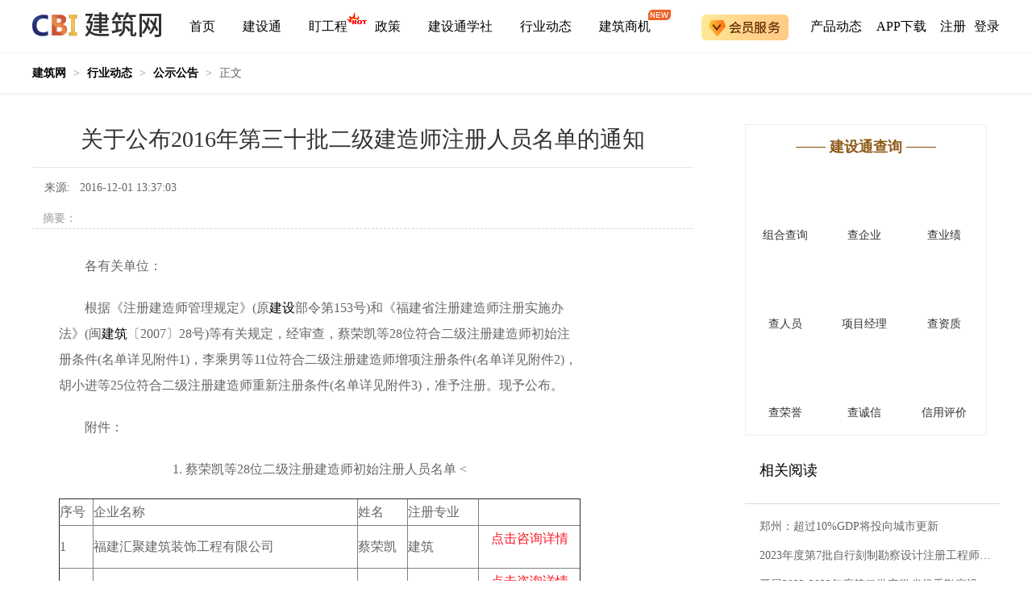

--- FILE ---
content_type: text/html;charset=utf-8
request_url: https://www.cbi360.net/hyjd/20161201/59173.html
body_size: 22499
content:
<!DOCTYPE html>
<html >
<head><meta charset="utf-8">
<title>关于公布2016年第三十批二级建造师注册人员名单的通知-建筑网</title>
<meta name="viewport" content="width=device-width, initial-scale=1">
<link rel="icon" type="image/x-icon" href="https://img.cbi360.net/cbi360/favicon.ico">
<script src="//img.cbi360.net/cdn/jquery/jquery-3.6.min.js"></script>
<script src="//w.cnzz.com/c.php?id=30036250"></script>
<script src="https://hm.baidu.com/hm.js?8913573a2fea9bfaa687fb47115f0f64"></script>
<link rel="stylesheet" href="//g.cbi360.net/gcdn/css/index.css?v=1.0.0">
<script src="//g.cbi360.net/gcdn/index.umd.js?v=1.0.0"></script>
<script src="//g.cbi360.net/gcdn/dw.umd.js?v=1.0.0"></script>
<meta name="Keywords" content="">
<meta name="Description" content="">
<meta name="mobile-agent" content="format=xhtml; url=https://m.cbi360.net/hyjd/20161201/59173.html">
<meta name="mobile-agent" content="format=html5; url=https://m.cbi360.net/hyjd/20161201/59173.html">
<meta name="mobile-agent" content="format=wml; url=https://m.cbi360.net/hyjd/20161201/59173.html">
<link rel="alternate" media="only screen and (max-width: 640px)" href="https://m.cbi360.net/hyjd/20161201/59173.html/">
<script src="/js/hm.js"></script><link rel="prefetch" as="script" crossorigin="" href="/_nuxt/error-component.4458f964.js"><link rel="prefetch" as="style" href="/_nuxt/error-component.5b8740fd.css"><link rel="stylesheet" href="/_nuxt/entry.df7ef85e.css"><link rel="stylesheet" href="/_nuxt/base.0750e8f8.css"><link rel="stylesheet" href="/_nuxt/BreadCrump.e16dcfe7.css"><link rel="stylesheet" href="/_nuxt/index.c6ca04b6.css"><link rel="stylesheet" href="/_nuxt/TemporarySubScribe.2f84dbb3.css"></head>
<body ><div id="__nuxt"><div><!--[--><div><!--[--><!--[--><div><div class="catalog"><div class="global-catlog" data-v-b76e96a8><div class="el-breadcrumb" aria-label="Breadcrumb" role="navigation" data-v-b76e96a8><!--[--><!--[--><span class="el-breadcrumb__item" data-v-b76e96a8><span class="el-breadcrumb__inner" role="link"><!--[--><a href="https://www.cbi360.net" data-v-b76e96a8>建筑网</a><!--]--></span><span class="el-breadcrumb__separator" role="presentation">&gt;</span></span><span class="el-breadcrumb__item" data-v-b76e96a8><span class="el-breadcrumb__inner" role="link"><!--[--><a href="/hyjd/" data-v-b76e96a8>行业动态</a><!--]--></span><span class="el-breadcrumb__separator" role="presentation">&gt;</span></span><span class="el-breadcrumb__item" data-v-b76e96a8><span class="el-breadcrumb__inner" role="link"><!--[--><a href="/hyjd/gsgg/" data-v-b76e96a8>公示公告</a><!--]--></span><span class="el-breadcrumb__separator" role="presentation">&gt;</span></span><span class="el-breadcrumb__item" data-v-b76e96a8><span class="el-breadcrumb__inner" role="link"><!--[--><a href data-v-b76e96a8>正文</a><!--]--></span><span class="el-breadcrumb__separator" role="presentation">&gt;</span></span><!--]--><!--]--></div></div></div><div class="mainContent"><div class="contentDetail"><div class="news-main-wrap clear-fix"><div class="news-main-cont detail-wrap"><h1 class="news-h1">关于公布2016年第三十批二级建造师注册人员名单的通知</h1><div class="news-tit-bar"><p class="tit-date"> 来源:   2016-12-01 13:37:03</p><p class="news-abstract">摘要：</p></div><div class="new-cont"><p>　　各有关单位：</p>
<p>　　根据《注册建造师管理规定》(原<a class="divArtContentAlink" href="http://www.cbi360.net/" target="_blank">建设</a>部令第153号)和《福建省注册建造师注册实施办法》(闽<a class="divArtContentAlink" href="http://www.cbi360.net/" target="_blank">建筑</a>〔2007〕28号)等有关规定，经审查，蔡荣凯等28位符合二级注册建造师初始注册条件(名单详见附件1)，李乘男等11位符合二级注册建造师增项注册条件(名单详见附件2)，胡小进等25位符合二级注册建造师重新注册条件(名单详见附件3)，准予注册。现予公布。</p>
<p>　　附件：</p>
<p style="text-align: center;">1. 蔡荣凯等28位二级注册建造师初始注册人员名单     &lt;</p>
<table width="100%" cellspacing="1" cellpadding="1" border="1">
    <tbody>
        <tr>
            <td>序号</td>
            <td>企业名称</td>
            <td>姓名</td>
            <td>注册专业</td>
        </tr>
        <tr>
            <td>1</td>
            <td>福建汇聚建筑装饰工程有限公司</td>
            <td>蔡荣凯</td>
            <td>建筑</td>
        </tr>
        <tr>
            <td>2</td>
            <td>福建省第一电力建设公司</td>
            <td>孙志强</td>
            <td>市政</td>
        </tr>
        <tr>
            <td>3</td>
            <td>福建省国创建设发展有限公司</td>
            <td>陈依军</td>
            <td>机电</td>
        </tr>
        <tr>
            <td>4</td>
            <td>福建省极致建设工程有限公司</td>
            <td>叶&nbsp;&nbsp;茹</td>
            <td>建筑</td>
        </tr>
        <tr>
            <td>5</td>
            <td>福建省送变电工程有限公司</td>
            <td>郑少卿</td>
            <td>建筑</td>
        </tr>
        <tr>
            <td>6</td>
            <td>福建省<a class="divArtContentAlink" href="http://zb.cbi360.net/" target="_blank">招标</a>采购集团有限公司</td>
            <td>陈海楠</td>
            <td>市政</td>
        </tr>
        <tr>
            <td>7</td>
            <td>福建省招标采购集团有限公司</td>
            <td>刘火炎</td>
            <td>建筑</td>
        </tr>
        <tr>
            <td>8</td>
            <td>福州闽利建筑工程有限公司</td>
            <td>林新生</td>
            <td>建筑</td>
        </tr>
        <tr>
            <td>9</td>
            <td>宏基置业（集团）有限责任公司</td>
            <td>周亚萍</td>
            <td>建筑,水利</td>
        </tr>
        <tr>
            <td>10</td>
            <td>厦门绿洋电气有限公司</td>
            <td>张传洋</td>
            <td>机电</td>
        </tr>
        <tr>
            <td>11</td>
            <td>厦门厦银盛园林建设工程有限公司</td>
            <td>郑冰冰</td>
            <td>建筑</td>
        </tr>
        <tr>
            <td>12</td>
            <td>福建诚铭建筑有限公司</td>
            <td>林良银</td>
            <td>建筑</td>
        </tr>
        <tr>
            <td>13</td>
            <td>福建省智锐建设工程有限公司</td>
            <td>梁达泉</td>
            <td>建筑</td>
        </tr>
        <tr>
            <td>14</td>
            <td>福建中投筑业工程建设有限公司</td>
            <td>徐荣武</td>
            <td>市政</td>
        </tr>
        <tr>
            <td>15</td>
            <td>福建顺泰建设工程有限公司</td>
            <td>曾育鹏</td>
            <td>建筑</td>
        </tr>
        <tr>
            <td>16</td>
            <td>福建黄浦建设有限公司</td>
            <td>林建明</td>
            <td>市政</td>
        </tr>
        <tr>
            <td>17</td>
            <td>福建省第一公路工程公司</td>
            <td>宋公仆</td>
            <td>公路</td>
        </tr>
        <tr>
            <td>18</td>
            <td>福建臻福建设发展有限公司</td>
            <td>林永鸿</td>
            <td>建筑</td>
        </tr>
        <tr>
            <td>19</td>
            <td>福建省鸿源园林景观工程有限公司</td>
            <td>游坤达</td>
            <td>建筑</td>
        </tr>
        <tr>
            <td>20</td>
            <td>福建省正晖建设工程有限公司</td>
            <td>蒋丽丽</td>
            <td>市政</td>
        </tr>
        <tr>
            <td>21</td>
            <td>福建宝夷建设有限公司</td>
            <td>许新艺</td>
            <td>建筑</td>
        </tr>
        <tr>
            <td>22</td>
            <td>福建中盈建设工程有限公司</td>
            <td>曾德彬</td>
            <td>建筑</td>
        </tr>
        <tr>
            <td>23</td>
            <td>福建东尚建设工程有限公司</td>
            <td>梁秀超</td>
            <td>建筑</td>
        </tr>
        <tr>
            <td>24</td>
            <td>福建省豪慧建设发展有限公司</td>
            <td>范进荣</td>
            <td>建筑</td>
        </tr>
        <tr>
            <td>25</td>
            <td>福建省上杭县临江建筑工程有限公司</td>
            <td>邱剑峰</td>
            <td>建筑</td>
        </tr>
        <tr>
            <td>26</td>
            <td>福建金瑞垣建设工程有限公司</td>
            <td>周美花</td>
            <td>建筑</td>
        </tr>
        <tr>
            <td>27</td>
            <td>福建省文喆建筑工程有限公司</td>
            <td>蔡成奇</td>
            <td>市政</td>
        </tr>
        <tr>
            <td>28</td>
            <td>福建省亿力文化传媒有限公司</td>
            <td>林&nbsp;&nbsp;盛</td>
            <td>建筑</td>
        </tr>
    </tbody>
</table>
<p style="text-align: center;">　　2. 李乘男等11位二级注册建造师增项注册人员名单     &lt;</p>
<table width="100%" cellspacing="1" cellpadding="1" border="1">
    <tbody>
        <tr>
            <td>序号</td>
            <td>企业名称</td>
            <td>姓名</td>
            <td>增项专业</td>
        </tr>
        <tr>
            <td>1</td>
            <td>福建鑫锐市政工程有限公司</td>
            <td>李乘男</td>
            <td>市政</td>
        </tr>
        <tr>
            <td>2</td>
            <td>中铁二十二局集团第三工程有限公司</td>
            <td>张桂华</td>
            <td>市政</td>
        </tr>
        <tr>
            <td>3</td>
            <td>福建省双茂园林工程有限公司</td>
            <td>张&nbsp;&nbsp;永</td>
            <td>市政</td>
        </tr>
        <tr>
            <td>4</td>
            <td>福建省新东海建设工程有限公司</td>
            <td>柯锦玺</td>
            <td>市政</td>
        </tr>
        <tr>
            <td>5</td>
            <td>中汇建筑集团有限公司</td>
            <td>程爱玉</td>
            <td>公路</td>
        </tr>
        <tr>
            <td>6</td>
            <td>福建省福气建设工程有限公司</td>
            <td>林火珠</td>
            <td>公路</td>
        </tr>
        <tr>
            <td>7</td>
            <td>福建南平祥辉建设工程有限公司</td>
            <td>付桂林</td>
            <td>水利</td>
        </tr>
        <tr>
            <td>8</td>
            <td>福建南平祥辉建设工程有限公司</td>
            <td>林&nbsp;&nbsp;伟</td>
            <td>水利</td>
        </tr>
        <tr>
            <td>9</td>
            <td>福建神通建设工程有限公司</td>
            <td>骆晓斌</td>
            <td>建筑</td>
        </tr>
        <tr>
            <td>10</td>
            <td>福建振业建设发展有限公司</td>
            <td>张志建</td>
            <td>水利</td>
        </tr>
        <tr>
            <td>11</td>
            <td>福建鼎盛建设发展有限公司</td>
            <td>刘立军</td>
            <td>机电</td>
        </tr>
    </tbody>
</table>
<p style="text-align: center;">　　3. 胡小进等25位二级注册建造师重新注册人员名单     &lt;</p>
<table width="100%" cellspacing="1" cellpadding="1" border="1">
    <tbody>
        <tr>
            <td>序号</td>
            <td>企业名称</td>
            <td>姓名</td>
            <td>注册专业</td>
        </tr>
        <tr>
            <td>1</td>
            <td>福建景翔建设工程有限公司</td>
            <td>胡小进</td>
            <td>市政</td>
        </tr>
        <tr>
            <td>2</td>
            <td>福建明鹏建设工程有限公司</td>
            <td>林振炮</td>
            <td>建筑</td>
        </tr>
        <tr>
            <td>3</td>
            <td>福建升恒建设集团有限公司</td>
            <td>林凤梁</td>
            <td>市政</td>
        </tr>
        <tr>
            <td>4</td>
            <td>福建省鑫宏扬建设工程有限公司</td>
            <td>林&nbsp;&nbsp;钟</td>
            <td>市政</td>
        </tr>
        <tr>
            <td>5</td>
            <td>福建兴宏宇建设有限公司</td>
            <td>蔡&nbsp;&nbsp;平</td>
            <td>建筑,水利</td>
        </tr>
        <tr>
            <td>6</td>
            <td>福州市广通工程咨询有限公司</td>
            <td>杨妙钗</td>
            <td>建筑,市政,水利</td>
        </tr>
        <tr>
            <td>7</td>
            <td>厦门市科发交通工程有限公司</td>
            <td>林庆灿</td>
            <td>市政</td>
        </tr>
        <tr>
            <td>8</td>
            <td>厦门市路桥机械有限公司</td>
            <td>王贵武</td>
            <td>市政</td>
        </tr>
        <tr>
            <td>9</td>
            <td>奥达建设（福建）有限公司</td>
            <td>孙&nbsp;&nbsp;博</td>
            <td>水利</td>
        </tr>
        <tr>
            <td>10</td>
            <td>奥达建设（福建）有限公司</td>
            <td>肖&nbsp;&nbsp;斌</td>
            <td>公路</td>
        </tr>
        <tr>
            <td>11</td>
            <td>福建省揽胜建设发展有限公司</td>
            <td>钱嘉骝</td>
            <td>建筑</td>
        </tr>
        <tr>
            <td>12</td>
            <td>福建正容达建设有限公司</td>
            <td>曾国兴</td>
            <td>水利,市政</td>
        </tr>
        <tr>
            <td>13</td>
            <td>中建华鸿建设发展有限公司</td>
            <td>洪剑芳</td>
            <td>市政</td>
        </tr>
        <tr>
            <td>14</td>
            <td>福建新和日盛建设发展有限公司</td>
            <td>汪长培</td>
            <td>建筑,市政</td>
        </tr>
        <tr>
            <td>15</td>
            <td>福建元品建设项目管理有限公司</td>
            <td>许建煌</td>
            <td>建筑</td>
        </tr>
        <tr>
            <td>16</td>
            <td>福建中亚建筑工程有限公司</td>
            <td>陈书淋</td>
            <td>水利,建筑</td>
        </tr>
        <tr>
            <td>17</td>
            <td>福建安华发展有限公司</td>
            <td>黄杰武</td>
            <td>市政</td>
        </tr>
        <tr>
            <td>18</td>
            <td>福建金宇工程有限公司</td>
            <td>林玲玲</td>
            <td>市政</td>
        </tr>
        <tr>
            <td>19</td>
            <td>福建联冠建设有限公司</td>
            <td>张志民</td>
            <td>水利</td>
        </tr>
        <tr>
            <td>20</td>
            <td>福建绿湾园林景观工程有限公司</td>
            <td>潘志涛</td>
            <td>水利,建筑</td>
        </tr>
        <tr>
            <td>21</td>
            <td>福建源禹建设工程有限公司</td>
            <td>董志德</td>
            <td>公路</td>
        </tr>
        <tr>
            <td>22</td>
            <td>福建源禹建设工程有限公司</td>
            <td>郭&nbsp;&nbsp;靖</td>
            <td>市政,公路</td>
        </tr>
        <tr>
            <td>23</td>
            <td>福建省禹山建设工程有限公司</td>
            <td>林足主</td>
            <td>市政</td>
        </tr>
        <tr>
            <td>24</td>
            <td>福建典畅建设发展有限公司</td>
            <td>王心丹</td>
            <td>市政</td>
        </tr>
        <tr>
            <td>25</td>
            <td>福建亿申工程建设有限公司</td>
            <td>赵&nbsp;&nbsp;柯</td>
            <td>水利,市政</td>
        </tr>
    </tbody>
</table>
<p style="text-align: right;">　　福建省建设执业资格注册管理中心</p>
<p style="text-align: right;">　　2016年11月24日</p>
<p>&nbsp;</p>
<p>&nbsp;</p>
<p>&nbsp;</p></div></div><div class="news-corr-wrap"><div class="details-text-right" data-v-604f1ede><div class="text-right-top" data-v-604f1ede><p class="right-title" data-v-604f1ede><span class="row-line" data-v-604f1ede></span> 建设通查询 <span class="row-line" data-v-604f1ede></span></p><ul data-v-604f1ede><!--[--><li data-v-604f1ede><a href="//jst.cbi360.net/adsearch/" target="_blank" data-v-604f1ede><span class="sub-icon" style="background:url(/images/icon/subscribe/sub_01.png);" data-v-604f1ede></span><p data-v-604f1ede>组合查询</p></a></li><li data-v-604f1ede><a href="//jst.cbi360.net/company/" target="_blank" data-v-604f1ede><span class="sub-icon" style="background:url(/images/icon/subscribe/sub_02.png);" data-v-604f1ede></span><p data-v-604f1ede>查企业</p></a></li><li data-v-604f1ede><a href="//jst.cbi360.net/project/" target="_blank" data-v-604f1ede><span class="sub-icon" style="background:url(/images/icon/subscribe/sub_03.png);" data-v-604f1ede></span><p data-v-604f1ede>查业绩</p></a></li><li data-v-604f1ede><a href="//jst.cbi360.net/people/" target="_blank" data-v-604f1ede><span class="sub-icon" style="background:url(/images/icon/subscribe/sub_04.png);" data-v-604f1ede></span><p data-v-604f1ede>查人员</p></a></li><li data-v-604f1ede><a href="//jst.cbi360.net/builder/" target="_blank" data-v-604f1ede><span class="sub-icon" style="background:url(/images/icon/subscribe/sub_05.png);" data-v-604f1ede></span><p data-v-604f1ede>项目经理</p></a></li><li data-v-604f1ede><a href="//jst.cbi360.net/tech/" target="_blank" data-v-604f1ede><span class="sub-icon" style="background:url(/images/icon/subscribe/sub_06.png);" data-v-604f1ede></span><p data-v-604f1ede>查资质</p></a></li><li data-v-604f1ede><a href="//jst.cbi360.net/red/" target="_blank" data-v-604f1ede><span class="sub-icon" style="background:url(/images/icon/subscribe/sub_07.png);" data-v-604f1ede></span><p data-v-604f1ede>查荣誉</p></a></li><li data-v-604f1ede><a href="//jst.cbi360.net/black/" target="_blank" data-v-604f1ede><span class="sub-icon" style="background:url(/images/icon/subscribe/sub_08.png);" data-v-604f1ede></span><p data-v-604f1ede>查诚信</p></a></li><li data-v-604f1ede><a href="//jst.cbi360.net/credit/" target="_blank" data-v-604f1ede><span class="sub-icon" style="background:url(/images/icon/subscribe/sub_09.png);" data-v-604f1ede></span><p data-v-604f1ede>信用评价</p></a></li><!--]--></ul></div></div><div class="news-corr-area border-bom-line"><div class="news-corr-tit"><h3>相关阅读</h3></div><ul><!--[--><li><a class="ellipsis" href="/hyjd/20250513/338302.html" title="郑州：超过10%GDP将投向城市更新" target="_blank">郑州：超过10%GDP将投向城市更新</a></li><li><a class="ellipsis" href="/hyjd/20230811/311287.html" title="2023年度第7批自行刻制勘察设计注册工程师和一、二级注册建筑师执业证章的通知" target="_blank">2023年度第7批自行刻制勘察设计注册工程师和一、二级注册建筑师执业证章的通知</a></li><li><a class="ellipsis" href="/hyjd/20230811/311286.html" title="开展2022-2023年度第二批安徽省优秀勘察设计品质示范工程评定工作的通知" target="_blank">开展2022-2023年度第二批安徽省优秀勘察设计品质示范工程评定工作的通知</a></li><li><a class="ellipsis" href="/hyjd/20230803/310756.html" title="2023年第十五批申请一级注册建筑师初始注册审查意见的公示" target="_blank">2023年第十五批申请一级注册建筑师初始注册审查意见的公示</a></li><!--]--></ul></div><div class="news-corr-area border-bom-line"><div class="news-corr-tit"><h3>热门文章</h3></div><ul><!--[--><li><a class="ellipsis" href="/hyjd/20251117/341611.html" title="2025年10月上海中建建筑设计院有限公司经营信息报告" target="_blank">2025年10月上海中建建筑设计院有限公司经营信息报告</a></li><li><a class="ellipsis" href="/hyjd/20251117/341610.html" title="2025年10月中国电建集团河南工程有限公司经营信息报告" target="_blank">2025年10月中国电建集团河南工程有限公司经营信息报告</a></li><li><a class="ellipsis" href="/hyjd/20251117/341609.html" title="2025年10月芜湖城市建设集团股份有限公司经营信息报告" target="_blank">2025年10月芜湖城市建设集团股份有限公司经营信息报告</a></li><li><a class="ellipsis" href="/hyjd/20251117/341608.html" title="2025年10月金润电力工程有限公司经营信息报告" target="_blank">2025年10月金润电力工程有限公司经营信息报告</a></li><!--]--></ul></div><div class="news-corr-area border-bom-line"><div class="news-corr-tit"><h3><a href="/hyjd/jzzt/" target="_blank">建筑专题</a></h3><div><a href="/hyjd/jzzt/" target="_blank" rel="nofollow">更多 &gt;</a></div></div><ul><!--[--><li><a class="ellipsis" href="/hyjd/1zt147873.html" title="什么是建筑营业税" target="_blank">什么是建筑营业税</a></li><li><a class="ellipsis" href="/hyjd/1zt147872.html" title="变形缝施工" target="_blank">变形缝施工</a></li><li><a class="ellipsis" href="/hyjd/1zt147871.html" title="脚手架" target="_blank">脚手架</a></li><li><a class="ellipsis" href="/hyjd/1zt147870.html" title="混凝土" target="_blank">混凝土</a></li><li><a class="ellipsis" href="/hyjd/1zt147869.html" title="钢板桩" target="_blank">钢板桩</a></li><li><a class="ellipsis" href="/hyjd/1zt147868.html" title="低价中标" target="_blank">低价中标</a></li><li><a class="ellipsis" href="/hyjd/1zt147867.html" title="玻璃幕墙" target="_blank">玻璃幕墙</a></li><li><a class="ellipsis" href="/hyjd/1zt147866.html" title="人防工程" target="_blank">人防工程</a></li><li><a class="ellipsis" href="/hyjd/1zt147865.html" title="建筑模型" target="_blank">建筑模型</a></li><li><a class="ellipsis" href="/hyjd/1zt147864.html" title="腹拱横墙" target="_blank">腹拱横墙</a></li><li><a class="ellipsis" href="/hyjd/1zt147863.html" title="桥梁工程" target="_blank">桥梁工程</a></li><li><a class="ellipsis" href="/hyjd/1zt147862.html" title="工程技术" target="_blank">工程技术</a></li><!--]--></ul></div><div class="news-corr-area border-bom-line"><div class="news-corr-tit"><h3><a href="/hyjd/jzzs/" target="_blank">建筑知识</a></h3><div><a href="/hyjd/jzzs/" target="_blank" rel="nofollow">更多 &gt;</a></div></div><ul><!--[--><li><a class="ellipsis" href="/hyjd/20250508/338179.html" title="利用永久井架凿井的井架改造" target="_blank">利用永久井架凿井的井架改造</a></li><li><a class="ellipsis" href="/hyjd/20250508/338178.html" title="沥青混合料面层施工质量检查与验收" target="_blank">沥青混合料面层施工质量检查与验收</a></li><li><a class="ellipsis" href="/hyjd/20250508/338177.html" title="沥青路面早期破损预防措施" target="_blank">沥青路面早期破损预防措施</a></li><li><a class="ellipsis" href="/hyjd/20250508/338176.html" title="炉窑砌筑工程的施工程序和要求" target="_blank">炉窑砌筑工程的施工程序和要求</a></li><li><a class="ellipsis" href="/hyjd/20250508/338175.html" title="路堤工程施工安全注意事项" target="_blank">路堤工程施工安全注意事项</a></li><li><a class="ellipsis" href="/hyjd/20250508/338174.html" title="水利渠道预制板铺砌施工工法特点与管理" target="_blank">水利渠道预制板铺砌施工工法特点与管理</a></li><li><a class="ellipsis" href="/hyjd/20250508/338173.html" title="水利工程招投标的问题及其对策" target="_blank">水利工程招投标的问题及其对策</a></li><li><a class="ellipsis" href="/hyjd/20250508/338172.html" title="水利工程施工阶段的监理与质量控制分析" target="_blank">水利工程施工阶段的监理与质量控制分析</a></li><!--]--></ul></div><div class="news-corr-area border-bom-line"><div class="news-corr-tit"><h3><a href="/gov/" target="_blank">政策信息</a></h3><div><a href="/gov/" target="_blank" rel="nofollow">更多 &gt;</a></div></div><ul><!--[--><li><a class="ellipsis" href="/gov/a421121.html" title="关于安徽省工程勘察设计协会2024-2025年度优秀工程勘察设计等级评定拟获奖项目的公示" target="_blank">关于安徽省工程勘察设计协会2024-2025年度优秀工程勘察设计等级评定拟获奖项目的公示</a></li><li><a class="ellipsis" href="/gov/a421120.html" title="关于对《关于执行2025年〈北京市建设工程计价依据——概算消耗量标准〉的规定（征求意见稿）》公开征集意见的通知" target="_blank">关于对《关于执行2025年〈北京市建设工程计价依据——概算消耗量标准〉的规定（征求意见稿）》公开征集意见的通知</a></li><li><a class="ellipsis" href="/gov/a421119.html" title="关于印发《浙江省建设工程计价依据(2018版)综合解释及动态调整补充》(九)的通知" target="_blank">关于印发《浙江省建设工程计价依据(2018版)综合解释及动态调整补充》(九)的通知</a></li><li><a class="ellipsis" href="/gov/a421118.html" title="2025年我省建筑市场材料价格波动 风险预警（二）" target="_blank">2025年我省建筑市场材料价格波动 风险预警（二）</a></li><li><a class="ellipsis" href="/gov/a421117.html" title="汕头市住房和城乡建设局转发关于组织申报2026年科技创新计划项目的通知 汕住建科通〔2025〕21号" target="_blank">汕头市住房和城乡建设局转发关于组织申报2026年科技创新计划项目的通知 汕住建科通〔2025〕21号</a></li><li><a class="ellipsis" href="/gov/a421116.html" title="关于开展2025年度汕头市建设工程质量水平评价申报工作的通知 汕建协字〔2025〕12号" target="_blank">关于开展2025年度汕头市建设工程质量水平评价申报工作的通知 汕建协字〔2025〕12号</a></li><li><a class="ellipsis" href="/gov/a421115.html" title="北京市住房和城乡建设委员会关于北京市2025年第二十四批二级造价工程师注册人员名单的通告" target="_blank">北京市住房和城乡建设委员会关于北京市2025年第二十四批二级造价工程师注册人员名单的通告</a></li><li><a class="ellipsis" href="/gov/a421114.html" title="北京市住房和城乡建设委员会关于北京市2025年第四十一批二级建造师注册人员名单的通告" target="_blank">北京市住房和城乡建设委员会关于北京市2025年第四十一批二级建造师注册人员名单的通告</a></li><!--]--></ul></div></div></div></div></div><div class="inner-chain-con" data-v-1f88c162><div class="top-mes" data-v-1f88c162><div class="top-tit" data-v-1f88c162>相关更新信息</div></div><div class="inner-chain" data-v-1f88c162><div class="inner-chain-nav" data-v-1f88c162><!--[--><div class="inner-nav-item active" data-v-1f88c162>建筑企业</div><div class="inner-nav-item" data-v-1f88c162>中标业绩</div><div class="inner-nav-item" data-v-1f88c162>企业资质</div><div class="inner-nav-item" data-v-1f88c162>项目经理</div><div class="inner-nav-item" data-v-1f88c162>热门产品</div><!--]--></div><!--[--><div style="" class="inner-chain-content" data-v-1f88c162><!--[--><div class="mes-item layout-3" data-v-1f88c162><a class="a-company s-ellipsis" title="深圳市成玉信息技术有限公司" target="_blank" href="//www.cbi360.net/hhb/sg_883959/" data-v-1f88c162>深圳市成玉信息技术有限公司</a></div><div class="mes-item layout-3" data-v-1f88c162><a class="a-company s-ellipsis" title="新乡市常运建筑工程有限公司" target="_blank" href="//www.cbi360.net/hhb/sg_1378337/" data-v-1f88c162>新乡市常运建筑工程有限公司</a></div><div class="mes-item layout-3" data-v-1f88c162><a class="a-company s-ellipsis" title="成都市辰群乾建筑劳务有限公司" target="_blank" href="//www.cbi360.net/hhb/sg_3502209/" data-v-1f88c162>成都市辰群乾建筑劳务有限公司</a></div><div class="mes-item layout-3" data-v-1f88c162><a class="a-company s-ellipsis" title="北京益鑫永德建筑工程机械设备租赁有限公司" target="_blank" href="//www.cbi360.net/hhb/sg_2669142/" data-v-1f88c162>北京益鑫永德建筑工程机械设备租赁有限公司</a></div><div class="mes-item layout-3" data-v-1f88c162><a class="a-company s-ellipsis" title="天津扬飞扬工程技术咨询有限公司" target="_blank" href="//www.cbi360.net/hhb/sg_1134401218/" data-v-1f88c162>天津扬飞扬工程技术咨询有限公司</a></div><div class="mes-item layout-3" data-v-1f88c162><a class="a-company s-ellipsis" title="江苏九富装饰工程有限公司" target="_blank" href="//www.cbi360.net/hhb/sg_1934319/" data-v-1f88c162>江苏九富装饰工程有限公司</a></div><div class="mes-item layout-3" data-v-1f88c162><a class="a-company s-ellipsis" title="辽宁博雅装饰有限公司沈阳分公司" target="_blank" href="//www.cbi360.net/hhb/sg_3315125/" data-v-1f88c162>辽宁博雅装饰有限公司沈阳分公司</a></div><div class="mes-item layout-3" data-v-1f88c162><a class="a-company s-ellipsis" title="四川岷龙建设工程有限公司" target="_blank" href="//www.cbi360.net/hhb/sg_1558495/" data-v-1f88c162>四川岷龙建设工程有限公司</a></div><div class="mes-item layout-3" data-v-1f88c162><a class="a-company s-ellipsis" title="蓬溪县金通智城科技有限责任公司" target="_blank" href="//www.cbi360.net/hhb/sg_3365826/" data-v-1f88c162>蓬溪县金通智城科技有限责任公司</a></div><div class="mes-item layout-3" data-v-1f88c162><a class="a-company s-ellipsis" title="贵州惠君发祥装修有限公司" target="_blank" href="//www.cbi360.net/hhb/sg_918863422/" data-v-1f88c162>贵州惠君发祥装修有限公司</a></div><div class="mes-item layout-3" data-v-1f88c162><a class="a-company s-ellipsis" title="武汉千秋豪庭建设工程有限公司" target="_blank" href="//www.cbi360.net/hhb/sg_937182/" data-v-1f88c162>武汉千秋豪庭建设工程有限公司</a></div><div class="mes-item layout-3" data-v-1f88c162><a class="a-company s-ellipsis" title="北京瀚广成威实验室装备工程技术有限公司" target="_blank" href="//www.cbi360.net/hhb/sg_1510706/" data-v-1f88c162>北京瀚广成威实验室装备工程技术有限公司</a></div><div class="mes-item layout-3" data-v-1f88c162><a class="a-company s-ellipsis" title="河南亚泽建筑工程有限公司" target="_blank" href="//www.cbi360.net/hhb/sg_2864081/" data-v-1f88c162>河南亚泽建筑工程有限公司</a></div><div class="mes-item layout-3" data-v-1f88c162><a class="a-company s-ellipsis" title="舟山市易鑫建筑工程有限公司" target="_blank" href="//www.cbi360.net/hhb/sg_2070869266/" data-v-1f88c162>舟山市易鑫建筑工程有限公司</a></div><div class="mes-item layout-3" data-v-1f88c162><a class="a-company s-ellipsis" title="江苏合盛能源工程有限公司" target="_blank" href="//www.cbi360.net/hhb/sg_1490336/" data-v-1f88c162>江苏合盛能源工程有限公司</a></div><!--]--></div><div style="display:none;" class="inner-chain-content" data-v-1f88c162><!--[--><div class="mes-item layout-32" data-v-1f88c162><!--[--><a class="mes-tit s-ellipsis" target="_blank" title="浙江永盛科技股份有限公司中标" href="//www.cbi360.net/hhb/sg_3186016/zb/" data-v-1f88c162>浙江永盛科技股份有限公司中标</a><a class="mes-subtitle disable" target="_self" href="javascript:;" data-v-1f88c162>1 项</a><!--]--></div><div class="mes-item layout-32" data-v-1f88c162><!--[--><a class="mes-tit s-ellipsis" target="_blank" title="嘉兴市中亿建设有限公司中标" href="//www.cbi360.net/hhb/sg_2804336/zb/" data-v-1f88c162>嘉兴市中亿建设有限公司中标</a><a class="mes-subtitle disable" target="_self" href="javascript:;" data-v-1f88c162>3 项</a><!--]--></div><div class="mes-item layout-32" data-v-1f88c162><!--[--><a class="mes-tit s-ellipsis" target="_blank" title="南京牧之艺文化科技有限公司中标" href="//www.cbi360.net/hhb/sg_2522470/zb/" data-v-1f88c162>南京牧之艺文化科技有限公司中标</a><a class="mes-subtitle disable" target="_self" href="javascript:;" data-v-1f88c162>5 项</a><!--]--></div><div class="mes-item layout-32" data-v-1f88c162><!--[--><a class="mes-tit s-ellipsis" target="_blank" title="北京鼎壹科技有限公司中标" href="//www.cbi360.net/hhb/sg_1158846797/zb/" data-v-1f88c162>北京鼎壹科技有限公司中标</a><a class="mes-subtitle disable" target="_self" href="javascript:;" data-v-1f88c162>1 项</a><!--]--></div><div class="mes-item layout-32" data-v-1f88c162><!--[--><a class="mes-tit s-ellipsis" target="_blank" title="吉林省尚霖路桥工程有限公司中标" href="//www.cbi360.net/hhb/sg_2117946/zb/" data-v-1f88c162>吉林省尚霖路桥工程有限公司中标</a><a class="mes-subtitle disable" target="_self" href="javascript:;" data-v-1f88c162>2 项</a><!--]--></div><div class="mes-item layout-32" data-v-1f88c162><!--[--><a class="mes-tit s-ellipsis" target="_blank" title="河北旭集建设工程有限公司中标" href="//www.cbi360.net/hhb/sg_217136341/zb/" data-v-1f88c162>河北旭集建设工程有限公司中标</a><a class="mes-subtitle disable" target="_self" href="javascript:;" data-v-1f88c162>4 项</a><!--]--></div><div class="mes-item layout-32" data-v-1f88c162><!--[--><a class="mes-tit s-ellipsis" target="_blank" title="四川怡君聚力建筑工程有限公司中标" href="//www.cbi360.net/hhb/sg_1633960838/zb/" data-v-1f88c162>四川怡君聚力建筑工程有限公司中标</a><a class="mes-subtitle disable" target="_self" href="javascript:;" data-v-1f88c162>1 项</a><!--]--></div><div class="mes-item layout-32" data-v-1f88c162><!--[--><a class="mes-tit s-ellipsis" target="_blank" title="桂林睿艺装饰工程有限公司中标" href="//www.cbi360.net/hhb/sg_1063544/zb/" data-v-1f88c162>桂林睿艺装饰工程有限公司中标</a><a class="mes-subtitle disable" target="_self" href="javascript:;" data-v-1f88c162>1 项</a><!--]--></div><div class="mes-item layout-32" data-v-1f88c162><!--[--><a class="mes-tit s-ellipsis" target="_blank" title="安徽贺展建筑工程有限公司中标" href="//www.cbi360.net/hhb/sg_1999590/zb/" data-v-1f88c162>安徽贺展建筑工程有限公司中标</a><a class="mes-subtitle disable" target="_self" href="javascript:;" data-v-1f88c162>5 项</a><!--]--></div><div class="mes-item layout-32" data-v-1f88c162><!--[--><a class="mes-tit s-ellipsis" target="_blank" title="北京大汉三通科技有限公司中标" href="//www.cbi360.net/hhb/sg_3340858/zb/" data-v-1f88c162>北京大汉三通科技有限公司中标</a><a class="mes-subtitle disable" target="_self" href="javascript:;" data-v-1f88c162>1 项</a><!--]--></div><!--]--></div><div style="display:none;" class="inner-chain-content" data-v-1f88c162><!--[--><div class="mes-item layout-32" data-v-1f88c162><!--[--><a class="mes-tit s-ellipsis" target="_blank" title="河南省徽洲建设工程有限公司资质" href="//www.cbi360.net/hhb/sg_1647751/zz/" data-v-1f88c162>河南省徽洲建设工程有限公司资质</a><a class="mes-subtitle disable" target="_self" href="javascript:;" data-v-1f88c162>5 个</a><!--]--></div><div class="mes-item layout-32" data-v-1f88c162><!--[--><a class="mes-tit s-ellipsis" target="_blank" title="陕西恒大易建智能科技有限公司资质" href="//www.cbi360.net/hhb/sg_2473235/zz/" data-v-1f88c162>陕西恒大易建智能科技有限公司资质</a><a class="mes-subtitle disable" target="_self" href="javascript:;" data-v-1f88c162>4 个</a><!--]--></div><div class="mes-item layout-32" data-v-1f88c162><!--[--><a class="mes-tit s-ellipsis" target="_blank" title="重庆佳致力电力工程有限公司资质" href="//www.cbi360.net/hhb/sg_1514657/zz/" data-v-1f88c162>重庆佳致力电力工程有限公司资质</a><a class="mes-subtitle disable" target="_self" href="javascript:;" data-v-1f88c162>8 个</a><!--]--></div><div class="mes-item layout-32" data-v-1f88c162><!--[--><a class="mes-tit s-ellipsis" target="_blank" title="湖州南浔乡田建设有限公司资质" href="//www.cbi360.net/hhb/sg_3245181/zz/" data-v-1f88c162>湖州南浔乡田建设有限公司资质</a><a class="mes-subtitle disable" target="_self" href="javascript:;" data-v-1f88c162>7 个</a><!--]--></div><div class="mes-item layout-32" data-v-1f88c162><!--[--><a class="mes-tit s-ellipsis" target="_blank" title="深圳市安然建设发展集团有限公司资质" href="//www.cbi360.net/hhb/sg_1379176/zz/" data-v-1f88c162>深圳市安然建设发展集团有限公司资质</a><a class="mes-subtitle disable" target="_self" href="javascript:;" data-v-1f88c162>10 个</a><!--]--></div><div class="mes-item layout-32" data-v-1f88c162><!--[--><a class="mes-tit s-ellipsis" target="_blank" title="北京市东宝电气工程有限责任公司资质" href="//www.cbi360.net/hhb/sg_110309930/zz/" data-v-1f88c162>北京市东宝电气工程有限责任公司资质</a><a class="mes-subtitle disable" target="_self" href="javascript:;" data-v-1f88c162>5 个</a><!--]--></div><div class="mes-item layout-32" data-v-1f88c162><!--[--><a class="mes-tit s-ellipsis" target="_blank" title="河南淡年建筑工程有限公司资质" href="//www.cbi360.net/hhb/sg_2621807/zz/" data-v-1f88c162>河南淡年建筑工程有限公司资质</a><a class="mes-subtitle disable" target="_self" href="javascript:;" data-v-1f88c162>5 个</a><!--]--></div><div class="mes-item layout-32" data-v-1f88c162><!--[--><a class="mes-tit s-ellipsis" target="_blank" title="英德市建筑安装工程公司资质" href="//www.cbi360.net/hhb/sg_165691/zz/" data-v-1f88c162>英德市建筑安装工程公司资质</a><a class="mes-subtitle disable" target="_self" href="javascript:;" data-v-1f88c162>3 个</a><!--]--></div><div class="mes-item layout-32" data-v-1f88c162><!--[--><a class="mes-tit s-ellipsis" target="_blank" title="四川齐同昇建筑工程有限公司资质" href="//www.cbi360.net/hhb/sg_1524403/zz/" data-v-1f88c162>四川齐同昇建筑工程有限公司资质</a><a class="mes-subtitle disable" target="_self" href="javascript:;" data-v-1f88c162>1 个</a><!--]--></div><div class="mes-item layout-32" data-v-1f88c162><!--[--><a class="mes-tit s-ellipsis" target="_blank" title="陕西巨港管道工程有限公司资质" href="//www.cbi360.net/hhb/sg_1929793/zz/" data-v-1f88c162>陕西巨港管道工程有限公司资质</a><a class="mes-subtitle disable" target="_self" href="javascript:;" data-v-1f88c162>3 个</a><!--]--></div><!--]--></div><div style="display:none;" class="inner-chain-content" data-v-1f88c162><!--[--><div class="mes-item layout-32" data-v-1f88c162><!--[--><a class="mes-tit s-ellipsis" target="_blank" title="黑龙江省雲来建筑工程有限公司项目经理" href="//www.cbi360.net/hhb/sg_2122343/jzs/" data-v-1f88c162>黑龙江省雲来建筑工程有限公司项目经理</a><a class="mes-subtitle hover" target="_blank" href="//www.cbi360.net/hhb/sg_2122343/jzs_3398365.html" data-v-1f88c162>韩志龙 </a><!--]--></div><div class="mes-item layout-32" data-v-1f88c162><!--[--><a class="mes-tit s-ellipsis" target="_blank" title="林同棪国际工程咨询（中国）有限公司项目经理" href="//www.cbi360.net/hhb/sg_979071/jzs/" data-v-1f88c162>林同棪国际工程咨询（中国）有限公司项目经理</a><a class="mes-subtitle hover" target="_blank" href="//www.cbi360.net/hhb/sg_979071/jzs_1288392.html" data-v-1f88c162>刘安双 </a><!--]--></div><div class="mes-item layout-32" data-v-1f88c162><!--[--><a class="mes-tit s-ellipsis" target="_blank" title="南通市众助市政工程有限公司项目经理" href="//www.cbi360.net/hhb/sg_35512/jzs/" data-v-1f88c162>南通市众助市政工程有限公司项目经理</a><a class="mes-subtitle hover" target="_blank" href="//www.cbi360.net/hhb/sg_35512/jzs_1100468.html" data-v-1f88c162>顾建云 </a><!--]--></div><div class="mes-item layout-32" data-v-1f88c162><!--[--><a class="mes-tit s-ellipsis" target="_blank" title="湖北鑫民建设集团有限公司项目经理" href="//www.cbi360.net/hhb/sg_1709141/jzs/" data-v-1f88c162>湖北鑫民建设集团有限公司项目经理</a><a class="mes-subtitle hover" target="_blank" href="//www.cbi360.net/hhb/sg_1709141/jzs_1541444.html" data-v-1f88c162>叶蕾 </a><!--]--></div><div class="mes-item layout-32" data-v-1f88c162><!--[--><a class="mes-tit s-ellipsis" target="_blank" title="中冶武勘工程技术有限公司项目经理" href="//www.cbi360.net/hhb/sg_3131584/jzs/" data-v-1f88c162>中冶武勘工程技术有限公司项目经理</a><a class="mes-subtitle hover" target="_blank" href="//www.cbi360.net/hhb/sg_3131584/jzs_2057427.html" data-v-1f88c162>严稳平 </a><!--]--></div><div class="mes-item layout-32" data-v-1f88c162><!--[--><a class="mes-tit s-ellipsis" target="_blank" title="贵州建工集团第四建筑工程有限责任公司项目经理" href="//www.cbi360.net/hhb/sg_691465/jzs/" data-v-1f88c162>贵州建工集团第四建筑工程有限责任公司项目经理</a><a class="mes-subtitle hover" target="_blank" href="//www.cbi360.net/hhb/sg_691465/jzs_334955.html" data-v-1f88c162>何庆辉 </a><!--]--></div><div class="mes-item layout-32" data-v-1f88c162><!--[--><a class="mes-tit s-ellipsis" target="_blank" title="广东省冶金建筑安装有限公司项目经理" href="//www.cbi360.net/hhb/sg_18544/jzs/" data-v-1f88c162>广东省冶金建筑安装有限公司项目经理</a><a class="mes-subtitle hover" target="_blank" href="//www.cbi360.net/hhb/sg_18544/jzs_283073.html" data-v-1f88c162>张东平 </a><!--]--></div><div class="mes-item layout-32" data-v-1f88c162><!--[--><a class="mes-tit s-ellipsis" target="_blank" title="安徽鹏泰建设工程有限公司项目经理" href="//www.cbi360.net/hhb/sg_1660959/jzs/" data-v-1f88c162>安徽鹏泰建设工程有限公司项目经理</a><a class="mes-subtitle hover" target="_blank" href="//www.cbi360.net/hhb/sg_1660959/jzs_4951839.html" data-v-1f88c162>汤元媛 </a><!--]--></div><div class="mes-item layout-32" data-v-1f88c162><!--[--><a class="mes-tit s-ellipsis" target="_blank" title="江苏宏远建设集团有限公司项目经理" href="//www.cbi360.net/hhb/sg_8465/jzs/" data-v-1f88c162>江苏宏远建设集团有限公司项目经理</a><a class="mes-subtitle hover" target="_blank" href="//www.cbi360.net/hhb/sg_8465/jzs_367467.html" data-v-1f88c162>程志红 </a><!--]--></div><div class="mes-item layout-32" data-v-1f88c162><!--[--><a class="mes-tit s-ellipsis" target="_blank" title="沈阳中达建筑工程有限公司项目经理" href="//www.cbi360.net/hhb/sg_854309/jzs/" data-v-1f88c162>沈阳中达建筑工程有限公司项目经理</a><a class="mes-subtitle hover" target="_blank" href="//www.cbi360.net/hhb/sg_854309/jzs_346568.html" data-v-1f88c162>杨光华 </a><!--]--></div><!--]--></div><div style="display:none;" class="inner-chain-content" data-v-1f88c162><!--[--><div class="mes-item layout-4" data-v-1f88c162><a class="a-company s-ellipsis" title="建设通" target="_blank" href="https://www.cbi360.net/hhb/" data-v-1f88c162>建设通</a></div><div class="mes-item layout-4" data-v-1f88c162><a class="a-company s-ellipsis" title="四库业绩" target="_blank" href="https://www.cbi360.net/hhb/mohurd/" data-v-1f88c162>四库业绩</a></div><div class="mes-item layout-4" data-v-1f88c162><a class="a-company s-ellipsis" title="建筑黄页" target="_blank" href="https://company.cbi360.net/" data-v-1f88c162>建筑黄页</a></div><div class="mes-item layout-4" data-v-1f88c162><a class="a-company s-ellipsis" title="建企百科" target="_blank" href="https://baike.cbi360.net/" data-v-1f88c162>建企百科</a></div><div class="mes-item layout-4" data-v-1f88c162><a class="a-company s-ellipsis" title="项目招标" target="_blank" href="https://sj.cbi360.net/bidding/" data-v-1f88c162>项目招标</a></div><div class="mes-item layout-4" data-v-1f88c162><a class="a-company s-ellipsis" title="公路专查" target="_blank" href="https://jst.cbi360.net/road/" data-v-1f88c162>公路专查</a></div><div class="mes-item layout-4" data-v-1f88c162><a class="a-company s-ellipsis" title="水利专查" target="_blank" href="https://jst.cbi360.net/water/" data-v-1f88c162>水利专查</a></div><div class="mes-item layout-4" data-v-1f88c162><a class="a-company s-ellipsis" title="研究院" target="_blank" href="https://yjy.cbi360.net/" data-v-1f88c162>研究院</a></div><div class="mes-item layout-4" data-v-1f88c162><a class="a-company s-ellipsis" title="政府政策" target="_blank" href="https://www.cbi360.net/gov/" data-v-1f88c162>政府政策</a></div><div class="mes-item layout-4" data-v-1f88c162><a class="a-company s-ellipsis" title="行业动态" target="_blank" href="https://www.cbi360.net/hyjd/" data-v-1f88c162>行业动态</a></div><div class="mes-item layout-4" data-v-1f88c162><a class="a-company s-ellipsis" title="盯工程" target="_blank" href="https://dinggc.cbi360.net/" data-v-1f88c162>盯工程</a></div><div class="mes-item layout-4" data-v-1f88c162><a class="a-company s-ellipsis" title="工程名录" target="_blank" href="https://ppp.cbi360.net/" data-v-1f88c162>工程名录</a></div><div class="mes-item layout-4" data-v-1f88c162><a class="a-company s-ellipsis" title="中标查询" target="_blank" href="https://www.cbi360.net/hhb/project/" data-v-1f88c162>中标查询</a></div><div class="mes-item layout-4" data-v-1f88c162><a class="a-company s-ellipsis" title="建企查询" target="_blank" href="https://www.cbi360.net/hhb/company/" data-v-1f88c162>建企查询</a></div><div class="mes-item layout-4" data-v-1f88c162><a class="a-company s-ellipsis" title="建企资质" target="_blank" href="https://www.cbi360.net/hhb/tech/" data-v-1f88c162>建企资质</a></div><div class="mes-item layout-4" data-v-1f88c162><a class="a-company s-ellipsis" title="建企诚信" target="_blank" href="https://www.cbi360.net/hhb/black/" data-v-1f88c162>建企诚信</a></div><div class="mes-item layout-4" data-v-1f88c162><a class="a-company s-ellipsis" title="中标下浮" target="_blank" href="https://jst.cbi360.net/jxxm/" data-v-1f88c162>中标下浮</a></div><div class="mes-item layout-4" data-v-1f88c162><a class="a-company s-ellipsis" title="开标记录" target="_blank" href="https://www.cbi360.net/hhb/bidopen/" data-v-1f88c162>开标记录</a></div><div class="mes-item layout-4" data-v-1f88c162><a class="a-company s-ellipsis" title="建企名录" target="_blank" href="https://www.cbi360.net/enterprise/" data-v-1f88c162>建企名录</a></div><div class="mes-item layout-4" data-v-1f88c162><a class="a-company s-ellipsis" title="建筑人员" target="_blank" href="https://www.cbi360.net/jzry/" data-v-1f88c162>建筑人员</a></div><!--]--></div><!--]--></div></div></div><!--]--><!--]--></div><!--]--></div></div><script>window.__NUXT__=(function(a,b,c,d,e,f,g,h,i,j,k,l,m,n,o,p,q,r,s,t,u,v,w,x,y,z,A,B,C,D,E,F,G,H,I,J,K,L,M,N,O,P,Q,R,S,T,U,V,W,X,Y,Z,_,$,aa,ab,ac,ad,ae){q.Category={CategoryID:h,CategoryName:i,Alias:"gsgg",SEOTitle:"建筑公示公告 – 建筑网",Description:"建筑行业公示公告,让建筑业人士时时了解到国家与地区的荣誉、中标、经营信息、建造师的公示公告。",KeyWords:"建筑行业公示公告,建筑荣誉公示,建造师公示公告",CreateTime:"2017-03-17 08:36:01",IsSelected:false};q.Article={ArticleID:"59173",Title:r,SEOTitle:r,Description:k,Keywords:k,ArticleContent:"\u003Cp\u003E　　各有关单位：\u003C\u002Fp\u003E\r\n\u003Cp\u003E　　根据《注册建造师管理规定》(原\u003Ca class=\"divArtContentAlink\" href=\"http:\u002F\u002Fwww.cbi360.net\u002F\" target=\"_blank\"\u003E建设\u003C\u002Fa\u003E部令第153号)和《福建省注册建造师注册实施办法》(闽\u003Ca class=\"divArtContentAlink\" href=\"http:\u002F\u002Fwww.cbi360.net\u002F\" target=\"_blank\"\u003E建筑\u003C\u002Fa\u003E〔2007〕28号)等有关规定，经审查，蔡荣凯等28位符合二级注册建造师初始注册条件(名单详见附件1)，李乘男等11位符合二级注册建造师增项注册条件(名单详见附件2)，胡小进等25位符合二级注册建造师重新注册条件(名单详见附件3)，准予注册。现予公布。\u003C\u002Fp\u003E\r\n\u003Cp\u003E　　附件：\u003C\u002Fp\u003E\r\n\u003Cp style=\"text-align: center;\"\u003E1. 蔡荣凯等28位二级注册建造师初始注册人员名单     &lt;\u003C\u002Fp\u003E\r\n\u003Ctable width=\"100%\" cellspacing=\"1\" cellpadding=\"1\" border=\"1\"\u003E\r\n    \u003Ctbody\u003E\r\n        \u003Ctr\u003E\r\n            \u003Ctd\u003E序号\u003C\u002Ftd\u003E\r\n            \u003Ctd\u003E企业名称\u003C\u002Ftd\u003E\r\n            \u003Ctd\u003E姓名\u003C\u002Ftd\u003E\r\n            \u003Ctd\u003E注册专业\u003C\u002Ftd\u003E\r\n        \u003C\u002Ftr\u003E\r\n        \u003Ctr\u003E\r\n            \u003Ctd\u003E1\u003C\u002Ftd\u003E\r\n            \u003Ctd\u003E福建汇聚建筑装饰工程有限公司\u003C\u002Ftd\u003E\r\n            \u003Ctd\u003E蔡荣凯\u003C\u002Ftd\u003E\r\n            \u003Ctd\u003E建筑\u003C\u002Ftd\u003E\r\n        \u003C\u002Ftr\u003E\r\n        \u003Ctr\u003E\r\n            \u003Ctd\u003E2\u003C\u002Ftd\u003E\r\n            \u003Ctd\u003E福建省第一电力建设公司\u003C\u002Ftd\u003E\r\n            \u003Ctd\u003E孙志强\u003C\u002Ftd\u003E\r\n            \u003Ctd\u003E市政\u003C\u002Ftd\u003E\r\n        \u003C\u002Ftr\u003E\r\n        \u003Ctr\u003E\r\n            \u003Ctd\u003E3\u003C\u002Ftd\u003E\r\n            \u003Ctd\u003E福建省国创建设发展有限公司\u003C\u002Ftd\u003E\r\n            \u003Ctd\u003E陈依军\u003C\u002Ftd\u003E\r\n            \u003Ctd\u003E机电\u003C\u002Ftd\u003E\r\n        \u003C\u002Ftr\u003E\r\n        \u003Ctr\u003E\r\n            \u003Ctd\u003E4\u003C\u002Ftd\u003E\r\n            \u003Ctd\u003E福建省极致建设工程有限公司\u003C\u002Ftd\u003E\r\n            \u003Ctd\u003E叶&nbsp;&nbsp;茹\u003C\u002Ftd\u003E\r\n            \u003Ctd\u003E建筑\u003C\u002Ftd\u003E\r\n        \u003C\u002Ftr\u003E\r\n        \u003Ctr\u003E\r\n            \u003Ctd\u003E5\u003C\u002Ftd\u003E\r\n            \u003Ctd\u003E福建省送变电工程有限公司\u003C\u002Ftd\u003E\r\n            \u003Ctd\u003E郑少卿\u003C\u002Ftd\u003E\r\n            \u003Ctd\u003E建筑\u003C\u002Ftd\u003E\r\n        \u003C\u002Ftr\u003E\r\n        \u003Ctr\u003E\r\n            \u003Ctd\u003E6\u003C\u002Ftd\u003E\r\n            \u003Ctd\u003E福建省\u003Ca class=\"divArtContentAlink\" href=\"http:\u002F\u002Fzb.cbi360.net\u002F\" target=\"_blank\"\u003E招标\u003C\u002Fa\u003E采购集团有限公司\u003C\u002Ftd\u003E\r\n            \u003Ctd\u003E陈海楠\u003C\u002Ftd\u003E\r\n            \u003Ctd\u003E市政\u003C\u002Ftd\u003E\r\n        \u003C\u002Ftr\u003E\r\n        \u003Ctr\u003E\r\n            \u003Ctd\u003E7\u003C\u002Ftd\u003E\r\n            \u003Ctd\u003E福建省招标采购集团有限公司\u003C\u002Ftd\u003E\r\n            \u003Ctd\u003E刘火炎\u003C\u002Ftd\u003E\r\n            \u003Ctd\u003E建筑\u003C\u002Ftd\u003E\r\n        \u003C\u002Ftr\u003E\r\n        \u003Ctr\u003E\r\n            \u003Ctd\u003E8\u003C\u002Ftd\u003E\r\n            \u003Ctd\u003E福州闽利建筑工程有限公司\u003C\u002Ftd\u003E\r\n            \u003Ctd\u003E林新生\u003C\u002Ftd\u003E\r\n            \u003Ctd\u003E建筑\u003C\u002Ftd\u003E\r\n        \u003C\u002Ftr\u003E\r\n        \u003Ctr\u003E\r\n            \u003Ctd\u003E9\u003C\u002Ftd\u003E\r\n            \u003Ctd\u003E宏基置业（集团）有限责任公司\u003C\u002Ftd\u003E\r\n            \u003Ctd\u003E周亚萍\u003C\u002Ftd\u003E\r\n            \u003Ctd\u003E建筑,水利\u003C\u002Ftd\u003E\r\n        \u003C\u002Ftr\u003E\r\n        \u003Ctr\u003E\r\n            \u003Ctd\u003E10\u003C\u002Ftd\u003E\r\n            \u003Ctd\u003E厦门绿洋电气有限公司\u003C\u002Ftd\u003E\r\n            \u003Ctd\u003E张传洋\u003C\u002Ftd\u003E\r\n            \u003Ctd\u003E机电\u003C\u002Ftd\u003E\r\n        \u003C\u002Ftr\u003E\r\n        \u003Ctr\u003E\r\n            \u003Ctd\u003E11\u003C\u002Ftd\u003E\r\n            \u003Ctd\u003E厦门厦银盛园林建设工程有限公司\u003C\u002Ftd\u003E\r\n            \u003Ctd\u003E郑冰冰\u003C\u002Ftd\u003E\r\n            \u003Ctd\u003E建筑\u003C\u002Ftd\u003E\r\n        \u003C\u002Ftr\u003E\r\n        \u003Ctr\u003E\r\n            \u003Ctd\u003E12\u003C\u002Ftd\u003E\r\n            \u003Ctd\u003E福建诚铭建筑有限公司\u003C\u002Ftd\u003E\r\n            \u003Ctd\u003E林良银\u003C\u002Ftd\u003E\r\n            \u003Ctd\u003E建筑\u003C\u002Ftd\u003E\r\n        \u003C\u002Ftr\u003E\r\n        \u003Ctr\u003E\r\n            \u003Ctd\u003E13\u003C\u002Ftd\u003E\r\n            \u003Ctd\u003E福建省智锐建设工程有限公司\u003C\u002Ftd\u003E\r\n            \u003Ctd\u003E梁达泉\u003C\u002Ftd\u003E\r\n            \u003Ctd\u003E建筑\u003C\u002Ftd\u003E\r\n        \u003C\u002Ftr\u003E\r\n        \u003Ctr\u003E\r\n            \u003Ctd\u003E14\u003C\u002Ftd\u003E\r\n            \u003Ctd\u003E福建中投筑业工程建设有限公司\u003C\u002Ftd\u003E\r\n            \u003Ctd\u003E徐荣武\u003C\u002Ftd\u003E\r\n            \u003Ctd\u003E市政\u003C\u002Ftd\u003E\r\n        \u003C\u002Ftr\u003E\r\n        \u003Ctr\u003E\r\n            \u003Ctd\u003E15\u003C\u002Ftd\u003E\r\n            \u003Ctd\u003E福建顺泰建设工程有限公司\u003C\u002Ftd\u003E\r\n            \u003Ctd\u003E曾育鹏\u003C\u002Ftd\u003E\r\n            \u003Ctd\u003E建筑\u003C\u002Ftd\u003E\r\n        \u003C\u002Ftr\u003E\r\n        \u003Ctr\u003E\r\n            \u003Ctd\u003E16\u003C\u002Ftd\u003E\r\n            \u003Ctd\u003E福建黄浦建设有限公司\u003C\u002Ftd\u003E\r\n            \u003Ctd\u003E林建明\u003C\u002Ftd\u003E\r\n            \u003Ctd\u003E市政\u003C\u002Ftd\u003E\r\n        \u003C\u002Ftr\u003E\r\n        \u003Ctr\u003E\r\n            \u003Ctd\u003E17\u003C\u002Ftd\u003E\r\n            \u003Ctd\u003E福建省第一公路工程公司\u003C\u002Ftd\u003E\r\n            \u003Ctd\u003E宋公仆\u003C\u002Ftd\u003E\r\n            \u003Ctd\u003E公路\u003C\u002Ftd\u003E\r\n        \u003C\u002Ftr\u003E\r\n        \u003Ctr\u003E\r\n            \u003Ctd\u003E18\u003C\u002Ftd\u003E\r\n            \u003Ctd\u003E福建臻福建设发展有限公司\u003C\u002Ftd\u003E\r\n            \u003Ctd\u003E林永鸿\u003C\u002Ftd\u003E\r\n            \u003Ctd\u003E建筑\u003C\u002Ftd\u003E\r\n        \u003C\u002Ftr\u003E\r\n        \u003Ctr\u003E\r\n            \u003Ctd\u003E19\u003C\u002Ftd\u003E\r\n            \u003Ctd\u003E福建省鸿源园林景观工程有限公司\u003C\u002Ftd\u003E\r\n            \u003Ctd\u003E游坤达\u003C\u002Ftd\u003E\r\n            \u003Ctd\u003E建筑\u003C\u002Ftd\u003E\r\n        \u003C\u002Ftr\u003E\r\n        \u003Ctr\u003E\r\n            \u003Ctd\u003E20\u003C\u002Ftd\u003E\r\n            \u003Ctd\u003E福建省正晖建设工程有限公司\u003C\u002Ftd\u003E\r\n            \u003Ctd\u003E蒋丽丽\u003C\u002Ftd\u003E\r\n            \u003Ctd\u003E市政\u003C\u002Ftd\u003E\r\n        \u003C\u002Ftr\u003E\r\n        \u003Ctr\u003E\r\n            \u003Ctd\u003E21\u003C\u002Ftd\u003E\r\n            \u003Ctd\u003E福建宝夷建设有限公司\u003C\u002Ftd\u003E\r\n            \u003Ctd\u003E许新艺\u003C\u002Ftd\u003E\r\n            \u003Ctd\u003E建筑\u003C\u002Ftd\u003E\r\n        \u003C\u002Ftr\u003E\r\n        \u003Ctr\u003E\r\n            \u003Ctd\u003E22\u003C\u002Ftd\u003E\r\n            \u003Ctd\u003E福建中盈建设工程有限公司\u003C\u002Ftd\u003E\r\n            \u003Ctd\u003E曾德彬\u003C\u002Ftd\u003E\r\n            \u003Ctd\u003E建筑\u003C\u002Ftd\u003E\r\n        \u003C\u002Ftr\u003E\r\n        \u003Ctr\u003E\r\n            \u003Ctd\u003E23\u003C\u002Ftd\u003E\r\n            \u003Ctd\u003E福建东尚建设工程有限公司\u003C\u002Ftd\u003E\r\n            \u003Ctd\u003E梁秀超\u003C\u002Ftd\u003E\r\n            \u003Ctd\u003E建筑\u003C\u002Ftd\u003E\r\n        \u003C\u002Ftr\u003E\r\n        \u003Ctr\u003E\r\n            \u003Ctd\u003E24\u003C\u002Ftd\u003E\r\n            \u003Ctd\u003E福建省豪慧建设发展有限公司\u003C\u002Ftd\u003E\r\n            \u003Ctd\u003E范进荣\u003C\u002Ftd\u003E\r\n            \u003Ctd\u003E建筑\u003C\u002Ftd\u003E\r\n        \u003C\u002Ftr\u003E\r\n        \u003Ctr\u003E\r\n            \u003Ctd\u003E25\u003C\u002Ftd\u003E\r\n            \u003Ctd\u003E福建省上杭县临江建筑工程有限公司\u003C\u002Ftd\u003E\r\n            \u003Ctd\u003E邱剑峰\u003C\u002Ftd\u003E\r\n            \u003Ctd\u003E建筑\u003C\u002Ftd\u003E\r\n        \u003C\u002Ftr\u003E\r\n        \u003Ctr\u003E\r\n            \u003Ctd\u003E26\u003C\u002Ftd\u003E\r\n            \u003Ctd\u003E福建金瑞垣建设工程有限公司\u003C\u002Ftd\u003E\r\n            \u003Ctd\u003E周美花\u003C\u002Ftd\u003E\r\n            \u003Ctd\u003E建筑\u003C\u002Ftd\u003E\r\n        \u003C\u002Ftr\u003E\r\n        \u003Ctr\u003E\r\n            \u003Ctd\u003E27\u003C\u002Ftd\u003E\r\n            \u003Ctd\u003E福建省文喆建筑工程有限公司\u003C\u002Ftd\u003E\r\n            \u003Ctd\u003E蔡成奇\u003C\u002Ftd\u003E\r\n            \u003Ctd\u003E市政\u003C\u002Ftd\u003E\r\n        \u003C\u002Ftr\u003E\r\n        \u003Ctr\u003E\r\n            \u003Ctd\u003E28\u003C\u002Ftd\u003E\r\n            \u003Ctd\u003E福建省亿力文化传媒有限公司\u003C\u002Ftd\u003E\r\n            \u003Ctd\u003E林&nbsp;&nbsp;盛\u003C\u002Ftd\u003E\r\n            \u003Ctd\u003E建筑\u003C\u002Ftd\u003E\r\n        \u003C\u002Ftr\u003E\r\n    \u003C\u002Ftbody\u003E\r\n\u003C\u002Ftable\u003E\r\n\u003Cp style=\"text-align: center;\"\u003E　　2. 李乘男等11位二级注册建造师增项注册人员名单     &lt;\u003C\u002Fp\u003E\r\n\u003Ctable width=\"100%\" cellspacing=\"1\" cellpadding=\"1\" border=\"1\"\u003E\r\n    \u003Ctbody\u003E\r\n        \u003Ctr\u003E\r\n            \u003Ctd\u003E序号\u003C\u002Ftd\u003E\r\n            \u003Ctd\u003E企业名称\u003C\u002Ftd\u003E\r\n            \u003Ctd\u003E姓名\u003C\u002Ftd\u003E\r\n            \u003Ctd\u003E增项专业\u003C\u002Ftd\u003E\r\n        \u003C\u002Ftr\u003E\r\n        \u003Ctr\u003E\r\n            \u003Ctd\u003E1\u003C\u002Ftd\u003E\r\n            \u003Ctd\u003E福建鑫锐市政工程有限公司\u003C\u002Ftd\u003E\r\n            \u003Ctd\u003E李乘男\u003C\u002Ftd\u003E\r\n            \u003Ctd\u003E市政\u003C\u002Ftd\u003E\r\n        \u003C\u002Ftr\u003E\r\n        \u003Ctr\u003E\r\n            \u003Ctd\u003E2\u003C\u002Ftd\u003E\r\n            \u003Ctd\u003E中铁二十二局集团第三工程有限公司\u003C\u002Ftd\u003E\r\n            \u003Ctd\u003E张桂华\u003C\u002Ftd\u003E\r\n            \u003Ctd\u003E市政\u003C\u002Ftd\u003E\r\n        \u003C\u002Ftr\u003E\r\n        \u003Ctr\u003E\r\n            \u003Ctd\u003E3\u003C\u002Ftd\u003E\r\n            \u003Ctd\u003E福建省双茂园林工程有限公司\u003C\u002Ftd\u003E\r\n            \u003Ctd\u003E张&nbsp;&nbsp;永\u003C\u002Ftd\u003E\r\n            \u003Ctd\u003E市政\u003C\u002Ftd\u003E\r\n        \u003C\u002Ftr\u003E\r\n        \u003Ctr\u003E\r\n            \u003Ctd\u003E4\u003C\u002Ftd\u003E\r\n            \u003Ctd\u003E福建省新东海建设工程有限公司\u003C\u002Ftd\u003E\r\n            \u003Ctd\u003E柯锦玺\u003C\u002Ftd\u003E\r\n            \u003Ctd\u003E市政\u003C\u002Ftd\u003E\r\n        \u003C\u002Ftr\u003E\r\n        \u003Ctr\u003E\r\n            \u003Ctd\u003E5\u003C\u002Ftd\u003E\r\n            \u003Ctd\u003E中汇建筑集团有限公司\u003C\u002Ftd\u003E\r\n            \u003Ctd\u003E程爱玉\u003C\u002Ftd\u003E\r\n            \u003Ctd\u003E公路\u003C\u002Ftd\u003E\r\n        \u003C\u002Ftr\u003E\r\n        \u003Ctr\u003E\r\n            \u003Ctd\u003E6\u003C\u002Ftd\u003E\r\n            \u003Ctd\u003E福建省福气建设工程有限公司\u003C\u002Ftd\u003E\r\n            \u003Ctd\u003E林火珠\u003C\u002Ftd\u003E\r\n            \u003Ctd\u003E公路\u003C\u002Ftd\u003E\r\n        \u003C\u002Ftr\u003E\r\n        \u003Ctr\u003E\r\n            \u003Ctd\u003E7\u003C\u002Ftd\u003E\r\n            \u003Ctd\u003E福建南平祥辉建设工程有限公司\u003C\u002Ftd\u003E\r\n            \u003Ctd\u003E付桂林\u003C\u002Ftd\u003E\r\n            \u003Ctd\u003E水利\u003C\u002Ftd\u003E\r\n        \u003C\u002Ftr\u003E\r\n        \u003Ctr\u003E\r\n            \u003Ctd\u003E8\u003C\u002Ftd\u003E\r\n            \u003Ctd\u003E福建南平祥辉建设工程有限公司\u003C\u002Ftd\u003E\r\n            \u003Ctd\u003E林&nbsp;&nbsp;伟\u003C\u002Ftd\u003E\r\n            \u003Ctd\u003E水利\u003C\u002Ftd\u003E\r\n        \u003C\u002Ftr\u003E\r\n        \u003Ctr\u003E\r\n            \u003Ctd\u003E9\u003C\u002Ftd\u003E\r\n            \u003Ctd\u003E福建神通建设工程有限公司\u003C\u002Ftd\u003E\r\n            \u003Ctd\u003E骆晓斌\u003C\u002Ftd\u003E\r\n            \u003Ctd\u003E建筑\u003C\u002Ftd\u003E\r\n        \u003C\u002Ftr\u003E\r\n        \u003Ctr\u003E\r\n            \u003Ctd\u003E10\u003C\u002Ftd\u003E\r\n            \u003Ctd\u003E福建振业建设发展有限公司\u003C\u002Ftd\u003E\r\n            \u003Ctd\u003E张志建\u003C\u002Ftd\u003E\r\n            \u003Ctd\u003E水利\u003C\u002Ftd\u003E\r\n        \u003C\u002Ftr\u003E\r\n        \u003Ctr\u003E\r\n            \u003Ctd\u003E11\u003C\u002Ftd\u003E\r\n            \u003Ctd\u003E福建鼎盛建设发展有限公司\u003C\u002Ftd\u003E\r\n            \u003Ctd\u003E刘立军\u003C\u002Ftd\u003E\r\n            \u003Ctd\u003E机电\u003C\u002Ftd\u003E\r\n        \u003C\u002Ftr\u003E\r\n    \u003C\u002Ftbody\u003E\r\n\u003C\u002Ftable\u003E\r\n\u003Cp style=\"text-align: center;\"\u003E　　3. 胡小进等25位二级注册建造师重新注册人员名单     &lt;\u003C\u002Fp\u003E\r\n\u003Ctable width=\"100%\" cellspacing=\"1\" cellpadding=\"1\" border=\"1\"\u003E\r\n    \u003Ctbody\u003E\r\n        \u003Ctr\u003E\r\n            \u003Ctd\u003E序号\u003C\u002Ftd\u003E\r\n            \u003Ctd\u003E企业名称\u003C\u002Ftd\u003E\r\n            \u003Ctd\u003E姓名\u003C\u002Ftd\u003E\r\n            \u003Ctd\u003E注册专业\u003C\u002Ftd\u003E\r\n        \u003C\u002Ftr\u003E\r\n        \u003Ctr\u003E\r\n            \u003Ctd\u003E1\u003C\u002Ftd\u003E\r\n            \u003Ctd\u003E福建景翔建设工程有限公司\u003C\u002Ftd\u003E\r\n            \u003Ctd\u003E胡小进\u003C\u002Ftd\u003E\r\n            \u003Ctd\u003E市政\u003C\u002Ftd\u003E\r\n        \u003C\u002Ftr\u003E\r\n        \u003Ctr\u003E\r\n            \u003Ctd\u003E2\u003C\u002Ftd\u003E\r\n            \u003Ctd\u003E福建明鹏建设工程有限公司\u003C\u002Ftd\u003E\r\n            \u003Ctd\u003E林振炮\u003C\u002Ftd\u003E\r\n            \u003Ctd\u003E建筑\u003C\u002Ftd\u003E\r\n        \u003C\u002Ftr\u003E\r\n        \u003Ctr\u003E\r\n            \u003Ctd\u003E3\u003C\u002Ftd\u003E\r\n            \u003Ctd\u003E福建升恒建设集团有限公司\u003C\u002Ftd\u003E\r\n            \u003Ctd\u003E林凤梁\u003C\u002Ftd\u003E\r\n            \u003Ctd\u003E市政\u003C\u002Ftd\u003E\r\n        \u003C\u002Ftr\u003E\r\n        \u003Ctr\u003E\r\n            \u003Ctd\u003E4\u003C\u002Ftd\u003E\r\n            \u003Ctd\u003E福建省鑫宏扬建设工程有限公司\u003C\u002Ftd\u003E\r\n            \u003Ctd\u003E林&nbsp;&nbsp;钟\u003C\u002Ftd\u003E\r\n            \u003Ctd\u003E市政\u003C\u002Ftd\u003E\r\n        \u003C\u002Ftr\u003E\r\n        \u003Ctr\u003E\r\n            \u003Ctd\u003E5\u003C\u002Ftd\u003E\r\n            \u003Ctd\u003E福建兴宏宇建设有限公司\u003C\u002Ftd\u003E\r\n            \u003Ctd\u003E蔡&nbsp;&nbsp;平\u003C\u002Ftd\u003E\r\n            \u003Ctd\u003E建筑,水利\u003C\u002Ftd\u003E\r\n        \u003C\u002Ftr\u003E\r\n        \u003Ctr\u003E\r\n            \u003Ctd\u003E6\u003C\u002Ftd\u003E\r\n            \u003Ctd\u003E福州市广通工程咨询有限公司\u003C\u002Ftd\u003E\r\n            \u003Ctd\u003E杨妙钗\u003C\u002Ftd\u003E\r\n            \u003Ctd\u003E建筑,市政,水利\u003C\u002Ftd\u003E\r\n        \u003C\u002Ftr\u003E\r\n        \u003Ctr\u003E\r\n            \u003Ctd\u003E7\u003C\u002Ftd\u003E\r\n            \u003Ctd\u003E厦门市科发交通工程有限公司\u003C\u002Ftd\u003E\r\n            \u003Ctd\u003E林庆灿\u003C\u002Ftd\u003E\r\n            \u003Ctd\u003E市政\u003C\u002Ftd\u003E\r\n        \u003C\u002Ftr\u003E\r\n        \u003Ctr\u003E\r\n            \u003Ctd\u003E8\u003C\u002Ftd\u003E\r\n            \u003Ctd\u003E厦门市路桥机械有限公司\u003C\u002Ftd\u003E\r\n            \u003Ctd\u003E王贵武\u003C\u002Ftd\u003E\r\n            \u003Ctd\u003E市政\u003C\u002Ftd\u003E\r\n        \u003C\u002Ftr\u003E\r\n        \u003Ctr\u003E\r\n            \u003Ctd\u003E9\u003C\u002Ftd\u003E\r\n            \u003Ctd\u003E奥达建设（福建）有限公司\u003C\u002Ftd\u003E\r\n            \u003Ctd\u003E孙&nbsp;&nbsp;博\u003C\u002Ftd\u003E\r\n            \u003Ctd\u003E水利\u003C\u002Ftd\u003E\r\n        \u003C\u002Ftr\u003E\r\n        \u003Ctr\u003E\r\n            \u003Ctd\u003E10\u003C\u002Ftd\u003E\r\n            \u003Ctd\u003E奥达建设（福建）有限公司\u003C\u002Ftd\u003E\r\n            \u003Ctd\u003E肖&nbsp;&nbsp;斌\u003C\u002Ftd\u003E\r\n            \u003Ctd\u003E公路\u003C\u002Ftd\u003E\r\n        \u003C\u002Ftr\u003E\r\n        \u003Ctr\u003E\r\n            \u003Ctd\u003E11\u003C\u002Ftd\u003E\r\n            \u003Ctd\u003E福建省揽胜建设发展有限公司\u003C\u002Ftd\u003E\r\n            \u003Ctd\u003E钱嘉骝\u003C\u002Ftd\u003E\r\n            \u003Ctd\u003E建筑\u003C\u002Ftd\u003E\r\n        \u003C\u002Ftr\u003E\r\n        \u003Ctr\u003E\r\n            \u003Ctd\u003E12\u003C\u002Ftd\u003E\r\n            \u003Ctd\u003E福建正容达建设有限公司\u003C\u002Ftd\u003E\r\n            \u003Ctd\u003E曾国兴\u003C\u002Ftd\u003E\r\n            \u003Ctd\u003E水利,市政\u003C\u002Ftd\u003E\r\n        \u003C\u002Ftr\u003E\r\n        \u003Ctr\u003E\r\n            \u003Ctd\u003E13\u003C\u002Ftd\u003E\r\n            \u003Ctd\u003E中建华鸿建设发展有限公司\u003C\u002Ftd\u003E\r\n            \u003Ctd\u003E洪剑芳\u003C\u002Ftd\u003E\r\n            \u003Ctd\u003E市政\u003C\u002Ftd\u003E\r\n        \u003C\u002Ftr\u003E\r\n        \u003Ctr\u003E\r\n            \u003Ctd\u003E14\u003C\u002Ftd\u003E\r\n            \u003Ctd\u003E福建新和日盛建设发展有限公司\u003C\u002Ftd\u003E\r\n            \u003Ctd\u003E汪长培\u003C\u002Ftd\u003E\r\n            \u003Ctd\u003E建筑,市政\u003C\u002Ftd\u003E\r\n        \u003C\u002Ftr\u003E\r\n        \u003Ctr\u003E\r\n            \u003Ctd\u003E15\u003C\u002Ftd\u003E\r\n            \u003Ctd\u003E福建元品建设项目管理有限公司\u003C\u002Ftd\u003E\r\n            \u003Ctd\u003E许建煌\u003C\u002Ftd\u003E\r\n            \u003Ctd\u003E建筑\u003C\u002Ftd\u003E\r\n        \u003C\u002Ftr\u003E\r\n        \u003Ctr\u003E\r\n            \u003Ctd\u003E16\u003C\u002Ftd\u003E\r\n            \u003Ctd\u003E福建中亚建筑工程有限公司\u003C\u002Ftd\u003E\r\n            \u003Ctd\u003E陈书淋\u003C\u002Ftd\u003E\r\n            \u003Ctd\u003E水利,建筑\u003C\u002Ftd\u003E\r\n        \u003C\u002Ftr\u003E\r\n        \u003Ctr\u003E\r\n            \u003Ctd\u003E17\u003C\u002Ftd\u003E\r\n            \u003Ctd\u003E福建安华发展有限公司\u003C\u002Ftd\u003E\r\n            \u003Ctd\u003E黄杰武\u003C\u002Ftd\u003E\r\n            \u003Ctd\u003E市政\u003C\u002Ftd\u003E\r\n        \u003C\u002Ftr\u003E\r\n        \u003Ctr\u003E\r\n            \u003Ctd\u003E18\u003C\u002Ftd\u003E\r\n            \u003Ctd\u003E福建金宇工程有限公司\u003C\u002Ftd\u003E\r\n            \u003Ctd\u003E林玲玲\u003C\u002Ftd\u003E\r\n            \u003Ctd\u003E市政\u003C\u002Ftd\u003E\r\n        \u003C\u002Ftr\u003E\r\n        \u003Ctr\u003E\r\n            \u003Ctd\u003E19\u003C\u002Ftd\u003E\r\n            \u003Ctd\u003E福建联冠建设有限公司\u003C\u002Ftd\u003E\r\n            \u003Ctd\u003E张志民\u003C\u002Ftd\u003E\r\n            \u003Ctd\u003E水利\u003C\u002Ftd\u003E\r\n        \u003C\u002Ftr\u003E\r\n        \u003Ctr\u003E\r\n            \u003Ctd\u003E20\u003C\u002Ftd\u003E\r\n            \u003Ctd\u003E福建绿湾园林景观工程有限公司\u003C\u002Ftd\u003E\r\n            \u003Ctd\u003E潘志涛\u003C\u002Ftd\u003E\r\n            \u003Ctd\u003E水利,建筑\u003C\u002Ftd\u003E\r\n        \u003C\u002Ftr\u003E\r\n        \u003Ctr\u003E\r\n            \u003Ctd\u003E21\u003C\u002Ftd\u003E\r\n            \u003Ctd\u003E福建源禹建设工程有限公司\u003C\u002Ftd\u003E\r\n            \u003Ctd\u003E董志德\u003C\u002Ftd\u003E\r\n            \u003Ctd\u003E公路\u003C\u002Ftd\u003E\r\n        \u003C\u002Ftr\u003E\r\n        \u003Ctr\u003E\r\n            \u003Ctd\u003E22\u003C\u002Ftd\u003E\r\n            \u003Ctd\u003E福建源禹建设工程有限公司\u003C\u002Ftd\u003E\r\n            \u003Ctd\u003E郭&nbsp;&nbsp;靖\u003C\u002Ftd\u003E\r\n            \u003Ctd\u003E市政,公路\u003C\u002Ftd\u003E\r\n        \u003C\u002Ftr\u003E\r\n        \u003Ctr\u003E\r\n            \u003Ctd\u003E23\u003C\u002Ftd\u003E\r\n            \u003Ctd\u003E福建省禹山建设工程有限公司\u003C\u002Ftd\u003E\r\n            \u003Ctd\u003E林足主\u003C\u002Ftd\u003E\r\n            \u003Ctd\u003E市政\u003C\u002Ftd\u003E\r\n        \u003C\u002Ftr\u003E\r\n        \u003Ctr\u003E\r\n            \u003Ctd\u003E24\u003C\u002Ftd\u003E\r\n            \u003Ctd\u003E福建典畅建设发展有限公司\u003C\u002Ftd\u003E\r\n            \u003Ctd\u003E王心丹\u003C\u002Ftd\u003E\r\n            \u003Ctd\u003E市政\u003C\u002Ftd\u003E\r\n        \u003C\u002Ftr\u003E\r\n        \u003Ctr\u003E\r\n            \u003Ctd\u003E25\u003C\u002Ftd\u003E\r\n            \u003Ctd\u003E福建亿申工程建设有限公司\u003C\u002Ftd\u003E\r\n            \u003Ctd\u003E赵&nbsp;&nbsp;柯\u003C\u002Ftd\u003E\r\n            \u003Ctd\u003E水利,市政\u003C\u002Ftd\u003E\r\n        \u003C\u002Ftr\u003E\r\n    \u003C\u002Ftbody\u003E\r\n\u003C\u002Ftable\u003E\r\n\u003Cp style=\"text-align: right;\"\u003E　　福建省建设执业资格注册管理中心\u003C\u002Fp\u003E\r\n\u003Cp style=\"text-align: right;\"\u003E　　2016年11月24日\u003C\u002Fp\u003E\r\n\u003Cp\u003E&nbsp;\u003C\u002Fp\u003E\r\n\u003Cp\u003E&nbsp;\u003C\u002Fp\u003E\r\n\u003Cp\u003E&nbsp;\u003C\u002Fp\u003E",ArticleContentBrief:a,MatchKeys:a,Tags:a,SiteName:k,SiteURL:k,IsPublish:f,CreateTime:"2016-12-01 13:37:03",CategoryID:h,CategoryName:i,Alias:a};q.Relations=[{ArticleID:"338302",Title:s,SEOTitle:s,Description:t,Keywords:"城市更新                                                                                                                                                                                                                                                                                                                                                                    ",ArticleContent:a,ArticleContentBrief:t,MatchKeys:a,Tags:a,SiteName:a,SiteURL:a,IsPublish:b,CreateTime:"2025-05-13 16:01:24",CategoryID:h,CategoryName:i,Alias:a},{ArticleID:"311287",Title:u,SEOTitle:u,Description:v,Keywords:a,ArticleContent:a,ArticleContentBrief:v,MatchKeys:a,Tags:a,SiteName:a,SiteURL:a,IsPublish:b,CreateTime:"2023-08-11 17:01:00",CategoryID:h,CategoryName:i,Alias:a},{ArticleID:"311286",Title:w,SEOTitle:w,Description:x,Keywords:a,ArticleContent:a,ArticleContentBrief:x,MatchKeys:a,Tags:a,SiteName:a,SiteURL:a,IsPublish:b,CreateTime:"2023-08-11 16:10:31",CategoryID:h,CategoryName:i,Alias:a},{ArticleID:"310756",Title:y,SEOTitle:y,Description:z,Keywords:"建筑,注册建筑师,建筑师,注册建筑师,建筑师                                                                                                                                                                                                                                                                                                                                                  ",ArticleContent:a,ArticleContentBrief:z,MatchKeys:a,Tags:a,SiteName:a,SiteURL:a,IsPublish:b,CreateTime:"2023-08-03 15:13:46",CategoryID:h,CategoryName:i,Alias:a}];q.Hots=[{ArticleID:"341611",Title:"2025年10月上海中建建筑设计院有限公司经营信息报告",SEOTitle:"2025年10月上海中建建筑设计院有限公司经营信息报告 - 企业经营",Description:A,Keywords:"2025年10月上海中建建筑设计院有限公司经营信息报告                                                                                                                                                                                                                                                                                                                                             ",ArticleContent:a,ArticleContentBrief:A,MatchKeys:a,Tags:a,SiteName:a,SiteURL:a,IsPublish:b,CreateTime:l,CategoryID:j,CategoryName:m,Alias:a},{ArticleID:"341610",Title:"2025年10月中国电建集团河南工程有限公司经营信息报告",SEOTitle:"2025年10月中国电建集团河南工程有限公司经营信息报告 - 企业经营",Description:B,Keywords:"2025年10月中国电建集团河南工程有限公司经营信息报告                                                                                                                                                                                                                                                                                                                                            ",ArticleContent:a,ArticleContentBrief:B,MatchKeys:a,Tags:a,SiteName:a,SiteURL:a,IsPublish:b,CreateTime:l,CategoryID:j,CategoryName:m,Alias:a},{ArticleID:"341609",Title:"2025年10月芜湖城市建设集团股份有限公司经营信息报告",SEOTitle:"2025年10月芜湖城市建设集团股份有限公司经营信息报告 - 企业经营",Description:C,Keywords:"2025年10月芜湖城市建设集团股份有限公司经营信息报告                                                                                                                                                                                                                                                                                                                                            ",ArticleContent:a,ArticleContentBrief:C,MatchKeys:a,Tags:a,SiteName:a,SiteURL:a,IsPublish:b,CreateTime:l,CategoryID:j,CategoryName:m,Alias:a},{ArticleID:"341608",Title:"2025年10月金润电力工程有限公司经营信息报告",SEOTitle:"2025年10月金润电力工程有限公司经营信息报告 - 企业经营",Description:D,Keywords:"2025年10月金润电力工程有限公司经营信息报告                                                                                                                                                                                                                                                                                                                                                ",ArticleContent:a,ArticleContentBrief:D,MatchKeys:a,Tags:a,SiteName:a,SiteURL:a,IsPublish:b,CreateTime:l,CategoryID:j,CategoryName:m,Alias:a}];q.Specials=[{SpecialID:147873,CategoryID:c,CategoryName:e,SpecialTitle:"什么是建筑营业税",SEOTitle:a,KeyWords:a,Description:"中国建筑网是建筑业大型门户网站，为建筑人士提供建筑营业税专题建筑知识解读服务，营业税在建筑施工是非常重要的，建筑营业税比一般的税收金额更大，尤其是建筑营业税税率也不相同，在进行建筑营业税计算的时候要结合实际情况。更多关于建筑营业税专题建筑行业知识，敬请留意建筑网行业动态专栏。",CreateTime:d},{SpecialID:147872,CategoryID:c,CategoryName:e,SpecialTitle:"变形缝施工",SEOTitle:a,KeyWords:a,Description:"中国建筑网是建筑业大型门户网站，为建筑人士提供变形缝施工专题建筑知识解读服务，变形缝施工是非常重要的，每个变形缝施工细节都可能影响最后的工程质量，要熟悉清楚变形缝施工流程，尤其是变形缝施工技术更是要落实到位。更多关于变形缝施工专题建筑行业知识，敬请留意建筑网行业动态专栏。",CreateTime:d},{SpecialID:147871,CategoryID:c,CategoryName:e,SpecialTitle:"脚手架",SEOTitle:a,KeyWords:a,Description:"中国建筑网是建筑业大型门户网站，为建筑人士提供脚手架专题建筑知识解读服务，脚手架是非常重要的，尤其是脚手架搭设这样的细节更是关键，更重要的是脚手架技术，不过也要明白脚手架作用，都是非常关键的。更多关于脚手架专题建筑行业知识，敬请留意建筑网行业动态专栏。",CreateTime:d},{SpecialID:147870,CategoryID:c,CategoryName:e,SpecialTitle:"混凝土",SEOTitle:a,KeyWords:a,Description:"中国建筑网是建筑业大型门户网站，为建筑人士提供混凝土专题建筑知识解读服务，混凝土在日常生活中非常常见，尤其是混凝土作用更是要明确，每个细节都非常关键，在混凝土施工的时候，更要结合实际选择最合适的混凝土种类。更多关于混凝土专题建筑行业知识，敬请留意建筑网行业动态专栏。",CreateTime:d},{SpecialID:147869,CategoryID:c,CategoryName:e,SpecialTitle:"钢板桩",SEOTitle:a,KeyWords:a,Description:"中国建筑网是建筑业大型门户网站，为建筑人士提供钢板桩专题建筑知识解读服务，钢板桩在建筑施工中是非常重要的，尤其是钢板桩作用更是关键，当然每个钢板桩细节都是关键，尤其是在进行钢板桩施工的时候，更是重点。更多关于钢板桩专题建筑行业知识，敬请留意建筑网行业动态专栏。",CreateTime:d},{SpecialID:147868,CategoryID:c,CategoryName:e,SpecialTitle:"低价中标",SEOTitle:a,KeyWords:a,Description:"中国建筑网是建筑业大型门户网站，为建筑人士提供低价中标专题建筑知识解读服务，低价中标是非常重要的，尤其是低价中标细节更是关系到方方面面的利益，还要明白低价中标意义，才能更好的理解低价中标作用，发挥到最好的效果。更多关于低价中标专题建筑行业知识，敬请留意建筑网行业动态专栏。",CreateTime:d},{SpecialID:147867,CategoryID:c,CategoryName:e,SpecialTitle:"玻璃幕墙",SEOTitle:a,KeyWords:a,Description:"中国建筑网是建筑业大型门户网站，为建筑人士提供玻璃幕墙专题建筑知识解读服务，玻璃幕墙是非常重要的，要明白玻璃幕墙作用，更要清楚玻璃幕墙发展，了解细节的变化才是关键，知道玻璃幕墙现状对未来发展有初步规划也是很重要的。尤其是更多关于玻璃幕墙专题建筑行业知识，敬请留意建筑网行业动态专栏。",CreateTime:d},{SpecialID:147866,CategoryID:n,CategoryName:"工程名词",SpecialTitle:"人防工程",SEOTitle:a,KeyWords:a,Description:"中国建筑网是建筑业大型门户网站，为建筑人士提供人防工程专题建筑知识解读服务，人防工程对于很多人来说可能比较陌生，但是人防工程作用是非常大的，在人防工程施工上更是要注重每个细节，最关键是要明白人防工程重要性。更多关于人防工程专题建筑行业知识，敬请留意建筑网行业动态专栏。",CreateTime:d},{SpecialID:147865,CategoryID:c,CategoryName:e,SpecialTitle:"建筑模型",SEOTitle:a,KeyWords:a,Description:"中国建筑网是建筑业大型门户网站，为建筑人士提供建筑模型专题建筑知识解读服务，建筑模型是非常重要的，在建筑施工中建筑模型作用是非常大的，在建造的时候尤其是建筑模型细节，更是关键中的关键，一定要明确建筑模型重要性，提高重视程度。更多关于建筑模型专题建筑行业知识，敬请留意建筑网行业动态专栏。",CreateTime:d},{SpecialID:147864,CategoryID:c,CategoryName:e,SpecialTitle:"腹拱横墙",SEOTitle:a,KeyWords:a,Description:"中国建筑网是建筑业大型门户网站，为建筑人士提供腹拱横墙专题建筑知识解读服务，腹拱横墙一般是不常见的，只有在特殊的地方才能看到腹拱横墙施工，而且腹拱横墙位置更是比较难观察，尤其是腹拱横墙细节更是关键中的关键。更多关于腹拱横墙专题建筑行业知识，敬请留意建筑网行业动态专栏。",CreateTime:d},{SpecialID:147863,CategoryID:c,CategoryName:e,SpecialTitle:"桥梁工程",SEOTitle:a,KeyWords:a,Description:"中国建筑网是建筑业大型门户网站，为建筑人士提供桥梁工程专题建筑知识解读服务，桥梁工程在日常生活中非常常见，但桥梁工程技术可能很多人不清楚，也不知道桥梁工程细节，这些在桥梁工程方案中都会有提到，都是非常关键的。更多关于桥梁工程专题建筑行业知识，敬请留意建筑网行业动态专栏。",CreateTime:d},{SpecialID:147862,CategoryID:f,CategoryName:"工程规范",SpecialTitle:"工程技术",SEOTitle:a,KeyWords:a,Description:"中国建筑网是建筑业大型门户网站，为建筑人士提供工程技术专题建筑知识解读服务，工程技术是非常关键的，尤其是在执行的时候要遵守工程技术规范，重视每个工程技术细节，也要明白工程技术作用，都是非常重要的。更多关于工程技术专题建筑行业知识，敬请留意建筑网行业动态专栏。",CreateTime:d}];q.Knowledges=[{ArticleID:"338179",Title:E,SEOTitle:E,Description:F,Keywords:"荷载,工程施工                                                                                                                                                                                                                                                                                                                                                                 ",ArticleContent:a,ArticleContentBrief:F,MatchKeys:a,Tags:a,SiteName:a,SiteURL:a,IsPublish:b,CreateTime:"2025-05-08 09:45:25",CategoryID:c,CategoryName:g,Alias:a},{ArticleID:"338178",Title:G,SEOTitle:G,Description:H,Keywords:"施工技术,建设部,公路,公路工程,道路工程                                                                                                                                                                                                                                                                                                                                                   ",ArticleContent:a,ArticleContentBrief:H,MatchKeys:a,Tags:a,SiteName:a,SiteURL:a,IsPublish:b,CreateTime:"2025-05-08 09:45:16",CategoryID:c,CategoryName:g,Alias:a},{ArticleID:"338177",Title:I,SEOTitle:I,Description:J,Keywords:"沥青路面,地基,路基,路面施工                                                                                                                                                                                                                                                                                                                                                         ",ArticleContent:a,ArticleContentBrief:J,MatchKeys:a,Tags:a,SiteName:a,SiteURL:a,IsPublish:b,CreateTime:"2025-05-08 09:45:09",CategoryID:c,CategoryName:g,Alias:a},{ArticleID:"338176",Title:K,SEOTitle:K,Description:L,Keywords:"砌筑工,砌筑,工程施工,焊接                                                                                                                                                                                                                                                                                                                                                          ",ArticleContent:a,ArticleContentBrief:L,MatchKeys:a,Tags:a,SiteName:a,SiteURL:a,IsPublish:b,CreateTime:"2025-05-08 09:44:51",CategoryID:c,CategoryName:g,Alias:a},{ArticleID:"338175",Title:M,SEOTitle:M,Description:N,Keywords:"路堤,施工安全,工程施工,边坡,路基                                                                                                                                                                                                                                                                                                                                                      ",ArticleContent:a,ArticleContentBrief:N,MatchKeys:a,Tags:a,SiteName:a,SiteURL:a,IsPublish:b,CreateTime:"2025-05-08 09:44:42",CategoryID:c,CategoryName:g,Alias:a},{ArticleID:"338174",Title:O,SEOTitle:O,Description:P,Keywords:"施工技术,浇筑,滑轮,安全生产管理,边坡                                                                                                                                                                                                                                                                                                                                                    ",ArticleContent:a,ArticleContentBrief:P,MatchKeys:a,Tags:a,SiteName:a,SiteURL:a,IsPublish:b,CreateTime:"2025-05-08 09:44:10",CategoryID:c,CategoryName:g,Alias:a},{ArticleID:"338173",Title:Q,SEOTitle:Q,Description:R,Keywords:"施工技术,造价,工程造价,建设项目,工程质量                                                                                                                                                                                                                                                                                                                                                  ",ArticleContent:a,ArticleContentBrief:R,MatchKeys:a,Tags:a,SiteName:a,SiteURL:a,IsPublish:b,CreateTime:"2025-05-08 09:43:44",CategoryID:c,CategoryName:g,Alias:a},{ArticleID:"338172",Title:S,SEOTitle:S,Description:T,Keywords:"工程施工,水利工程施工,施工技术,工程质量,建筑工程                                                                                                                                                                                                                                                                                                                                              ",ArticleContent:a,ArticleContentBrief:T,MatchKeys:a,Tags:a,SiteName:a,SiteURL:a,IsPublish:b,CreateTime:"2025-05-08 09:43:06",CategoryID:c,CategoryName:g,Alias:a}];q.RegionalPolicies=[{ArticleID:421121,Title:"关于安徽省工程勘察设计协会2024-2025年度优秀工程勘察设计等级评定拟获奖项目的公示",Description:U,Keywords:"勘察设计",ArticleContent:U,IsPublish:b,SiteName:a,SiteURL:a,CategoryIDs:a,ProvinceID:340000,CityID:341900,CreateTime:"2026-01-06 14:12:35"},{ArticleID:421120,Title:"关于对《关于执行2025年〈北京市建设工程计价依据——概算消耗量标准〉的规定（征求意见稿）》公开征集意见的通知",Description:V,Keywords:"建筑工程计价",ArticleContent:V,IsPublish:b,SiteName:a,SiteURL:a,CategoryIDs:a,ProvinceID:b,CityID:o,CreateTime:"2026-01-06 14:08:30"},{ArticleID:421119,Title:"关于印发《浙江省建设工程计价依据(2018版)综合解释及动态调整补充》(九)的通知",Description:W,Keywords:"建设工程,工程计价",ArticleContent:W,IsPublish:b,SiteName:a,SiteURL:a,CategoryIDs:a,ProvinceID:b,CityID:o,CreateTime:"2026-01-06 14:07:41"},{ArticleID:421118,Title:"2025年我省建筑市场材料价格波动 风险预警（二）",Description:X,Keywords:"建筑市场,建材",ArticleContent:X,IsPublish:b,SiteName:a,SiteURL:a,CategoryIDs:a,ProvinceID:b,CityID:o,CreateTime:"2026-01-06 14:06:29"},{ArticleID:421117,Title:"汕头市住房和城乡建设局转发关于组织申报2026年科技创新计划项目的通知 汕住建科通〔2025〕21号",Description:Y,Keywords:a,ArticleContent:Y,IsPublish:b,SiteName:a,SiteURL:a,CategoryIDs:a,ProvinceID:Z,CityID:_,CreateTime:"2026-01-06 14:04:54"},{ArticleID:421116,Title:"关于开展2025年度汕头市建设工程质量水平评价申报工作的通知 汕建协字〔2025〕12号",Description:$,Keywords:"工程质量",ArticleContent:$,IsPublish:b,SiteName:a,SiteURL:a,CategoryIDs:a,ProvinceID:Z,CityID:_,CreateTime:"2026-01-06 14:01:47"},{ArticleID:421115,Title:"北京市住房和城乡建设委员会关于北京市2025年第二十四批二级造价工程师注册人员名单的通告",Description:aa,Keywords:"造价工程师",ArticleContent:aa,IsPublish:b,SiteName:a,SiteURL:a,CategoryIDs:a,ProvinceID:ab,CityID:ac,CreateTime:"2025-12-30 09:34:24"},{ArticleID:421114,Title:"北京市住房和城乡建设委员会关于北京市2025年第四十一批二级建造师注册人员名单的通告",Description:ad,Keywords:"建造师",ArticleContent:ad,IsPublish:b,SiteName:a,SiteURL:a,CategoryIDs:a,ProvinceID:ab,CityID:ac,CreateTime:"2025-12-30 09:33:32"}];return {data:{QOMtlwhvWr:{Code:p,Msg:a,Result:q},"3gcyTDqSZW":{BidWins:[{CID:"3186016",CompanyName:"浙江永盛科技股份有限公司",TenderCount:f},{CID:"2804336",CompanyName:"嘉兴市中亿建设有限公司",TenderCount:n},{CID:"2522470",CompanyName:"南京牧之艺文化科技有限公司",TenderCount:c},{CID:"1158846797",CompanyName:"北京鼎壹科技有限公司",TenderCount:f},{CID:"2117946",CompanyName:"吉林省尚霖路桥工程有限公司",TenderCount:h},{CID:"217136341",CompanyName:"河北旭集建设工程有限公司",TenderCount:j},{CID:"1633960838",CompanyName:"四川怡君聚力建筑工程有限公司",TenderCount:f},{CID:"1063544",CompanyName:"桂林睿艺装饰工程有限公司",TenderCount:f},{CID:"1999590",CompanyName:"安徽贺展建筑工程有限公司",TenderCount:c},{CID:"3340858",CompanyName:"北京大汉三通科技有限公司",TenderCount:f}],Companys:[{CID:"883959",CompanyName:"深圳市成玉信息技术有限公司"},{CID:"1378337",CompanyName:"新乡市常运建筑工程有限公司"},{CID:"3502209",CompanyName:"成都市辰群乾建筑劳务有限公司"},{CID:"2669142",CompanyName:"北京益鑫永德建筑工程机械设备租赁有限公司"},{CID:"1134401218",CompanyName:"天津扬飞扬工程技术咨询有限公司"},{CID:"1934319",CompanyName:"江苏九富装饰工程有限公司"},{CID:"3315125",CompanyName:"辽宁博雅装饰有限公司沈阳分公司"},{CID:"1558495",CompanyName:"四川岷龙建设工程有限公司"},{CID:"3365826",CompanyName:"蓬溪县金通智城科技有限责任公司"},{CID:"918863422",CompanyName:"贵州惠君发祥装修有限公司"},{CID:"937182",CompanyName:"武汉千秋豪庭建设工程有限公司"},{CID:"1510706",CompanyName:"北京瀚广成威实验室装备工程技术有限公司"},{CID:"2864081",CompanyName:"河南亚泽建筑工程有限公司"},{CID:"2070869266",CompanyName:"舟山市易鑫建筑工程有限公司"},{CID:"1490336",CompanyName:"江苏合盛能源工程有限公司"}],HotWords:[{LinkName:"建设通",LinkUrl:"https:\u002F\u002Fwww.cbi360.net\u002Fhhb\u002F"},{LinkName:"四库业绩",LinkUrl:"https:\u002F\u002Fwww.cbi360.net\u002Fhhb\u002Fmohurd\u002F"},{LinkName:"建筑黄页",LinkUrl:"https:\u002F\u002Fcompany.cbi360.net\u002F"},{LinkName:"建企百科",LinkUrl:"https:\u002F\u002Fbaike.cbi360.net\u002F"},{LinkName:"项目招标",LinkUrl:"https:\u002F\u002Fsj.cbi360.net\u002Fbidding\u002F"},{LinkName:"公路专查",LinkUrl:"https:\u002F\u002Fjst.cbi360.net\u002Froad\u002F"},{LinkName:"水利专查",LinkUrl:"https:\u002F\u002Fjst.cbi360.net\u002Fwater\u002F"},{LinkName:"研究院",LinkUrl:"https:\u002F\u002Fyjy.cbi360.net\u002F"},{LinkName:"政府政策",LinkUrl:"https:\u002F\u002Fwww.cbi360.net\u002Fgov\u002F"},{LinkName:"行业动态",LinkUrl:"https:\u002F\u002Fwww.cbi360.net\u002Fhyjd\u002F"},{LinkName:"盯工程",LinkUrl:"https:\u002F\u002Fdinggc.cbi360.net\u002F"},{LinkName:"工程名录",LinkUrl:"https:\u002F\u002Fppp.cbi360.net\u002F"},{LinkName:"中标查询",LinkUrl:"https:\u002F\u002Fwww.cbi360.net\u002Fhhb\u002Fproject\u002F"},{LinkName:"建企查询",LinkUrl:"https:\u002F\u002Fwww.cbi360.net\u002Fhhb\u002Fcompany\u002F"},{LinkName:"建企资质",LinkUrl:"https:\u002F\u002Fwww.cbi360.net\u002Fhhb\u002Ftech\u002F"},{LinkName:"建企诚信",LinkUrl:"https:\u002F\u002Fwww.cbi360.net\u002Fhhb\u002Fblack\u002F"},{LinkName:"中标下浮",LinkUrl:"https:\u002F\u002Fjst.cbi360.net\u002Fjxxm\u002F"},{LinkName:"开标记录",LinkUrl:"https:\u002F\u002Fwww.cbi360.net\u002Fhhb\u002Fbidopen\u002F"},{LinkName:"建企名录",LinkUrl:"https:\u002F\u002Fwww.cbi360.net\u002Fenterprise\u002F"},{LinkName:"建筑人员",LinkUrl:"https:\u002F\u002Fwww.cbi360.net\u002Fjzry\u002F"}],JQHYs:a,Owners:a,Peoples:[{CID:"2122343",CompanyName:"黑龙江省雲来建筑工程有限公司",PeopleId:"3398365",PeopleName:"韩志龙"},{CID:"979071",CompanyName:"林同棪国际工程咨询（中国）有限公司",PeopleId:"1288392",PeopleName:"刘安双"},{CID:"35512",CompanyName:"南通市众助市政工程有限公司",PeopleId:"1100468",PeopleName:"顾建云"},{CID:"1709141",CompanyName:"湖北鑫民建设集团有限公司",PeopleId:"1541444",PeopleName:"叶蕾"},{CID:"3131584",CompanyName:"中冶武勘工程技术有限公司",PeopleId:"2057427",PeopleName:"严稳平"},{CID:"691465",CompanyName:"贵州建工集团第四建筑工程有限责任公司",PeopleId:"334955",PeopleName:"何庆辉"},{CID:"18544",CompanyName:"广东省冶金建筑安装有限公司",PeopleId:"283073",PeopleName:"张东平"},{CID:"1660959",CompanyName:"安徽鹏泰建设工程有限公司",PeopleId:"4951839",PeopleName:"汤元媛"},{CID:"8465",CompanyName:"江苏宏远建设集团有限公司",PeopleId:"367467",PeopleName:"程志红"},{CID:"854309",CompanyName:"沈阳中达建筑工程有限公司",PeopleId:"346568",PeopleName:"杨光华"}],Techniques:[{CID:"1647751",CompanyName:"河南省徽洲建设工程有限公司",TechniqueCount:c},{CID:"2473235",CompanyName:"陕西恒大易建智能科技有限公司",TechniqueCount:j},{CID:"1514657",CompanyName:"重庆佳致力电力工程有限公司",TechniqueCount:8},{CID:"3245181",CompanyName:"湖州南浔乡田建设有限公司",TechniqueCount:7},{CID:"1379176",CompanyName:"深圳市安然建设发展集团有限公司",TechniqueCount:10},{CID:"110309930",CompanyName:"北京市东宝电气工程有限责任公司",TechniqueCount:c},{CID:"2621807",CompanyName:"河南淡年建筑工程有限公司",TechniqueCount:c},{CID:"165691",CompanyName:"英德市建筑安装工程公司",TechniqueCount:n},{CID:"1524403",CompanyName:"四川齐同昇建筑工程有限公司",TechniqueCount:f},{CID:"1929793",CompanyName:"陕西巨港管道工程有限公司",TechniqueCount:n}],BaiKes:a}},state:{$s$cwIpeMs6jo:{connection:"keep-alive",host:"www.cbi360.net","x-forwarded-for":"3.142.184.250, 100.127.198.237","x-forwarded-proto":"http",remoteip:"3.142.184.250",pragma:ae,"cache-control":ae,"upgrade-insecure-requests":"1","user-agent":"Mozilla\u002F5.0 (Macintosh; Intel Mac OS X 10_15_7) AppleWebKit\u002F537.36 (KHTML, like Gecko) Chrome\u002F131.0.0.0 Safari\u002F537.36; ClaudeBot\u002F1.0; +claudebot@anthropic.com)",accept:"text\u002Fhtml,application\u002Fxhtml+xml,application\u002Fxml;q=0.9,image\u002Fwebp,image\u002Fapng,*\u002F*;q=0.8,application\u002Fsigned-exchange;v=b3;q=0.9","sec-fetch-site":"none","sec-fetch-mode":"navigate","sec-fetch-user":"?1","sec-fetch-dest":"document","accept-encoding":"gzip, deflate, br","slb-ip":"192.168.11.2","x-forwarded-port":"443","x-forwarded-client-srcport":"41724","slb-id":"lb-bp16w7gz6m4qs74a7qg64"}},_errors:{},serverRendered:true,config:{public:{},app:{baseURL:"\u002F",buildAssetsDir:"\u002F_nuxt\u002F",cdnURL:k}},pinia:{AppStore:{versionG:{Code:p,Msg:"请求成功",data:"1.0.0"}},homeStore:{articlePaging:{data:{}},specialPaging:{data:{}},specialDetail:{data:{}},articleDetail:{data:q}}}}}(null,0,5,"0001-01-01 00:00:00","建筑",1,"建筑知识",2,"公示公告",4,"","2025-11-17 17:10:00","企业经营",3,-1,200,{},"关于公布2016年第三十批二级建造师注册人员名单的通知","郑州：超过10%GDP将投向城市更新","郑州市近日发布《郑州市2025年度城市更新计划（征求意见稿）》，以\"三区十片、两轴多带\"为核心抓手，2025年城市更新领域计划完成投资2000亿元，这一数字占到2024年郑州市GDP的13%，力度空前！更长期看，2026年郑州市力争全市完成城市更新项目投资1500亿元以上。                                                                                                                                                                                                                               ","2023年度第7批自行刻制勘察设计注册工程师和一、二级注册建筑师执业证章的通知","下列勘察设计注册工程师和一、二级注册建筑师的注册事宜已审批完毕。请各注册人员根据下表信息，并按《关于停收注册费和印章费及有关问题的通知》（深建注[2015]1号）等相关规定，自行刻制执业印章。                                                                                                                                                                                                                                                                        ","开展2022-2023年度第二批安徽省优秀勘察设计品质示范工程评定工作的通知","为发挥优秀勘察设计成果的引领示范作用，促进我省勘察设计质量水平提升，根据《安徽省优秀勘察设计品质示范工程评定办法》（皖设协〔2022〕17号，以下简称《办法》）规定，经研究决定，组织开展2022-2023年度第二批安徽省优秀勘察设计品质示范工程评定。                                                                                                                                                                                                                                           ","2023年第十五批申请一级注册建筑师初始注册审查意见的公示","根据《中华人民共和国注册建筑师条例》和《中华人民共和国注册建筑师条例实施细则》规定，经审核，曹鹏等98人符合一级注册建筑师初始注册条件（名单详见附件）。现予以公示，公示截止日期为2023年8月15日。                                                                                                                                                                                                                                                                    ","建筑网11月综合报道：据建筑网综合数据统计显示，上海中建建筑设计院有限公司截止2025年10月中标数量共757项;不良数量共14项;荣誉数量共0项;共拥有58位建造师。                                                                                                                                                                                                                                                                                    ","建筑网11月综合报道：据建筑网综合数据统计显示，中国电建集团河南工程有限公司截止2025年10月中标数量共916项;不良数量共0项;荣誉数量共832项;共拥有279位建造师。                                                                                                                                                                                                                                                                                 ","建筑网11月综合报道：据建筑网综合数据统计显示，芜湖城市建设集团股份有限公司截止2025年10月中标数量共324项;不良数量共83项;荣誉数量共84项;共拥有144位建造师。                                                                                                                                                                                                                                                                                 ","建筑网11月综合报道：据建筑网综合数据统计显示，金润电力工程有限公司截止2025年10月中标数量共449项;不良数量共0项;荣誉数量共0项;共拥有42位建造师。                                                                                                                                                                                                                                                                                        ","利用永久井架凿井的井架改造","1）永久井架结构要兼顾凿井荷载的特性。凿井时井架荷载复杂，悬吊荷载较多，悬吊点不确定，荷载的影响因素多。2）永久井架的结构布局要兼顾凿井的需要。凿井提升要求井架提升平台布置较多地采用梁格结构，与永久井架提升平台相对简单的结构形式不同 （2）改造永久井架的主要措施 1）新增设提升平台。当永久井架提升平台太高或无法满足凿井设备布置时，可另外新设凿井提升平台。增设的平台与井架主体杆件之间采用螺栓连接，不得在永久井架上施焊。                                                                                                                                                      ","沥青混合料面层施工质量检查与验收","一、住房和城乡建设部颁发的市政行业标准;《城镇道路工程施工与质量验收规范》CJJ l;200 （l）沥青混凝土面层施工外观质量要求是：表面应平整、坚实，不得有脱落、掉渣、推挤裂缝、烂边、油斑等现象；不得有明显轮迹；不得污染其他构筑物；接缝紧密、平顺、无枯焦；面层与路缘石、平石及其他构筑物应接顺，不得有积水现象。 （2）施工质量检测与验收一般项目包括：平整度、宽度、中线偏位、纵断面高程、横坡、井框与路面的高差、抗滑七项。                                                                                                                                                     ","沥青路面早期破损预防措施","一、地基沉降预防措施 软土地基的排水固结是比较长的过程，因此，对软土地基，一方面要根据软基情况采用可行方案进行认真的加固整治，一方面要留有比较长的沉降时间，可将软土地段沥青路面施工安排在最后，特别是对采用砂垫层、打塑料排水板等方法进行软基处理的地段，填土后要埋设沉降观测设备，定期进行观测，待地基的沉降基本稳定后进行施工。 二、路基及路面基层施工的预防措施 保证路基压实度符合规范要求，为消除桥头沉陷，对桥头部分填土，可用整体性好的材料如石灰土、二灰（石灰与粉煤灰）混合料、无砂大孔砼填筑。确保路面基层的施工质量，半刚性基层要在足够的龄期后才能进行沥青面层的施工。                                                                              ","炉窑砌筑工程的施工程序和要求","根据《工业炉砌筑工程施工及验收规范》GB 50211-2004规定，工业炉砌筑工程应于炉子基础、炉体骨架结构和有关设备安装经检查合格并签订工序交接证明书后，才可进行施工。工序交接证明书应包括以下内容： 三、耐火砖的砌筑施工程序 （一）动态式炉窑的施工程序 （二）静态炉窑的施工程序 四、耐火浇注料砌筑的施工程序 材料检查验收施工面清理锚固钉焊接模板制作安装防水剂涂刷浇注料搅拌并制作试块浇注料浇注并振捣拆除模板膨胀缝预留及填充成品养护。                                                                                                                                              ","路堤工程施工安全注意事项","路堤工程施工安全 1.保证营业线路堤的稳定性。 开工前应组织人员进行调查，了解营业线路堤有无滑动、沉落、坍塌等失稳情况。施工中应随时掌握营业线道床、路基的稳定情况，如发现道床不稳，路堤变形、开裂等，要立即停止施工，并采取巡守、加固措施。 2.路堤填料。 在营业线旁修新线路堤的填料，如营业线为透水路堤，或部分选用透水性填料填筑的路堤，新线路堤应选用与营业线透水性相同或透水性更好的填料，避免新建路堤影响营业线路堤或营业线路堤影响新线路堤排水，导致路基病害产生。                                                                                                                                  ","水利渠道预制板铺砌施工工法特点与管理","3、工艺原 渠道预制板铺砌施工，就是待土方开挖、回填工程结束后,开始渠道预制板铺砌阶段。预制板铺砌时采用手摇送板机在渠堤上往坡面运输预制板和砂浆的原理减少了人工搬运预制板的强度，同时在坡面上给操作人员提供了一个操作平台，从而提高了渠道预制板铺砌的施工工效。 3.1施工原则 3.1.1 渠道预留的土方保护层采用人工配合机械进行开挖施工，边坡、渠底精修采用人工整修成型，纵、横隔梁基础土方为人工开挖。 3.1.2 渠道整修先边坡后渠底，渠道混凝土预制板块砌筑先渠底后边坡。渠道纵、横隔梁混凝土在预制板块砌筑前完成。                                                                                                        ","水利工程招投标的问题及其对策","2地方保护的问题。地方保护是针对招标方来讲的，指的是对一项工程进行人为地细化细分，从而使得当地部分不够资质的企业也能参与到投标活动中来，导致的直接结果就是良莠不齐的投标单位，且因标段太小，就使得大型建设企业不愿参与投标。使得水利工程建设中，先进的管理方法、施工技术的参与就难以保证。                                                                                                                                                                                                                           ","水利工程施工阶段的监理与质量控制分析","1）监理工作质量控制的任务。水利工程施工阶段的监理工作的主要任务是为一协调、二管理、四控制。在工程施工过程中，监理人员要熟悉设计图纸的要求和标准，对水利工程施工的全过程进行实时的质量跟踪和监测，一旦发现质量问题要及时的反映给相关施工部门和人员，并监督其纠正，以确保工程施工的质量。                                                                                                                                                                                                                            ","根据安徽省工程勘察设计协会《关于开展2024-2025年度优秀工程勘察设计等级评定工作的通知》（皖设协〔2025〕56号），经对2606个申报项目进行评定，现将拟获奖项目提名名单予以公示。公示日期为2025年12月31日至2026年1月9日。                                                                                                                       ","为规范2025年《北京市建设工程计价依据——概算消耗量标准》的应用，建立健全市场化的初步设计概算计价依据体系，引导市场合理确定工程造价，控制建设工程投资，提高社会投资效益，保障工程施工质量安全，北京市住房和城乡建设委员会制定了《关于执行2025年〈北京市建设工程计价依据——概算消耗量标准〉的规定（征求意见稿）》，现向社会公开征求意见，欢迎社会各界提出意见建议。                                                           ","为深入贯彻执行我省2018版计价依据，规范建设市场计价行为，妥善解决计价依据应用过程中有关问题，经研究，现将《浙江省建设工程计价依据（2018版）综合解释及动态调整补充》（九）印发给你们。动态调整和补充的定额项目自发布之日起执行。                                                                                                                             ","近期，我省建筑市场电解铜价格持续波动。受原材料价格波动与市场供需变化等多重因素叠加影响，《浙江造价信息》12月发布的信息价中，电线电缆、母线槽、双绞线缆、紫铜管、黄铜管等涉铜建材的信息价较11月份有明显上调。                                                                                                                                        ","根据省住房城乡建设厅组织开展2026年科技创新计划项目申报的工作要求，现将《广东省住房和城乡建设厅关于组织申报2026年科技创新计划项目的通知》转发给你们。                                                                                                                                                                  ",440000,440500,"为贯彻“百年大计、质量第一”的方针，建立建设工程质量创优激励机制，鼓励建筑施工企业采用先进科学技术和管理方法，提升工程品质、树立企业品牌，推动汕头建筑业高质量发展，我会决定开展2025年度市汕头市建设工程质量水平评价申报工作，现就有关事项通知如下                                                                                                                     ","根据《关于开展北京市二级造价工程师执业资格注册工作的通知》规定，经审核，李志颖等34人符合北京市二级造价工程师初始注册条件，准予注册。未批准注册的人员，可通过申报系统查询不予注册原因。                                                                                                                                                    ",110000,110100,"根据《北京市二级建造师注册实施办法》规定，经审核，纪鸥芮等549人符合北京市二级建造师注册条件，准予注册。未批准注册的人员，可通过申报系统查询不予注册原因。                                                                                                                                                                  ","no-cache"))</script><script type="module" src="/_nuxt/entry.a84c96d2.js" crossorigin></script><script type="module" src="/_nuxt/default.42666aca.js" crossorigin></script><script type="module" src="/_nuxt/index.992988c3.js" crossorigin></script><script type="module" src="/_nuxt/article-list.804ad97c.js" crossorigin></script></body>
</html>

--- FILE ---
content_type: text/css
request_url: https://g.cbi360.net/gcdn/css/index.css?v=1.0.0
body_size: 69961
content:
/*! minireset.css v0.0.6 | MIT License | github.com/jgthms/minireset.css */*{-webkit-box-sizing:border-box;box-sizing:border-box}blockquote,body,dd,dl,dt,fieldset,figure,h1,h2,h3,h4,h5,h6,hr,html,iframe,legend,li,ol,p,pre,textarea,ul{margin:0;padding:0}h1,h2,h3,h4,h5,h6{font-size:100%;font-weight:400}ul{list-style:none}button,input,select{margin:0}body,html{-webkit-box-sizing:border-box;box-sizing:border-box}img,video{height:auto}iframe{border:0}table{border-collapse:collapse;border-spacing:0}td,th{padding:0}a{color:#000;text-decoration:none}.flex-box{-webkit-box-orient:horizontal;-webkit-box-direction:normal;-webkit-box-pack:justify;-ms-flex-pack:justify;-webkit-box-align:center;-ms-flex-align:center;-webkit-align-items:center;align-items:center;display:-webkit-box;display:-webkit-flex;display:-ms-flexbox;display:flex;-webkit-flex-direction:row;-ms-flex-direction:row;flex-direction:row;-webkit-justify-content:space-between;justify-content:space-between}.inline-box{display:inline-block}.layerskin{background-color:transparent;-webkit-box-shadow:0 0 0 transparent;box-shadow:0 0 0 transparent}.layerAiSkin .layui-layer-content{overflow:hidden}
#ann{background-color:#fffbe8;color:#fff;font-size:13px;height:34px;width:100%}#ann .out-content{-webkit-box-orient:horizontal;-webkit-box-direction:normal;-webkit-box-pack:start;-ms-flex-pack:start;-webkit-box-align:center;-ms-flex-align:center;-webkit-align-items:center;align-items:center;display:-webkit-box;display:-webkit-flex;display:-ms-flexbox;display:flex;-webkit-flex-direction:row;-ms-flex-direction:row;flex-direction:row;-webkit-justify-content:flex-start;justify-content:flex-start;margin:auto;width:1400px;z-index:22}#ann .out-content .icon-say{color:#000}#ann .out-content .icon-say img{height:24px;width:24px}#ann .out-content .icon-close{color:#000}#ann .out-content .icon-close img{height:24px;width:24px}#ann .out-content .marquee-wrap{-webkit-box-align:center;-ms-flex-align:center;-webkit-box-orient:horizontal;-webkit-box-direction:normal;-webkit-box-pack:start;-ms-flex-pack:start;-webkit-align-items:center;align-items:center;display:-webkit-box;display:-webkit-flex;display:-ms-flexbox;display:flex;-webkit-flex-direction:row;-ms-flex-direction:row;flex-direction:row;height:34px;-webkit-justify-content:flex-start;justify-content:flex-start;margin-left:20px;margin-right:60px;overflow:hidden;position:relative;white-space:nowrap;width:1200px}#ann .out-content .marquee-wrap .marquee-content{display:-webkit-inline-box;display:-webkit-inline-flex;display:-ms-inline-flexbox;display:inline-flex;gap:60px;left:0;position:absolute;top:0;white-space:nowrap;width:1000px}#ann .out-content .marquee-wrap .marquee-content a{color:#ed6a0c;font-size:14px;line-height:34px;text-decoration:none}
.flex-box{-webkit-box-orient:horizontal;-webkit-box-direction:normal;-webkit-box-pack:justify;-ms-flex-pack:justify;-webkit-box-align:center;-ms-flex-align:center;-webkit-align-items:center;align-items:center;display:-webkit-box;display:-webkit-flex;display:-ms-flexbox;display:flex;-webkit-flex-direction:row;-ms-flex-direction:row;flex-direction:row;-webkit-justify-content:space-between;justify-content:space-between}.inline-box{display:inline-block}.layerskin{background-color:transparent;-webkit-box-shadow:0 0 0 transparent;box-shadow:0 0 0 transparent}.layerAiSkin .layui-layer-content{overflow:hidden}#common-logined{border-right:0;display:inline-block;line-height:28px;padding-right:0;position:relative}#common-logined:after{content:"";height:30px;left:12px;position:absolute;top:8px;width:33px;z-index:501}#common-logined .vip-name{border-right:0!important}#common-logined .vip-name .nick-name{display:block;line-height:24px;width:58px}#common-logined .info-right-childbox{background-color:#fff;-webkit-box-shadow:0 4px 12px rgba(0,0,0,.1);box-shadow:0 4px 12px rgba(0,0,0,.1);cursor:pointer;font-size:12px;left:-38px;min-width:160px;padding:0 20px 20px;position:absolute;text-align:center;top:38px;z-index:2000}#common-logined .info-right-childbox a{color:#333!important;font-size:14px;text-align:center}#common-logined .info-right-childbox .date-box{padding:10px 0}#common-logined .info-right-childbox .date-box .vip{color:#ffa21d;font-size:15px;font-weight:700}#common-logined .info-right-childbox .date-box .time{color:#333;font-size:14px}#common-logined .info-right-childbox .date-box .btn{background:#ff8d1f;border-radius:13px;color:#fff!important;display:inline-block;height:26px;line-height:26px;margin:0 auto;text-align:center;width:76px}#common-logined .info-right-childbox .common-info{border-bottom:1px solid #f2f2f2;padding:10px 0}#common-logined .info-right-childbox .common-info-p{position:relative}#common-logined .info-right-childbox .common-info-p .img-icon{height:14px;position:absolute;right:0;top:0;width:28px}#common-logined .info-right-childbox .common-info a:hover{color:#3369e7}.info-right-item__log{padding-left:6px!important}.info-right-item__log:after{width:0!important}.tips-box{background:#595959;border-radius:4px;color:#fff;font-size:14px;height:50px;line-height:46px;padding-left:20px;padding-right:10px;position:absolute;right:0;text-align:center;top:40px;width:310px;z-index:10}.tips-box:after{border:8px solid transparent;border-bottom-color:#595959;content:" ";left:89%;position:absolute;top:-16px;-webkit-transform:translateX(-50%);transform:translateX(-50%)}.tips-box .go-money{color:#f9bf27;margin-right:4px}.tips-box .close{color:#b3b3b3;cursor:pointer;font-size:22px;padding-left:8px;position:relative;top:2px}.jst-app-list-box{background-color:#fff;-webkit-box-shadow:0 11px 9px 0 hsla(0,0%,85%,.35),0 0 4px 0 rgba(71,71,71,.35);box-shadow:0 11px 9px 0 hsla(0,0%,85%,.35),0 0 4px 0 rgba(71,71,71,.35);height:0;left:0;overflow:hidden;position:absolute;right:0;-webkit-transition:all .4s ease-in-out;transition:all .4s ease-in-out;width:100%;z-index:999}.jst-app-list-box:hover{height:500px}.jst-app-list-box .app-list-container{-webkit-box-orient:horizontal;-webkit-box-direction:normal;-webkit-box-pack:start;-ms-flex-pack:start;cursor:pointer;display:-webkit-box;display:-webkit-flex;display:-ms-flexbox;display:flex;-webkit-flex-flow:row wrap;-ms-flex-flow:row wrap;flex-flow:row wrap;-webkit-justify-content:flex-start;justify-content:flex-start;margin:0 auto;padding-top:40px;width:1200px}.jst-app-list-box .app-list-container .app-column{-webkit-box-flex:1;-webkit-flex:1;-ms-flex:1;flex:1}.jst-app-list-box .app-list-container .app-column .app-list-block{-webkit-box-orient:horizontal;-webkit-box-direction:normal;-webkit-box-pack:start;-ms-flex-pack:start;display:-webkit-box;display:-webkit-flex;display:-ms-flexbox;display:flex;-webkit-flex-flow:row wrap;-ms-flex-flow:row wrap;flex-flow:row wrap;-webkit-justify-content:flex-start;justify-content:flex-start;margin-bottom:40px;width:390px}.jst-app-list-box .app-list-container .app-column .app-list-block li{color:#333;font-size:14px;height:28px;line-height:28px;list-style-type:none;text-align:left;text-indent:10px}.jst-app-list-box .app-list-container .app-column .app-list-block li .app-nav{color:#333;position:relative;text-decoration:none}.jst-app-list-box .app-list-container .app-column .app-list-block li .app-nav:hover,.jst-app-list-box .app-list-container .app-column .app-list-block li .app-nav:hover .arrow{color:#3369e7}.jst-app-list-box .app-list-container .app-column .app-list-block li .app-nav .right-img{height:13px;position:absolute;top:-10px;width:28px}.jst-app-list-box .app-list-container .app-column .app-list-block li .app-nav .arrow{color:#b3b3b3}.jst-app-list-box .app-list-container .app-column .app-list-block .app-item-title{background:-webkit-gradient(linear,left top,right top,from(#ebf4ff),to(#fff));background:linear-gradient(90deg,#ebf4ff,#fff);font-family:Microsoft YaHei;font-size:16px;font-weight:700;height:33px;margin-bottom:14px;width:100%}.jst-app-list-box .app-list-container .app-column .app-list-block .app-item{width:50%}.jst-app-list-box .app-list-container .app-column .app-list-block .app-item.fillWidth{width:100%}#cbi360-header-jst{background-color:#fff;border-bottom:1px solid #f2f2f2;-webkit-box-shadow:0 2px 2px rgba(0,0,0,.05),0 1px 0 rgba(0,0,0,.05);box-shadow:0 2px 2px rgba(0,0,0,.05),0 1px 0 rgba(0,0,0,.05);height:60px;position:relative;width:100%}#cbi360-header-jst .wrap{-webkit-box-orient:horizontal;-webkit-box-direction:normal;-webkit-box-pack:justify;-ms-flex-pack:justify;-webkit-box-align:center;-ms-flex-align:center;-webkit-align-items:center;align-items:center;-webkit-flex-direction:row;-ms-flex-direction:row;flex-direction:row;-webkit-flex-wrap:nowrap;-ms-flex-wrap:nowrap;flex-wrap:nowrap;height:100%;-webkit-justify-content:space-between;justify-content:space-between;margin:0 auto;width:1200px}#cbi360-header-jst .wrap,#cbi360-header-jst .wrap .wrap-left{display:-webkit-box;display:-webkit-flex;display:-ms-flexbox;display:flex}#cbi360-header-jst .wrap .wrap-left{width:900px}#cbi360-header-jst .wrap .wrap-left__logo{display:inline-block;height:34px;margin-right:20px;width:125px}#cbi360-header-jst .wrap .wrap-left__logo img{height:100%;margin-top:13px;width:100%}#cbi360-header-jst .wrap .wrap-left__menue{-webkit-box-orient:horizontal;-webkit-box-direction:normal;-webkit-box-pack:justify;-ms-flex-pack:justify;-webkit-box-align:center;-ms-flex-align:center;-webkit-align-items:center;align-items:center;display:-webkit-box;display:-webkit-flex;display:-ms-flexbox;display:flex;-webkit-flex-direction:row;-ms-flex-direction:row;flex-direction:row;font-size:14px;-webkit-justify-content:space-between;justify-content:space-between;width:720px}#cbi360-header-jst .wrap .wrap-left__menue .menue-item{background-color:#fff;color:#333;height:58px;padding:0 10px;position:relative;width:102px}#cbi360-header-jst .wrap .wrap-left__menue .menue-item :before{content:" ";height:50px;left:0;position:absolute;top:40px;width:20px}#cbi360-header-jst .wrap .wrap-left__menue .menue-item:nth-child(5) .drop{right:-10px}#cbi360-header-jst .wrap .wrap-left__menue .menue-item__name{display:block;font-size:16px;height:100%;line-height:60px;position:relative;text-align:center;width:100%}#cbi360-header-jst .wrap .wrap-left__menue .menue-item__name:hover{color:#3369e7}#cbi360-header-jst .wrap .wrap-left__menue .menue-item .drop{height:10px;position:absolute;right:-7px;top:24px;vertical-align:middle;width:10px}#cbi360-header-jst .wrap .wrap-left__menue .menue-item .top-icon{height:14px;position:absolute;right:-6px;top:9px;width:28px;z-index:2}#cbi360-header-jst .wrap .wrap-left__menue .menue-item .menu-child-box{display:none;height:100%;width:102px}#cbi360-header-jst .wrap .wrap-left__menue .menue-item .menu-child-box .menu-child{background-color:#fff;-webkit-box-shadow:0 4px 12px rgba(0,0,0,.1);box-shadow:0 4px 12px rgba(0,0,0,.1);left:0;padding:20px 10px;position:absolute;top:59px;z-index:999}#cbi360-header-jst .wrap .wrap-left__menue .menue-item .menu-child-box .menu-child-combine{min-height:80px;padding:0 20px 20px;width:360px}#cbi360-header-jst .wrap .wrap-left__menue .menue-item .menu-child-box .menu-child-combine .combine-item{display:block;font-size:15px;line-height:40px;padding:10px 0}#cbi360-header-jst .wrap .wrap-left__menue .menue-item .menu-child-box .menu-child-combine .combine-item-iconleft{height:30px;margin-right:10px;vertical-align:middle}#cbi360-header-jst .wrap .wrap-left__menue .menue-item .menu-child-box .menu-child-combine .combine-item-iconright{position:relative;top:-10px}#cbi360-header-jst .wrap .wrap-left__menue .menue-item .menu-child-box .menu-child-sq{-webkit-box-orient:horizontal;-webkit-box-direction:normal;-webkit-box-pack:start;-ms-flex-pack:start;-webkit-box-align:center;-ms-flex-align:center;-webkit-align-items:center;align-items:center;border-bottom:1px solid #e5e5e5;-webkit-box-shadow:0 0 6px 0 rgba(0,0,0,.1);box-shadow:0 0 6px 0 rgba(0,0,0,.1);display:-webkit-box;display:-webkit-flex;display:-ms-flexbox;display:flex;-webkit-flex-direction:row;-ms-flex-direction:row;flex-direction:row;-webkit-flex-wrap:wrap;-ms-flex-wrap:wrap;flex-wrap:wrap;-webkit-justify-content:flex-start;justify-content:flex-start;width:auto}#cbi360-header-jst .wrap .wrap-left__menue .menue-item .menu-child-box .menu-child-sq-three{height:108px;min-width:292px}#cbi360-header-jst .wrap .wrap-left__menue .menue-item .menu-child-box .menu-child-sq-short{-ms-flex-pack:distribute;height:108px;-webkit-justify-content:space-around;justify-content:space-around;min-width:250px;overflow:hidden}#cbi360-header-jst .wrap .wrap-left__menue .menue-item .menu-child-box .menu-child-sq-four{height:108px;min-width:382px}#cbi360-header-jst .wrap .wrap-left__menue .menue-item .menu-child-box .menu-child-sq-long{height:auto;min-width:382px;padding-bottom:0;padding-top:20px}#cbi360-header-jst .wrap .wrap-left__menue .menue-item .menu-child-box .menu-child-sq-long .menu-child-sq__content{margin-bottom:20px}#cbi360-header-jst .wrap .wrap-left__menue .menue-item .menu-child-box .menu-child-sq__content{display:inline-block;height:auto;position:relative;text-align:center;width:88px}#cbi360-header-jst .wrap .wrap-left__menue .menue-item .menu-child-box .menu-child-sq__content .content-new{height:14px;position:absolute;right:0;top:-10px;width:28px}#cbi360-header-jst .wrap .wrap-left__menue .menue-item .menu-child-box .menu-child-sq__content .content-icon{height:40px;margin:0 auto;width:40px}#cbi360-header-jst .wrap .wrap-left__menue .menue-item .menu-child-box .menu-child-sq__content .content-name{color:#444;font-size:14px;margin-top:8px;text-align:center}#cbi360-header-jst .wrap .wrap-left__menue .menue-item .menu-child-box .menu-child-sq__content .content-name:hover{color:#3369e7}#cbi360-header-jst .wrap .wrap-right{display:inline-block;height:38px;margin-top:11px;width:338px}#cbi360-header-jst .wrap .wrap-right .info-right{-webkit-box-orient:horizontal;-webkit-box-direction:normal;-webkit-box-pack:justify;-ms-flex-pack:justify;-webkit-box-align:center;-ms-flex-align:center;-webkit-align-items:center;align-items:center;display:-webkit-box;display:-webkit-flex;display:-ms-flexbox;display:flex;-webkit-flex-direction:row;-ms-flex-direction:row;flex-direction:row;-webkit-flex-wrap:nowrap;-ms-flex-wrap:nowrap;flex-wrap:nowrap;-webkit-justify-content:space-between;justify-content:space-between;position:relative}#cbi360-header-jst .wrap .wrap-right .info-right .right-item-box,#cbi360-header-jst .wrap .wrap-right .info-right-item{color:#333;font-size:16px}#cbi360-header-jst .wrap .wrap-right .info-right .right-item-box .a-server,#cbi360-header-jst .wrap .wrap-right .info-right-item .a-server{color:#333;display:inline-block;font-size:15px;line-height:28px;padding-right:0;position:relative}#cbi360-header-jst .wrap .wrap-right .info-right .right-item-box .a-server .phone-icon,#cbi360-header-jst .wrap .wrap-right .info-right-item .a-server .phone-icon{position:relative;top:4px}#cbi360-header-jst .wrap .wrap-right .info-right .right-item-box .a-server .vip-icon,#cbi360-header-jst .wrap .wrap-right .info-right-item .a-server .vip-icon{height:32px;vertical-align:middle;width:108px}#cbi360-header-jst .wrap .wrap-right .info-right .right-item-box .a-server:after,#cbi360-header-jst .wrap .wrap-right .info-right-item .a-server:after{background-color:#eee;content:" ";height:0;position:absolute;right:0;top:4px;width:0}#cbi360-header-jst .wrap .wrap-right .info-right .right-item-box .a-server:hover,#cbi360-header-jst .wrap .wrap-right .info-right-item .a-server:hover{color:#3369e7!important}#cbi360-header-jst .wrap .wrap-right.wrap-right-search{color:#333;height:38px;margin-top:0;width:330px}#cbi360-header-jst .wrap .wrap-right.wrap-right-search .wrap-right-search-wrap{-webkit-box-orient:horizontal;-webkit-box-direction:normal;-webkit-box-pack:justify;-ms-flex-pack:justify;-webkit-box-align:center;-ms-flex-align:center;-webkit-align-items:center;align-items:center;background-color:#fff;border:1px solid #ccc;border-radius:2px;display:-webkit-box;display:-webkit-flex;display:-ms-flexbox;display:flex;-webkit-flex-direction:row;-ms-flex-direction:row;flex-direction:row;height:100%;-webkit-justify-content:space-between;justify-content:space-between;width:100%}#cbi360-header-jst .wrap .wrap-right.wrap-right-search .wrap-right-search-wrap .drop-left{font-size:14px;height:100%;position:relative;text-align:center;width:110px}#cbi360-header-jst .wrap .wrap-right.wrap-right-search .wrap-right-search-wrap .drop-left .selected,#cbi360-header-jst .wrap .wrap-right.wrap-right-search .wrap-right-search-wrap .drop-left .selected i{color:#606266;cursor:pointer;display:inline-block;height:100%;line-height:38px;position:relative;text-align:center;width:100%}#cbi360-header-jst .wrap .wrap-right.wrap-right-search .wrap-right-search-wrap .drop-left .selected:after{background-color:#f6f6f6;content:"";height:20px;position:absolute;right:0;top:9px;width:1px}#cbi360-header-jst .wrap .wrap-right.wrap-right-search .wrap-right-search-wrap .drop-left .list-item{background-color:#fff;border:1px solid #f2f2f2;border-radius:4px;-webkit-box-shadow:0 0 8px rgba(0,0,0,.1);box-shadow:0 0 8px rgba(0,0,0,.1);cursor:pointer;display:none;left:0;max-height:280px;padding:10px;position:absolute;top:38px;-webkit-transition:all .2s ease-in;transition:all .2s ease-in;width:100%;width:120%;z-index:200}#cbi360-header-jst .wrap .wrap-right.wrap-right-search .wrap-right-search-wrap .drop-left .list-item .item{color:#606266;line-height:28px;margin:4px 0}#cbi360-header-jst .wrap .wrap-right.wrap-right-search .wrap-right-search-wrap .drop-left .list-item .item:hover{color:#3369e7}#cbi360-header-jst .wrap .wrap-right.wrap-right-search .wrap-right-search-wrap .drop-right{height:100%;position:relative;width:250px}#cbi360-header-jst .wrap .wrap-right.wrap-right-search .wrap-right-search-wrap .drop-right input{background:0 0;border:0;color:#606266;display:inline-block;height:100%;line-height:38px;outline:0;padding-left:15px;position:absolute;width:100%}#cbi360-header-jst .wrap .wrap-right.wrap-right-search .wrap-right-search-wrap .drop-right img{cursor:pointer;display:inline-block;height:20px;position:absolute;right:10px;top:9px;width:20px}#app-btn{cursor:pointer}.subscript{height:5px;position:relative;top:-2px;-webkit-transform-origin:center;transform-origin:center;-webkit-transition:all .2s linear;transition:all .2s linear;vertical-align:middle;width:10px}#super-serch{background:#fff;border:1px solid #e5e5e5;-webkit-box-shadow:0 0 6px 0 rgba(0,0,0,.1);box-shadow:0 0 6px 0 rgba(0,0,0,.1);height:330px;padding:30px;position:relative;width:711px;z-index:900}#super-serch.sj-nav{height:270px;width:550px}#super-serch .main-box{color:#fff;margin-bottom:20px}#super-serch .main-box:first-child .main-box-title{position:relative}#super-serch .main-box:first-child .main-box-title img{height:42px;left:85px;margin-left:0;position:absolute;top:-7px;width:65px}#super-serch .main-box .main-box-title{background:-webkit-gradient(linear,left top,right top,from(#ebf4ff),to(#fff));background:linear-gradient(90deg,#ebf4ff,#fff);color:#000;font-family:Microsoft YaHei;font-size:16px;font-weight:700;line-height:30px;margin-bottom:20px;padding-left:10px;width:310px}#super-serch .main-box .main-box-title img{height:24px;margin-left:10px;vertical-align:middle;width:34px}#super-serch .main-box .main-box-content{-webkit-box-orient:horizontal;-webkit-box-direction:normal;-webkit-box-pack:start;-ms-flex-pack:start;-webkit-box-align:center;-ms-flex-align:center;-webkit-align-items:center;align-items:center;display:-webkit-box;display:-webkit-flex;display:-ms-flexbox;display:flex;-webkit-flex-direction:row;-ms-flex-direction:row;flex-direction:row;-webkit-flex-wrap:wrap;-ms-flex-wrap:wrap;flex-wrap:wrap;-webkit-justify-content:flex-start;justify-content:flex-start}#super-serch .main-box .main-box-content .new-a{color:red}#super-serch .main-box .main-box-content .right-icon{color:#b3b3b3}#super-serch .main-box .main-box-content .right-icon:before{height:0!important;width:0!important}#super-serch .main-box .main-box-content .right-img{height:13px;position:absolute;top:-10px;width:28px}#super-serch .main-box .main-box-content a{color:#333;display:inline-block;font-size:14px;font-weight:400;padding-left:10px;position:relative}#super-serch .main-box .main-box-content a:before{height:0!important;width:0!important}#super-serch .main-box .main-box-content.content-1 a{margin-bottom:10px;width:33%}#super-serch .main-box .main-box-content.content-1 a.long{width:35%}#super-serch .main-box .main-box-content.content-1 a.w25{width:25%}#super-serch .main-box .main-box-content.content-2 a{margin-bottom:10px;width:25%}#super-serch .main-box .main-box-content.content-2-sj a:nth-child(2):after{background:#ff9305;border-radius:7px 0 7px 0;color:#fff;content:"赠送";font-size:12px;height:18px;line-height:18px;position:absolute;right:14px;text-align:center;top:-10px;width:35px}
.flex-box{-webkit-box-orient:horizontal;-webkit-box-direction:normal;-webkit-box-pack:justify;-ms-flex-pack:justify;-webkit-box-align:center;-ms-flex-align:center;-webkit-align-items:center;align-items:center;display:-webkit-box;display:-webkit-flex;display:-ms-flexbox;display:flex;-webkit-flex-direction:row;-ms-flex-direction:row;flex-direction:row;-webkit-justify-content:space-between;justify-content:space-between}.inline-box{display:inline-block}.layerskin{background-color:transparent;-webkit-box-shadow:0 0 0 transparent;box-shadow:0 0 0 transparent}.layerAiSkin .layui-layer-content{overflow:hidden}#common-logined{border-right:0;display:inline-block;line-height:28px;padding-right:0;position:relative}#common-logined:after{content:"";height:30px;left:12px;position:absolute;top:8px;width:33px;z-index:501}#common-logined .vip-name{border-right:0!important}#common-logined .vip-name .nick-name{display:block;line-height:24px;width:58px}#common-logined .info-right-childbox{background-color:#fff;-webkit-box-shadow:0 4px 12px rgba(0,0,0,.1);box-shadow:0 4px 12px rgba(0,0,0,.1);cursor:pointer;font-size:12px;left:-38px;min-width:160px;padding:0 20px 20px;position:absolute;text-align:center;top:38px;z-index:2000}#common-logined .info-right-childbox a{color:#333!important;font-size:14px;text-align:center}#common-logined .info-right-childbox .date-box{padding:10px 0}#common-logined .info-right-childbox .date-box .vip{color:#ffa21d;font-size:15px;font-weight:700}#common-logined .info-right-childbox .date-box .time{color:#333;font-size:14px}#common-logined .info-right-childbox .date-box .btn{background:#ff8d1f;border-radius:13px;color:#fff!important;display:inline-block;height:26px;line-height:26px;margin:0 auto;text-align:center;width:76px}#common-logined .info-right-childbox .common-info{border-bottom:1px solid #f2f2f2;padding:10px 0}#common-logined .info-right-childbox .common-info-p{position:relative}#common-logined .info-right-childbox .common-info-p .img-icon{height:14px;position:absolute;right:0;top:0;width:28px}#common-logined .info-right-childbox .common-info a:hover{color:#3369e7}.info-right-item__log{padding-left:6px!important}.info-right-item__log:after{width:0!important}.tips-box{background:#595959;border-radius:4px;color:#fff;font-size:14px;height:50px;line-height:46px;padding-left:20px;padding-right:10px;position:absolute;right:0;text-align:center;top:40px;width:310px;z-index:10}.tips-box:after{border:8px solid transparent;border-bottom-color:#595959;content:" ";left:89%;position:absolute;top:-16px;-webkit-transform:translateX(-50%);transform:translateX(-50%)}.tips-box .go-money{color:#f9bf27;margin-right:4px}.tips-box .close{color:#b3b3b3;cursor:pointer;font-size:22px;padding-left:8px;position:relative;top:2px}#www-header{background-color:#fff;border-bottom:1px solid #f2f2f2;height:66px}#www-header a:hover{color:#3369e7}#www-header .www-header-wrap{-webkit-box-orient:horizontal;-webkit-box-direction:normal;-webkit-box-pack:justify;-ms-flex-pack:justify;-webkit-box-align:center;-ms-flex-align:center;-webkit-align-items:center;align-items:center;-webkit-flex-direction:row;-ms-flex-direction:row;flex-direction:row;-webkit-flex-wrap:nowrap;-ms-flex-wrap:nowrap;flex-wrap:nowrap;-webkit-justify-content:space-between;justify-content:space-between;margin:0 auto;width:1200px}#www-header .www-header-wrap,#www-header .www-header-wrap .www-wrap-left{display:-webkit-box;display:-webkit-flex;display:-ms-flexbox;display:flex}#www-header .www-header-wrap .www-wrap-left{width:830px}#www-header .www-header-wrap .www-wrap-left .left-logo{height:100%;margin-right:20px;margin-top:15px;width:160px}#www-header .www-header-wrap .www-wrap-left .left-logo a{display:inline-block}#www-header .www-header-wrap .www-wrap-left .left-logo a img{height:100%;width:100%}#www-header .www-header-wrap .www-wrap-left .left-menu{color:#333;line-height:66px;width:650px}#www-header .www-header-wrap .www-wrap-left .left-menu-item{display:inline-block;line-height:66px;padding:0 15px}#www-header .www-header-wrap .www-wrap-left .left-menu-item a{display:inline-block;font-size:16px;position:relative;text-align:center}#www-header .www-header-wrap .www-wrap-left .left-menu-item a:hover{color:#3369e7}#www-header .www-header-wrap .www-wrap-left .left-menu-item a .icon-top{position:absolute;right:-25px;top:12px}#www-header .www-header-wrap .www-wrap-left .left-menu-item a .icon-right{vertical-align:middle}#www-header .www-header-wrap .www-wrap-right{display:inline-block;font-size:14px;height:100%;line-height:48px;width:386px}#www-header .www-header-wrap .www-wrap-right .info-right{-webkit-box-orient:horizontal;-webkit-box-direction:normal;-webkit-box-pack:justify;-ms-flex-pack:justify;-webkit-box-align:center;-ms-flex-align:center;-webkit-align-items:center;align-items:center;display:-webkit-box;display:-webkit-flex;display:-ms-flexbox;display:flex;-webkit-flex-direction:row;-ms-flex-direction:row;flex-direction:row;-webkit-flex-wrap:nowrap;-ms-flex-wrap:nowrap;flex-wrap:nowrap;-webkit-justify-content:space-between;justify-content:space-between}#www-header .www-header-wrap .www-wrap-right .info-right-item{color:#333;font-size:16px}#www-header .www-header-wrap .www-wrap-right .info-right-item-normal{padding-right:10px}#www-header .www-header-wrap .www-wrap-right .info-right-item-normal .vip-icon{height:32px;vertical-align:middle;width:108px}#www-header .www-header-wrap .www-wrap-right .info-right-item__reg{position:relative}
.sj-header{background-color:#2f3952;height:80px;position:relative;width:100%}.sj-header .main-wrap{-webkit-box-orient:horizontal;-webkit-box-direction:normal;-webkit-box-align:center;-ms-flex-align:center;-webkit-box-pack:justify;-ms-flex-pack:justify;-webkit-align-items:center;align-items:center;color:#fff;display:-webkit-box;display:-webkit-flex;display:-ms-flexbox;display:flex;-webkit-flex-direction:row;-ms-flex-direction:row;flex-direction:row;height:100%;-webkit-justify-content:space-between;justify-content:space-between;width:100%}.sj-header .main-wrap.mini{margin:0 auto;width:1200px}.sj-header .main-wrap.mini .sj-header-lf{width:560px}.sj-header .main-wrap.mini .sj-header-lf .sj-header-lf-logo{margin-left:0}.sj-header .main-wrap.mini .sj-header-lf .sj-header-lf-menue .lf-menue-item{font-size:16px;margin-right:34px}.sj-header .main-wrap.mini .sj-header-rt{padding-right:0;width:280px}.sj-header .main-wrap.mini .sj-header-rt .info-right-item{margin-right:0!important}.sj-header-lf{-webkit-box-align:center;-ms-flex-align:center;-webkit-box-pack:justify;-ms-flex-pack:justify;-webkit-align-items:center;align-items:center;display:-webkit-box;display:-webkit-flex;display:-ms-flexbox;display:flex;height:100%;-webkit-justify-content:space-between;justify-content:space-between;width:900px}.sj-header-lf-logo{margin-left:24px;width:172px}.sj-header-lf-logo .sj-logo{height:32px;vertical-align:middle;width:100%}.sj-header-lf-menue{display:-webkit-box;display:-webkit-flex;display:-ms-flexbox;display:flex}.sj-header-lf-menue .lf-menue-item{color:#fff;display:inline-block;font-size:18px;line-height:100%;margin-right:80px;position:relative;-webkit-transition:all .2s linear;transition:all .2s linear}.sj-header-lf-menue .lf-menue-item.active:after{border-bottom:14px solid #fff;border-left:14px solid transparent;border-right:14px solid transparent;bottom:-34px;content:"";height:0;left:50%;position:absolute;-webkit-transform:translateX(-50%);transform:translateX(-50%);width:0}.sj-header-lf-menue .lf-menue-item img{margin-right:8px;vertical-align:middle}.sj-header-rt{-webkit-box-orient:horizontal;-webkit-box-direction:normal;-webkit-box-align:center;-ms-flex-align:center;-webkit-box-pack:justify;-ms-flex-pack:justify;-webkit-align-items:center;align-items:center;color:#9ab1ec;display:-webkit-box;display:-webkit-flex;display:-ms-flexbox;display:flex;-webkit-flex-direction:row;-ms-flex-direction:row;flex-direction:row;font-size:14px;height:100%;-webkit-justify-content:space-between;justify-content:space-between;padding-right:24px;width:320px}.sj-header-rt a{color:inherit}.sj-header-rt .rt-nav{cursor:pointer}.sj-header-rt .rt-nav .subscript{margin-left:4px;vertical-align:middle}.sj-header-rt .has-login{margin-right:60px!important}.sj-header-rt .no-login{width:114px}.lf-menue-item-wrap,.sj-header-lf-menue{-webkit-box-align:center;-ms-flex-align:center;-webkit-align-items:center;align-items:center;height:100%}.lf-menue-item-wrap{display:-webkit-box;display:-webkit-flex;display:-ms-flexbox;display:flex;position:relative}.child-menu{background:#fff;border:1px solid #e5e5e5;-webkit-box-shadow:0 0 6px 0 rgba(0,0,0,.1);box-shadow:0 0 6px 0 rgba(0,0,0,.1);display:none;height:123px;left:0;position:absolute;top:74px;width:612px;z-index:100}.child-menu .child-menu-box{-webkit-box-orient:horizontal;-webkit-flex-flow:row wrap;-ms-flex-flow:row wrap;flex-flow:row wrap;padding:10px}.child-menu .child-menu-box,.child-menu .child-menu-box .menu-child-list-content{-webkit-box-direction:normal;display:-webkit-box;display:-webkit-flex;display:-ms-flexbox;display:flex}.child-menu .child-menu-box .menu-child-list-content{-webkit-box-orient:vertical;-webkit-box-align:center;-ms-flex-align:center;-webkit-box-pack:justify;-ms-flex-pack:justify;-webkit-align-items:center;align-items:center;color:#444;-webkit-flex-flow:column;-ms-flex-flow:column;flex-flow:column;font-size:13px;height:93px;-webkit-justify-content:space-between;justify-content:space-between;padding:15px 0;width:98px}.child-menu .child-menu-box .menu-child-list-content img{height:40px;width:40px}.arrow-down{border-bottom:1px solid #fff;border-right:1px solid #fff;display:inline-block;height:8px;-webkit-transform:translate(10px,-4px) rotate(45deg);transform:translate(10px,-4px) rotate(45deg);width:8px}
.flex-box{-webkit-box-orient:horizontal;-webkit-box-direction:normal;-webkit-box-pack:justify;-ms-flex-pack:justify;-webkit-box-align:center;-ms-flex-align:center;-webkit-align-items:center;align-items:center;display:-webkit-box;display:-webkit-flex;display:-ms-flexbox;display:flex;-webkit-flex-direction:row;-ms-flex-direction:row;flex-direction:row;-webkit-justify-content:space-between;justify-content:space-between}.inline-box{display:inline-block}.layerskin{background-color:transparent;-webkit-box-shadow:0 0 0 transparent;box-shadow:0 0 0 transparent}.layerAiSkin .layui-layer-content{overflow:hidden}#common-logined{border-right:0;display:inline-block;line-height:28px;padding-right:0;position:relative}#common-logined:after{content:"";height:30px;left:12px;position:absolute;top:8px;width:33px;z-index:501}#common-logined .vip-name{border-right:0!important}#common-logined .vip-name .nick-name{display:block;line-height:24px;width:58px}#common-logined .info-right-childbox{background-color:#fff;-webkit-box-shadow:0 4px 12px rgba(0,0,0,.1);box-shadow:0 4px 12px rgba(0,0,0,.1);cursor:pointer;font-size:12px;left:-38px;min-width:160px;padding:0 20px 20px;position:absolute;text-align:center;top:38px;z-index:2000}#common-logined .info-right-childbox a{color:#333!important;font-size:14px;text-align:center}#common-logined .info-right-childbox .date-box{padding:10px 0}#common-logined .info-right-childbox .date-box .vip{color:#ffa21d;font-size:15px;font-weight:700}#common-logined .info-right-childbox .date-box .time{color:#333;font-size:14px}#common-logined .info-right-childbox .date-box .btn{background:#ff8d1f;border-radius:13px;color:#fff!important;display:inline-block;height:26px;line-height:26px;margin:0 auto;text-align:center;width:76px}#common-logined .info-right-childbox .common-info{border-bottom:1px solid #f2f2f2;padding:10px 0}#common-logined .info-right-childbox .common-info-p{position:relative}#common-logined .info-right-childbox .common-info-p .img-icon{height:14px;position:absolute;right:0;top:0;width:28px}#common-logined .info-right-childbox .common-info a:hover{color:#3369e7}.info-right-item__log{padding-left:6px!important}.info-right-item__log:after{width:0!important}.tips-box{background:#595959;border-radius:4px;color:#fff;font-size:14px;height:50px;line-height:46px;padding-left:20px;padding-right:10px;position:absolute;right:0;text-align:center;top:40px;width:310px;z-index:10}.tips-box:after{border:8px solid transparent;border-bottom-color:#595959;content:" ";left:89%;position:absolute;top:-16px;-webkit-transform:translateX(-50%);transform:translateX(-50%)}.tips-box .go-money{color:#f9bf27;margin-right:4px}.tips-box .close{color:#b3b3b3;cursor:pointer;font-size:22px;padding-left:8px;position:relative;top:2px}.jst-app-list-box{background-color:#fff;-webkit-box-shadow:0 11px 9px 0 hsla(0,0%,85%,.35),0 0 4px 0 rgba(71,71,71,.35);box-shadow:0 11px 9px 0 hsla(0,0%,85%,.35),0 0 4px 0 rgba(71,71,71,.35);height:0;left:0;overflow:hidden;position:absolute;right:0;-webkit-transition:all .4s ease-in-out;transition:all .4s ease-in-out;width:100%;z-index:999}.jst-app-list-box:hover{height:500px}.jst-app-list-box .app-list-container{-webkit-box-orient:horizontal;-webkit-box-direction:normal;-webkit-box-pack:start;-ms-flex-pack:start;cursor:pointer;display:-webkit-box;display:-webkit-flex;display:-ms-flexbox;display:flex;-webkit-flex-flow:row wrap;-ms-flex-flow:row wrap;flex-flow:row wrap;-webkit-justify-content:flex-start;justify-content:flex-start;margin:0 auto;padding-top:40px;width:1200px}.jst-app-list-box .app-list-container .app-column{-webkit-box-flex:1;-webkit-flex:1;-ms-flex:1;flex:1}.jst-app-list-box .app-list-container .app-column .app-list-block{-webkit-box-orient:horizontal;-webkit-box-direction:normal;-webkit-box-pack:start;-ms-flex-pack:start;display:-webkit-box;display:-webkit-flex;display:-ms-flexbox;display:flex;-webkit-flex-flow:row wrap;-ms-flex-flow:row wrap;flex-flow:row wrap;-webkit-justify-content:flex-start;justify-content:flex-start;margin-bottom:40px;width:390px}.jst-app-list-box .app-list-container .app-column .app-list-block li{color:#333;font-size:14px;height:28px;line-height:28px;list-style-type:none;text-align:left;text-indent:10px}.jst-app-list-box .app-list-container .app-column .app-list-block li .app-nav{color:#333;position:relative;text-decoration:none}.jst-app-list-box .app-list-container .app-column .app-list-block li .app-nav:hover,.jst-app-list-box .app-list-container .app-column .app-list-block li .app-nav:hover .arrow{color:#3369e7}.jst-app-list-box .app-list-container .app-column .app-list-block li .app-nav .right-img{height:13px;position:absolute;top:-10px;width:28px}.jst-app-list-box .app-list-container .app-column .app-list-block li .app-nav .arrow{color:#b3b3b3}.jst-app-list-box .app-list-container .app-column .app-list-block .app-item-title{background:-webkit-gradient(linear,left top,right top,from(#ebf4ff),to(#fff));background:linear-gradient(90deg,#ebf4ff,#fff);font-family:Microsoft YaHei;font-size:16px;font-weight:700;height:33px;margin-bottom:14px;width:100%}.jst-app-list-box .app-list-container .app-column .app-list-block .app-item{width:50%}.jst-app-list-box .app-list-container .app-column .app-list-block .app-item.fillWidth{width:100%}.ellipse-1{overflow:hidden;text-overflow:ellipsis;white-space:nowrap}.hhb-common-header{background-color:#3369e7;color:#fff;font-size:13px;height:40px;min-width:1200px;position:relative;width:100%}.hhb-common-header a{color:#fff;cursor:pointer;text-decoration:none}.hhb-common-header .hhb-wrap{height:100%;margin:0 auto;width:1200px}.hhb-common-header .hhb-wrap,.hhb-common-header .hhb-wrap .left-item{-webkit-box-orient:horizontal;-webkit-box-direction:normal;-webkit-box-pack:justify;-ms-flex-pack:justify;-webkit-box-align:center;-ms-flex-align:center;-webkit-align-items:center;align-items:center;display:-webkit-box;display:-webkit-flex;display:-ms-flexbox;display:flex;-webkit-flex-direction:row;-ms-flex-direction:row;flex-direction:row;-webkit-flex-wrap:nowrap;-ms-flex-wrap:nowrap;flex-wrap:nowrap;-webkit-justify-content:space-between;justify-content:space-between}.hhb-common-header .hhb-wrap .left-item{line-height:32px;width:440px}.hhb-common-header .hhb-wrap .left-item a{position:relative}.hhb-common-header .hhb-wrap .left-item a img{vertical-align:middle}.hhb-common-header .hhb-wrap .left-item a.hy-item{color:#ffe400}.hhb-common-header .hhb-wrap .left-item a .hy-icon{height:30px;width:108px}.hhb-common-header .hhb-wrap .left-item a .sj-icon{bottom:1px;height:14px;margin-right:2px;position:relative;vertical-align:middle;width:17px}.hhb-common-header .hhb-wrap .right-item{-webkit-box-orient:horizontal;-webkit-box-direction:normal;-webkit-box-pack:justify;-ms-flex-pack:justify;-webkit-box-align:center;-ms-flex-align:center;-webkit-align-items:center;align-items:center;display:-webkit-box;display:-webkit-flex;display:-ms-flexbox;display:flex;-webkit-flex-direction:row;-ms-flex-direction:row;flex-direction:row;-webkit-flex-wrap:nowrap;-ms-flex-wrap:nowrap;flex-wrap:nowrap;-webkit-justify-content:space-between;justify-content:space-between;line-height:32px;position:relative}.hhb-common-header .hhb-wrap .right-item .right-item-box{margin-left:25px}.hhb-common-header .hhb-wrap .right-item .right-item-box.last-right-item-box{position:relative}.hhb-common-header .hhb-wrap .right-item .right-item-box.last-right-item-box :before{content:" ";height:80px;left:0;position:absolute;top:0;width:100px}.hhb-common-header .hhb-wrap .right-item .right-item-box.last-right-item-box .vip-count{font-size:13px}.hhb-common-header .hhb-wrap .right-item .right-item-box.last-right-item-box .vip-count .nick-name{display:inline-block;line-height:14px;width:58px}.hhb-common-header .hhb-wrap .right-item .right-item-box.last-right-item-box .vip-count .down-icon{border:5px solid transparent;border-top-color:#fff;display:inline-block;height:0;margin-left:2px;vertical-align:middle;width:0}.hhb-common-header .hhb-wrap .right-item .right-item-box.last-right-item-box .child-box{background-color:#fff;-webkit-box-shadow:0 0 4px rgba(0,0,0,.12);box-shadow:0 0 4px rgba(0,0,0,.12);display:none;left:50%;min-height:450px;padding-top:10px;position:absolute;text-align:center;top:34px;-webkit-transform:translateX(-50%);transform:translateX(-50%);-webkit-transition:all .2s linear;transition:all .2s linear;width:158px;z-index:2001}.hhb-common-header .hhb-wrap .right-item .right-item-box.last-right-item-box .child-box .date-box{background:#fafafa;color:grey;font-size:14px;height:94px;text-align:center}.hhb-common-header .hhb-wrap .right-item .right-item-box.last-right-item-box .child-box .date-box p{line-height:20px}.hhb-common-header .hhb-wrap .right-item .right-item-box.last-right-item-box .child-box .date-box .vip{color:#ffa21d;font-size:15px;font-weight:700}.hhb-common-header .hhb-wrap .right-item .right-item-box.last-right-item-box .child-box .date-box .time{line-height:25px}.hhb-common-header .hhb-wrap .right-item .right-item-box.last-right-item-box .child-box .date-box .btn{background:#ff8d1f;border-radius:13px;color:#fff;display:inline-block;height:26px;line-height:26px;margin:0 auto;text-align:center;width:76px}.hhb-common-header .hhb-wrap .right-item .right-item-box.last-right-item-box .child-box .common-info{border-bottom:1px solid #f2f2f2;color:#666;font-size:16px;margin-bottom:10px}.hhb-common-header .hhb-wrap .right-item .right-item-box.last-right-item-box .child-box .common-info p{line-height:30px}.hhb-common-header .hhb-wrap .right-item .right-item-box.last-right-item-box .child-box .common-info a{color:#666}.hhb-common-header .hhb-wrap .right-item .right-item-box.last-right-item-box .child-box .common-info a:hover{color:#3369e7}.hhb-common-header .hhb-wrap .right-item .right-item-box.last-right-item-box .child-box .common-info:last-child{border-color:#fff}#collect-btn-wrap{color:#fff;font-size:14px;height:32px;position:relative;z-index:10}#collect-btn-wrap .collect-a{color:#fff;cursor:pointer;text-decoration:none}#collect-btn-wrap ul{background-color:#fff;border:1px solid #f2f2f2;display:none;height:auto;left:-32px;position:absolute;top:32px;width:150px}#collect-btn-wrap ul li{line-height:22px;text-align:center}#collect-btn-wrap ul li a{border-bottom:1px solid #f2f2f2;color:#000;display:block;font-size:14px;padding:10px;width:100%}#collect-btn-wrap ul li a:hover{background-color:#3369e7;border-bottom-color:#3369e7;color:#fff}
.flex-box{-webkit-box-orient:horizontal;-webkit-box-direction:normal;-webkit-box-pack:justify;-ms-flex-pack:justify;-webkit-box-align:center;-ms-flex-align:center;-webkit-align-items:center;align-items:center;display:-webkit-box;display:-webkit-flex;display:-ms-flexbox;display:flex;-webkit-flex-direction:row;-ms-flex-direction:row;flex-direction:row;-webkit-justify-content:space-between;justify-content:space-between}.inline-box{display:inline-block}.layerskin{background-color:transparent;-webkit-box-shadow:0 0 0 transparent;box-shadow:0 0 0 transparent}.layerAiSkin .layui-layer-content{overflow:hidden}#online{min-height:374px;min-width:62px;position:fixed;right:20px;top:200px;z-index:1000}#online .big{background-color:#fff;-webkit-box-shadow:0 4px 12px rgba(0,0,0,.1);box-shadow:0 4px 12px rgba(0,0,0,.1);display:block;-webkit-transition:all 2s cubic-bezier(.17,.86,.73,.14);transition:all 2s cubic-bezier(.17,.86,.73,.14);width:120px;z-index:1000}#online .big .online-header{background-color:#3369e7;color:#fff;cursor:pointer;font-size:14px;height:35px;line-height:35px;position:relative;text-align:center;width:100%}#online .big .online-header .close{position:absolute;right:6px;top:12px}#online .big .online-phone{padding-bottom:8px;text-align:center}#online .big .online-phone img{height:100px;margin-top:8px;width:100px}#online .big .online-phone .online-phone__server{color:#333;display:inline-block;font-size:13px;line-height:24px}#online .big .online-phone .online-phone__num{color:red;font-size:14px}#online .big .online-qq{border-bottom:1px solid #f2f2f2;border-top:1px solid #f2f2f2;margin-top:4px;padding-bottom:8px;text-align:center}#online .big .online-qq .online-qq__wrap{display:block}#online .big .online-qq .online-qq__wrap img{height:60px;margin-top:8px;width:45px}#online .big .online-qq .online-qq__wrap p{color:red;font-size:14px}#online .big .online-mini{border-bottom:1px solid #f2f2f2;padding-bottom:8px;text-align:center}#online .big .online-mini img{height:95px;margin-top:8px;width:95px}#online .big .online-mini p{color:#999;font-size:13px}#online .big .online-fed{cursor:pointer;padding:10px 0;text-align:center}#online .big .online-fed img{display:block;height:30px;margin:0 auto;text-align:center;width:30px}#online .big .online-fed a{color:#999;display:block;font-size:13px}#online .mini{background-color:#fff;border:1px solid #f2f2f2;-webkit-box-shadow:0 4px 12px rgba(0,0,0,.1);box-shadow:0 4px 12px rgba(0,0,0,.1);font-size:12px;padding-top:10px;-webkit-transition:all 2s cubic-bezier(.17,.86,.73,.14);transition:all 2s cubic-bezier(.17,.86,.73,.14);width:62px;z-index:1000}#online .mini .mini-right{cursor:pointer;text-align:center}#online .mini .mini-right img{height:25px;margin:0 auto;width:25px}#online .mini .mini-feed:hover,#online .mini .mini-phone:hover,#online .mini .mini-program:hover,#online .mini .mini-qq:hover,#online .mini .mini-top:hover{background-color:#3369e7}#online .mini .mini-feed:hover p,#online .mini .mini-phone:hover p,#online .mini .mini-program:hover p,#online .mini .mini-qq:hover p,#online .mini .mini-top:hover p{color:#fff}#online .mini .mini-feed a,#online .mini .mini-phone a,#online .mini .mini-program a,#online .mini .mini-qq a,#online .mini .mini-top a{color:#999;display:block;padding:10px 0;position:relative;text-align:center}#online .mini .mini-feed a img,#online .mini .mini-phone a img,#online .mini .mini-program a img,#online .mini .mini-qq a img,#online .mini .mini-top a img{height:25px;width:25px}#online .mini .mini-feed a p,#online .mini .mini-phone a p,#online .mini .mini-program a p,#online .mini .mini-qq a p,#online .mini .mini-top a p{color:#999;line-height:20px}#online .mini .mini-feed a .child,#online .mini .mini-phone a .child,#online .mini .mini-program a .child,#online .mini .mini-qq a .child,#online .mini .mini-top a .child{position:absolute;-webkit-transition:all 2s cubic-bezier(.17,.86,.73,.14);transition:all 2s cubic-bezier(.17,.86,.73,.14)}#online .mini .mini-phone .child{background-color:#fff;border:1px solid #f2f2f2;-webkit-box-shadow:0 4px 12px rgba(0,0,0,.1);box-shadow:0 4px 12px rgba(0,0,0,.1);height:90px;left:-220px;line-height:24px;padding-left:20px;padding-top:20px;position:absolute;position:relative;text-align:left;top:-17px;width:200px}#online .mini .mini-phone .child:after{border-bottom:10px solid transparent;border-left:10px solid #e4e3e3;border-top:10px solid transparent;content:"";height:0;position:absolute;right:-10px;top:36px;width:0}#online .mini .mini-phone .child .w{color:#333;font-size:14px}#online .mini .mini-phone .child .n{color:red;font-size:14px;font-size:18px;font-weight:700;margin-top:4px}#online .mini .mini-program .child{background-color:#fff;border:1px solid #f2f2f2;-webkit-box-shadow:0 4px 12px rgba(0,0,0,.1);box-shadow:0 4px 12px rgba(0,0,0,.1);height:180px;left:-200px;line-height:24px;padding-left:20px;padding-top:20px;position:absolute;position:relative;text-align:left;top:-56px;width:180px}#online .mini .mini-program .child:after{border-bottom:10px solid transparent;border-left:10px solid #e4e3e3;border-top:10px solid transparent;content:"";height:0;position:absolute;right:-10px;top:80px;width:0}#online .mini .mini-program .child img{height:140px;margin:0 auto;width:140px}#online #online-gift{bottom:-90px;height:79px;position:absolute;right:0;width:79px;z-index:1001}
html #layuicss-skinlayercss{display:none;position:absolute;width:1989px}.layui-layer,.layui-layer-shade{pointer-events:auto;position:fixed;_position:absolute}.layui-layer-shade{height:100%;left:0;top:0;width:100%}.layui-layer{-webkit-overflow-scrolling:touch;-webkit-background-clip:content;background-color:#fff;-webkit-box-shadow:1px 1px 50px rgba(0,0,0,.3);box-shadow:1px 1px 50px rgba(0,0,0,.3);left:0;margin:0;padding:0;top:150px}.layui-layer-close{position:absolute}.layui-layer-content{position:relative}.layui-layer-border{border:1px solid #b2b2b2;border:1px solid rgba(0,0,0,.1);-webkit-box-shadow:1px 1px 5px rgba(0,0,0,.2);box-shadow:1px 1px 5px rgba(0,0,0,.2)}.layui-layer-load{background:url(loading-1.gif) #eee 50% no-repeat}.layui-layer-ico{background:url(icon.png) no-repeat}.layui-layer-btn a,.layui-layer-dialog .layui-layer-ico,.layui-layer-setwin a{*zoom:1;display:inline-block;*display:inline;vertical-align:top}.layui-layer-move{background-color:#fff;cursor:move;display:none;filter:alpha(opacity=0);height:100%;left:0;opacity:0;position:fixed;*position:absolute;top:0;width:100%;z-index:2147483647}.layui-layer-resize{bottom:0;cursor:se-resize;height:15px;position:absolute;right:0;width:15px}.layui-layer{-webkit-animation-duration:.3s;animation-duration:.3s;-webkit-animation-fill-mode:both;animation-fill-mode:both;border-radius:2px}@-webkit-keyframes bounceIn{0%{opacity:0;-webkit-transform:scale(.5);transform:scale(.5)}to{opacity:1;-webkit-transform:scale(1);transform:scale(1)}}@keyframes bounceIn{0%{opacity:0;-webkit-transform:scale(.5);transform:scale(.5)}to{opacity:1;-webkit-transform:scale(1);transform:scale(1)}}.layer-anim{-webkit-animation-name:bounceIn;animation-name:bounceIn}@-webkit-keyframes zoomInDown{0%{-webkit-animation-timing-function:ease-in-out;animation-timing-function:ease-in-out;opacity:0;-webkit-transform:scale(.1) translateY(-2000px);transform:scale(.1) translateY(-2000px)}60%{-webkit-animation-timing-function:ease-out;animation-timing-function:ease-out;opacity:1;-webkit-transform:scale(.475) translateY(60px);transform:scale(.475) translateY(60px)}}@keyframes zoomInDown{0%{-webkit-animation-timing-function:ease-in-out;animation-timing-function:ease-in-out;opacity:0;-webkit-transform:scale(.1) translateY(-2000px);transform:scale(.1) translateY(-2000px)}60%{-webkit-animation-timing-function:ease-out;animation-timing-function:ease-out;opacity:1;-webkit-transform:scale(.475) translateY(60px);transform:scale(.475) translateY(60px)}}.layer-anim-01{-webkit-animation-name:zoomInDown;animation-name:zoomInDown}@-webkit-keyframes fadeInUpBig{0%{opacity:0;-webkit-transform:translateY(2000px);transform:translateY(2000px)}to{opacity:1;-webkit-transform:translateY(0);transform:translateY(0)}}@keyframes fadeInUpBig{0%{opacity:0;-webkit-transform:translateY(2000px);transform:translateY(2000px)}to{opacity:1;-webkit-transform:translateY(0);transform:translateY(0)}}.layer-anim-02{-webkit-animation-name:fadeInUpBig;animation-name:fadeInUpBig}@-webkit-keyframes zoomInLeft{0%{-webkit-animation-timing-function:ease-in-out;animation-timing-function:ease-in-out;opacity:0;-webkit-transform:scale(.1) translateX(-2000px);transform:scale(.1) translateX(-2000px)}60%{-webkit-animation-timing-function:ease-out;animation-timing-function:ease-out;opacity:1;-webkit-transform:scale(.475) translateX(48px);transform:scale(.475) translateX(48px)}}@keyframes zoomInLeft{0%{-webkit-animation-timing-function:ease-in-out;animation-timing-function:ease-in-out;opacity:0;-webkit-transform:scale(.1) translateX(-2000px);transform:scale(.1) translateX(-2000px)}60%{-webkit-animation-timing-function:ease-out;animation-timing-function:ease-out;opacity:1;-webkit-transform:scale(.475) translateX(48px);transform:scale(.475) translateX(48px)}}.layer-anim-03{-webkit-animation-name:zoomInLeft;animation-name:zoomInLeft}@-webkit-keyframes rollIn{0%{opacity:0;-webkit-transform:translateX(-100%) rotate(-120deg);transform:translateX(-100%) rotate(-120deg)}to{opacity:1;-webkit-transform:translateX(0) rotate(0deg);transform:translateX(0) rotate(0deg)}}@keyframes rollIn{0%{opacity:0;-webkit-transform:translateX(-100%) rotate(-120deg);transform:translateX(-100%) rotate(-120deg)}to{opacity:1;-webkit-transform:translateX(0) rotate(0deg);transform:translateX(0) rotate(0deg)}}.layer-anim-04{-webkit-animation-name:rollIn;animation-name:rollIn}@keyframes fadeIn{0%{opacity:0}to{opacity:1}}.layer-anim-05{-webkit-animation-name:fadeIn;animation-name:fadeIn}@-webkit-keyframes shake{0%,to{-webkit-transform:translateX(0);transform:translateX(0)}10%,30%,50%,70%,90%{-webkit-transform:translateX(-10px);transform:translateX(-10px)}20%,40%,60%,80%{-webkit-transform:translateX(10px);transform:translateX(10px)}}@keyframes shake{0%,to{-webkit-transform:translateX(0);transform:translateX(0)}10%,30%,50%,70%,90%{-webkit-transform:translateX(-10px);transform:translateX(-10px)}20%,40%,60%,80%{-webkit-transform:translateX(10px);transform:translateX(10px)}}.layer-anim-06{-webkit-animation-name:shake;animation-name:shake}@-webkit-keyframes fadeIn{0%{opacity:0}to{opacity:1}}@-webkit-keyframes bounceOut{to{opacity:0;-webkit-transform:scale(.7);transform:scale(.7)}30%{-webkit-transform:scale(1.05);transform:scale(1.05)}0%{-webkit-transform:scale(1);transform:scale(1)}}@keyframes bounceOut{to{opacity:0;-webkit-transform:scale(.7);transform:scale(.7)}30%{-webkit-transform:scale(1.05);transform:scale(1.05)}0%{-webkit-transform:scale(1);transform:scale(1)}}.layer-anim-close{-webkit-animation-duration:.2s;animation-duration:.2s;-webkit-animation-name:bounceOut;animation-name:bounceOut}.layui-layer-title{background-color:#f8f8f8;border-bottom:1px solid #eee;border-radius:2px 2px 0 0;color:#333;font-size:14px;height:42px;line-height:42px;overflow:hidden;padding:0 80px 0 20px;text-overflow:ellipsis;white-space:nowrap}.layui-layer-setwin{font-size:0;line-height:normal;position:absolute;right:15px;*right:0;top:15px}.layui-layer-setwin a{font-size:12px;height:16px;margin-left:10px;_overflow:hidden;position:relative;width:16px}.layui-layer-setwin .layui-layer-min cite{background-color:#2e2d3c;cursor:pointer;height:2px;left:0;margin-top:-1px;_overflow:hidden;position:absolute;top:50%;width:14px}.layui-layer-setwin .layui-layer-min:hover cite{background-color:#2d93ca}.layui-layer-setwin .layui-layer-max{background-position:-32px -40px}.layui-layer-setwin .layui-layer-max:hover{background-position:-16px -40px}.layui-layer-setwin .layui-layer-maxmin{background-position:-65px -40px}.layui-layer-setwin .layui-layer-maxmin:hover{background-position:-49px -40px}.layui-layer-setwin .layui-layer-close1{background-position:0 -40px;cursor:pointer}.layui-layer-setwin .layui-layer-close1:hover{opacity:.7}.layui-layer-setwin .layui-layer-close2{background-position:-149px -31px;_display:none;height:30px;margin-left:0;position:absolute;right:-28px;*right:-18px;top:-28px;width:30px}.layui-layer-setwin .layui-layer-close2:hover{background-position:-180px -31px}.layui-layer-btn{padding:0 10px 12px;pointer-events:auto;text-align:right;-moz-user-select:none;-ms-user-select:none;user-select:none;-webkit-user-select:none}.layui-layer-btn a{background-color:#f1f1f1;border:1px solid #dedede;border-radius:2px;color:#333;cursor:pointer;font-weight:400;height:28px;line-height:28px;margin:0 6px;padding:0 15px;text-decoration:none}.layui-layer-btn a:hover{opacity:.9;text-decoration:none}.layui-layer-btn a:active{opacity:.8}.layui-layer-btn .layui-layer-btn0{background-color:#2e8ded;border-color:#4898d5;color:#fff}.layui-layer-btn-l{text-align:left}.layui-layer-btn-c{text-align:center}.layui-layer-dialog{min-width:260px}.layui-layer-dialog .layui-layer-content{font-size:14px;line-height:24px;overflow:hidden;overflow-x:hidden;overflow-y:auto;padding:20px;position:relative;word-break:break-all}.layui-layer-dialog .layui-layer-content .layui-layer-ico{height:30px;left:15px;position:absolute;top:16px;width:30px}.layui-layer-ico1{background-position:-30px 0}.layui-layer-ico2{background-position:-60px 0}.layui-layer-ico3{background-position:-90px 0}.layui-layer-ico4{background-position:-120px 0}.layui-layer-ico5{background-position:-150px 0}.layui-layer-ico6{background-position:-180px 0}.layui-layer-rim{border:6px solid #8d8d8d;border:6px solid rgba(0,0,0,.3);border-radius:5px}.layui-layer-msg,.layui-layer-rim{-webkit-box-shadow:none;box-shadow:none}.layui-layer-msg{border:1px solid #d3d4d3;min-width:180px}.layui-layer-hui{background-color:#000;background-color:rgba(0,0,0,.6);border:none;color:#fff;filter:alpha(opacity=60);min-width:100px}.layui-layer-hui .layui-layer-content{padding:12px 25px;text-align:center}.layui-layer-dialog .layui-layer-padding{padding:20px 20px 20px 55px;text-align:left}.layui-layer-page .layui-layer-content{overflow:auto;position:relative}.layui-layer-iframe .layui-layer-btn,.layui-layer-page .layui-layer-btn{padding-top:10px}.layui-layer-nobg{background:none}.layui-layer-iframe iframe{display:block;width:100%}.layui-layer-loading{background:none;border:none;border-radius:100%;-webkit-box-shadow:none;box-shadow:none}.layui-layer-loading .layui-layer-content{background:url(loading-0.gif) no-repeat;height:24px;width:60px}.layui-layer-loading .layui-layer-loading1{background:url(loading-1.gif) no-repeat;height:37px;width:37px}.layui-layer-ico16,.layui-layer-loading .layui-layer-loading2{background:url(loading-2.gif) no-repeat;height:32px;width:32px}.layui-layer-tips{background:none;border:none;-webkit-box-shadow:none;box-shadow:none}.layui-layer-tips .layui-layer-content{background-color:#000;border-radius:2px;-webkit-box-shadow:1px 1px 3px rgba(0,0,0,.2);box-shadow:1px 1px 3px rgba(0,0,0,.2);color:#fff;_float:left;font-size:12px;line-height:22px;min-width:12px;padding:5px 10px;position:relative}.layui-layer-tips .layui-layer-close{right:-2px;top:-1px}.layui-layer-tips i.layui-layer-TipsG{border:8px dashed transparent;height:0;*overflow:hidden;position:absolute;width:0}.layui-layer-tips i.layui-layer-TipsB,.layui-layer-tips i.layui-layer-TipsT{border-right-color:#000;border-right-style:solid;left:5px}.layui-layer-tips i.layui-layer-TipsT{bottom:-8px}.layui-layer-tips i.layui-layer-TipsB{top:-8px}.layui-layer-tips i.layui-layer-TipsL,.layui-layer-tips i.layui-layer-TipsR{border-bottom-color:#000;border-bottom-style:solid;top:1px}.layui-layer-tips i.layui-layer-TipsR{left:-8px}.layui-layer-tips i.layui-layer-TipsL{right:-8px}.layui-layer-lan[type=dialog]{min-width:280px}.layui-layer-lan .layui-layer-title{background:#4476a7;border:none;color:#fff}.layui-layer-lan .layui-layer-btn{border-top:1px solid #e9e7e7;padding:10px;text-align:right}.layui-layer-lan .layui-layer-btn a{background:#bbb5b5;border:none}.layui-layer-lan .layui-layer-btn .layui-layer-btn1{background:#c9c5c5}.layui-layer-molv .layui-layer-title{background:#009f95;border:none;color:#fff}.layui-layer-molv .layui-layer-btn a{background:#009f95}.layui-layer-molv .layui-layer-btn .layui-layer-btn1{background:#92b8b1}.layui-layer-iconext{background:url(icon-ext.png) no-repeat}.layui-layer-prompt .layui-layer-input{border:1px solid #ccc;-webkit-box-shadow:inset 1px 1px 5px rgba(0,0,0,.1);box-shadow:inset 1px 1px 5px rgba(0,0,0,.1);color:#333;display:block;height:30px;line-height:30px;margin:0 auto;padding:0 5px;width:220px}.layui-layer-prompt textarea.layui-layer-input{height:100px;line-height:20px;width:300px}.layui-layer-prompt .layui-layer-content{padding:20px}.layui-layer-prompt .layui-layer-btn{padding-top:0}.layui-layer-tab{-webkit-box-shadow:1px 1px 50px rgba(0,0,0,.4);box-shadow:1px 1px 50px rgba(0,0,0,.4)}.layui-layer-tab .layui-layer-title{background-color:#eee;border-bottom:1px solid #ccc;overflow:visible;padding-left:0}.layui-layer-tab .layui-layer-title span{cursor:default;float:left;max-width:260px;min-width:80px;overflow:hidden;padding:0 20px;position:relative;text-align:center;text-overflow:ellipsis;white-space:nowrap}.layui-layer-tab .layui-layer-title span.layui-layer-tabnow{background-color:#fff;border-left:1px solid #ccc;border-right:1px solid #ccc;height:43px;z-index:10}.layui-layer-tab .layui-layer-title span:first-child{border-left:none}.layui-layer-tabmain{clear:both;line-height:24px}.layui-layer-tabmain .layui-layer-tabli{display:none}.layui-layer-tabmain .layui-layer-tabli.xubox_tab_layer{display:block}.xubox_tabclose{cursor:pointer;position:absolute;right:10px;top:5px}.layui-layer-photos{-webkit-animation-duration:1s;animation-duration:1s}.layui-layer-photos .layui-layer-content{overflow:hidden;text-align:center}.layui-layer-photos .layui-layer-phimg img{*zoom:1;display:inline-block;*display:inline;position:relative;vertical-align:top;width:100%}.layui-layer-imgbar,.layui-layer-imguide{display:none}.layui-layer-imgnext,.layui-layer-imgprev{blr:expression(this.onFocus=this.blur());height:44px;margin-top:-22px;outline:none;position:absolute;top:50%;width:27px;_width:44px}.layui-layer-imgprev{background-position:-5px -5px;left:10px}.layui-layer-imgprev:hover{background-position:-33px -5px}.layui-layer-imgnext{background-position:-5px -50px;right:10px}.layui-layer-imgnext:hover{background-position:-33px -50px}.layui-layer-imgbar{background-color:rgba(0,0,0,.8);background-color:#000\9;bottom:0;color:#fff;filter:Alpha(opacity=80);font-size:0;height:32px;left:0;line-height:32px;overflow:hidden;position:absolute;text-overflow:ellipsis;white-space:nowrap;width:100%}.layui-layer-imgtit *{*zoom:1;display:inline-block;*display:inline;font-size:12px;vertical-align:top}.layui-layer-imgtit a{color:#fff;max-width:65%;overflow:hidden;text-overflow:ellipsis;white-space:nowrap}.layui-layer-imgtit a:hover{color:#fff;text-decoration:underline}.layui-layer-imgtit em{font-style:normal;padding-left:10px}@media screen and (max-width:1100px){.layui-layer-iframe{-webkit-overflow-scrolling:touch;overflow-y:auto}}
.layerskin{background-color:transparent;-webkit-box-shadow:0 0 0 transparent;box-shadow:0 0 0 transparent}#ie-remain{background-color:#fff;border-radius:4px;-webkit-box-shadow:0 4px 12px rgba(0,0,0,.1);box-shadow:0 4px 12px rgba(0,0,0,.1);height:300px;padding:30px 10px;width:800px}#ie-remain .ie-remain-title{color:#333;font-size:16px;text-align:center}#ie-remain .ie-remain-content{-webkit-box-orient:horizontal;-webkit-box-direction:normal;-webkit-box-pack:justify;-ms-flex-pack:justify;background-color:#fff8ef;display:-webkit-box;display:-webkit-flex;display:-ms-flexbox;display:flex;-webkit-flex-direction:row;-ms-flex-direction:row;flex-direction:row;height:130px;-webkit-justify-content:space-between;justify-content:space-between;margin-top:40px;padding:10px 20px}#ie-remain .ie-remain-content a{display:block;padding:20px 0;text-align:center}
.flex-box{-webkit-box-orient:horizontal;-webkit-box-direction:normal;-webkit-box-pack:justify;-ms-flex-pack:justify;-webkit-box-align:center;-ms-flex-align:center;-webkit-align-items:center;align-items:center;display:-webkit-box;display:-webkit-flex;display:-ms-flexbox;display:flex;-webkit-flex-direction:row;-ms-flex-direction:row;flex-direction:row;-webkit-justify-content:space-between;justify-content:space-between}.inline-box{display:inline-block}.layerskin{background-color:transparent;-webkit-box-shadow:0 0 0 transparent;box-shadow:0 0 0 transparent}.layerAiSkin .layui-layer-content{overflow:hidden}
.flex-box{-webkit-box-orient:horizontal;-webkit-box-direction:normal;-webkit-box-pack:justify;-ms-flex-pack:justify;-webkit-box-align:center;-ms-flex-align:center;-webkit-align-items:center;align-items:center;display:-webkit-box;display:-webkit-flex;display:-ms-flexbox;display:flex;-webkit-flex-direction:row;-ms-flex-direction:row;flex-direction:row;-webkit-justify-content:space-between;justify-content:space-between}.inline-box{display:inline-block}.layerskin{background-color:transparent;-webkit-box-shadow:0 0 0 transparent;box-shadow:0 0 0 transparent}.layerAiSkin .layui-layer-content{overflow:hidden}.jst16s-cursor-style a{position:absolute;right:40px!important;top:10px!important}
#div_online_dialog{height:100%;left:0;opacity:1;position:fixed;top:0;width:100%;z-index:999999}#div_online_dialog .pbg{background:#000;height:100%;left:0;opacity:.3;position:absolute;top:0;width:100%;z-index:888}#div_online_dialog .banner-show{background:url(https://img.cbi360.net/hhb/roll-up-cdn/qq-prop-bg.png) no-repeat 0 0;-webkit-box-sizing:content-box;box-sizing:content-box;height:94px;left:50%;margin-left:-285px;margin-top:-118px;padding-left:213px;padding-top:143px;position:absolute;top:50%;width:357px;z-index:999}#div_online_dialog .banner-show .a-1{border:0;margin-right:26px}#div_online_dialog .banner-show .a-2{border:0;margin-right:10px}#div_online_dialog .banner-show .a-3{color:#2c75b7;font-size:16px;position:absolute;right:51px;top:149px}#div_online_dialog .banner-show .dialog-close{border:0;cursor:pointer;display:block;height:32px;line-height:32px;position:absolute;right:8px;text-align:center;top:50px;width:32px;z-index:9999}#div_online_dialog_expri{height:100%;left:0;opacity:1;position:fixed;top:0;width:100%;z-index:999999}#div_online_dialog_expri .pbg{background:#000;height:100%;left:0;opacity:.3;position:absolute;top:0;width:100%;z-index:888}#div_online_dialog_expri .banner-show{background:url(https://img.cbi360.net/old-cdn/online/dialog/qq-prop-bg.png-1.png) no-repeat 0 0;-webkit-box-sizing:content-box;box-sizing:content-box;height:94px;left:50%;margin-left:-285px;margin-top:-118px;padding-left:213px;padding-top:143px;position:absolute;top:50%;width:357px;z-index:999}#div_online_dialog_expri .banner-show .a-1{border:0;margin-right:26px}#div_online_dialog_expri .banner-show .a-1 .qq-ask{margin-left:85px}#div_online_dialog_expri .banner-show .a-2{border:0;margin-right:10px}#div_online_dialog_expri .banner-show .a-3{color:#2c75b7;font-size:16px;position:absolute;right:51px;top:149px}#div_online_dialog_expri .banner-show .dialog-close{border:0;cursor:pointer;display:block;height:32px;line-height:32px;position:absolute;right:8px;text-align:center;top:50px;width:32px;z-index:9999}
.banner-wrapper{background-color:#000;bottom:0;height:120px;left:0;min-width:1200px;position:fixed;width:100%;z-index:999}.banner-wrapper .close-button{background:#909090;border-radius:21px;color:#fff;cursor:pointer;font-size:22px;height:26px;line-height:23px;position:absolute;right:10px;text-align:center;top:-29px;width:26px;z-index:2}.banner-wrapper .banner-link{background:url(https://img.cbi360.net/jst16s/bottom.png) no-repeat 50%;display:block;height:100%;position:relative;width:100%}.banner-wrapper .banner-link .banner-link-wrap{height:100%;margin:0 auto;position:relative;width:1200px}.banner-wrapper .banner-link .banner-link-wrap__left{background:url(https://img.cbi360.net/jst16s/long.png) no-repeat 50%;height:317px;left:-207px;position:absolute;top:-196px;width:190px}.banner-wrapper .banner-link .banner-link-wrap__right{background:url(https://img.cbi360.net/jst16s/goods.png) no-repeat 50%;height:273px;position:absolute;right:-260px;top:-140px;width:380px}#hhb-bottom-login{background:-webkit-gradient(linear,left top,right top,from(#383b4a),color-stop(48%,#383b4a),to(#191f4a));background:linear-gradient(90deg,#383b4a,#383b4a 48%,#191f4a);bottom:0;color:#fff;height:100px;left:0;position:fixed;right:0;width:100%;z-index:9999}#hhb-bottom-login .btn-wrap{height:100%;margin:0 auto;position:relative;width:1200px}#hhb-bottom-login .btn-wrap .iphone-box{height:180px;left:-205px;position:absolute;top:-81px;width:156px}#hhb-bottom-login .btn-wrap .main{-webkit-box-orient:horizontal;-webkit-box-direction:normal;-webkit-box-pack:justify;-ms-flex-pack:justify;-webkit-box-align:center;-ms-flex-align:center;-webkit-align-items:center;align-items:center;display:-webkit-box;display:-webkit-flex;display:-ms-flexbox;display:flex;-webkit-flex-direction:row;-ms-flex-direction:row;flex-direction:row;height:100%;-webkit-justify-content:space-between;justify-content:space-between;width:100%}#hhb-bottom-login .btn-1{margin-right:10px}
#cbi360-footer{margin-top:20px;min-width:1200px}#cbi360-footer .footer-big{background-color:#2d3237;padding-bottom:45px;padding-top:45px}#cbi360-footer .footer-big .wrap{-webkit-box-orient:horizontal;-webkit-box-direction:normal;-webkit-box-pack:justify;-ms-flex-pack:justify;-webkit-flex-direction:row;-ms-flex-direction:row;flex-direction:row;-webkit-justify-content:space-between;justify-content:space-between;margin:0 auto;width:1200px}#cbi360-footer .footer-big .wrap,#cbi360-footer .footer-big .wrap .wrap-left{-webkit-box-align:start;-ms-flex-align:start;-webkit-align-items:flex-start;align-items:flex-start;display:-webkit-box;display:-webkit-flex;display:-ms-flexbox;display:flex}#cbi360-footer .footer-big .wrap .wrap-left .footer-big-search{display:inline-block;height:224px;width:135px}#cbi360-footer .footer-big .wrap .wrap-left .footer-big-search__title{color:#fff;font-size:14px;margin-bottom:22px}#cbi360-footer .footer-big .wrap .wrap-left .footer-big-search__content{font-size:13px}#cbi360-footer .footer-big .wrap .wrap-left .footer-big-search__content a{color:#a7a7a7;display:block;line-height:22px}#cbi360-footer .footer-big .wrap .wrap-left .footer-big-contact{display:inline-block;font-size:14px;min-height:224px;min-width:400px}#cbi360-footer .footer-big .wrap .wrap-left .footer-big-contact__title{color:#fff;margin-bottom:22px}#cbi360-footer .footer-big .wrap .wrap-left .footer-big-contact__content{font-size:13px}#cbi360-footer .footer-big .wrap .wrap-left .footer-big-contact__content a{color:#a7a7a7;display:block;line-height:22px}#cbi360-footer .footer-big .wrap .wrap-right{min-width:250px}#cbi360-footer .footer-big .wrap .wrap-right .footer-big-wechat{font-size:13px}#cbi360-footer .footer-big .wrap .wrap-right .footer-big-wechat__item{background-color:#fff;border-radius:6px;color:#a7a7a7;display:inline-block;height:104px;margin-left:30px;padding:5px;text-align:center;width:104px}#cbi360-footer .footer-big .wrap .wrap-right .footer-big-wechat__item img{height:90px;width:90px}#cbi360-footer .footer-big .wrap .wrap-right .footer-big-wechat__item p{line-height:30px;margin-top:10px;text-align:center}#cbi360-footer .footer-mini{background-color:#202427;height:65px}#cbi360-footer .footer-mini .wrap{-webkit-box-orient:horizontal;-webkit-box-direction:normal;-webkit-box-pack:justify;-ms-flex-pack:justify;-webkit-box-align:center;-ms-flex-align:center;-webkit-align-items:center;align-items:center;color:#a7a7a7;display:-webkit-box;display:-webkit-flex;display:-ms-flexbox;display:flex;-webkit-flex-direction:row;-ms-flex-direction:row;flex-direction:row;-webkit-justify-content:space-between;justify-content:space-between;line-height:65px;margin:0 auto;vertical-align:middle;width:1200px}#cbi360-footer .footer-mini .wrap .wrap-left{width:50%}#cbi360-footer .footer-mini .wrap .wrap-left__one{margin-right:10px}#cbi360-footer .footer-mini .wrap .wrap-left a{color:#a7a7a7;font-size:13px}#cbi360-footer .footer-mini .wrap .wrap-right{-webkit-box-orient:horizontal;-webkit-box-direction:normal;-webkit-box-pack:justify;-ms-flex-pack:justify;-webkit-box-align:center;-ms-flex-align:center;-webkit-align-items:center;align-items:center;color:#a7a7a7;display:-webkit-box;display:-webkit-flex;display:-ms-flexbox;display:flex;-webkit-flex-direction:row;-ms-flex-direction:row;flex-direction:row;-webkit-justify-content:space-between;justify-content:space-between;width:50%}#cbi360-footer .footer-mini .wrap .wrap-right__item{display:inline-block}#cbi360-footer .footer-mini .wrap .wrap-right__item img{position:relative;top:-2px;vertical-align:middle}#cbi360-footer .footer-mini .wrap .wrap-right__item a{color:#a7a7a7;font-size:13px;margin-left:4px}

--- FILE ---
content_type: text/css; charset=utf-8
request_url: https://www.cbi360.net/_nuxt/entry.df7ef85e.css
body_size: 24156
content:
li{list-style:none}em{font-style:normal}.about-com{border-bottom:1px solid #e4e4e4;height:auto;margin-bottom:10px;overflow:hidden;width:100%}.about-bg-main{background:url(../images/about/1.png) no-repeat 50%;display:block;height:300px;margin-top:10px;position:relative;width:100%}.about-bg-black{background:url(../images/about/2.png);border-bottom:1px solid #e4e4e4;height:auto;height:100%;left:0;margin-bottom:10px;overflow:hidden;position:absolute;top:0;width:100%}.about-logo{height:auto;margin:80px auto;overflow:hidden;text-align:center;width:1200px}.about-logo p{color:#fff;font-size:36px;margin:20px auto 20px 75px;text-align:center;width:100%}.about-big-title{font-size:20px;height:90px;margin:0 auto;position:relative;text-align:left;width:280px}.about-big-title img{float:left;height:90px}.about-big-title .about-big-info{color:#fff;float:left;position:absolute;right:-10px;top:-5px;width:200px}.about-big-title .about-big-info h1{font-size:48px}.about-width{margin:20px auto;width:1200px}.about-menu,.about-width{height:auto;overflow:hidden}.about-menu{float:left;width:240px}.about-menu li{border-bottom:1px solid #dfdfdf;font-size:18px;height:68px;line-height:68px;position:relative}.about-menu li a{color:#333;display:block;height:100%;text-indent:20px;width:100%}.about-menu li span{background:url(../images/about/jt.png);display:block;height:13px;position:absolute;right:15px;top:30px;width:13px}.about-menu .about-select{background-color:#09f}.about-menu .about-select span{display:none}.about-menu .about-select a{color:#fff}.about-dl-main{float:right;height:auto;min-height:600px;overflow:hidden;width:920px}.about-dl-main dt{border-bottom:1px solid #e4e4e4;font-size:20px;height:68px;line-height:68px;width:100%}.about-dl-main dt span{background-color:#09f;display:block;float:left;height:10px;margin-left:10px;margin-right:20px;margin-top:30px;width:10px}.about-dl-main dt label{display:block;width:auto}.about-dl-main dd{height:auto;margin-top:12px;overflow:hidden;width:100%}.about-dl-main dd img{margin:0 auto 5px}.about-dl-main dd label{color:#666;font-size:16px;line-height:35px;text-align:left;width:100%}.about-dl-main dd label a{color:#666}.about-dl-main dd label a:hover{color:#3bb1ff}.about-dl-main dd label .s-title{border-bottom:1px dashed #e4e4e4;color:#09f;display:block;font-size:18px;height:50px;line-height:50px;margin-bottom:6px;width:100%}.about-dl-main dd label .s-title a{color:#09f}.about-dl-main dd .about-qq{display:block;height:35px;position:relative;width:100%}.about-dl-main dd .about-qqimg{margin-left:10px;position:absolute;top:5px}.about-dl-main dd .txt-sj{text-indent:40px}.about-dl-main dd h3{font-size:24px;font-weight:400;line-height:40px;text-align:center}.about-dl-main dd h3 em{color:#09f;font-style:normal}.about-dl-main dd h4{color:#333;font-size:20px;line-height:40px}.about-dl-main .dd-line{border-bottom:4px solid #f2f2f2;padding-bottom:15px}.about-dl-main .about-time{border-bottom:1px dashed #e4e4e4;color:#09f;display:block;font-size:20px;font-style:normal;font-weight:700;height:auto;line-height:50px;text-indent:10px;width:100%}.hh-copy{font-family:Microsoft Yahei;font-size:24px;padding-bottom:10px;padding-top:10px;text-align:center}.copy-block{color:#000;font-weight:700;padding:10px 0}.copy-main p{line-height:30px;text-align:left}.hot-words-wrap,.news-btm-company,.news-btm-wrap{border-bottom:1px solid #e6e6e6}.hot-words-wrap div.current,.news-btm-company div.current{display:block}.hot-words-wrap div li a,.news-btm-company div li a{font-weight:700}.news-btm-company div li a:hover{color:#09f}.clear{clear:both}.clear-hidden{clear:both;display:block;height:0;overflow:hidden;visibility:hidden;width:0}.clear-fix{display:inline-block}.clear-fix:after{clear:both;content:".";display:block;height:0;visibility:hidden}* html .clear-fix{height:1%}.clear-fix{display:block}.text-align-right{text-align:right}.crowd-sou-cont{border-bottom:1px solid #e4e4e4;margin-left:auto;margin-right:auto;min-width:1200px;padding-bottom:22px;width:1200px}.crowd-sou-rec{float:left;width:850px}.crowd-sou-item{padding-top:5px}.crowd-sou-tit{border-bottom:1px solid #e6e6e6;height:52px;width:100%}.crowd-big-tit{padding-top:10px;position:relative}.crowd-big-tit ul{height:43px;padding-left:23px;position:absolute}.crowd-big-tit ul li{float:left;font:18px/30px \5fae\8f6f\96c5\9ed1;height:43px}.crowd-big-tit ul li a{border-bottom:4px solid #09f;color:#09f;display:block;font-size:18px;height:39px;padding-left:40px;padding-right:15px;text-align:center}.crowd-big-tit ul li a.indnews-tit{background:url(../images/zhb/ico-indnews.png) no-repeat 6px 0}.crowd-big-tit ul li a.cost-tit{background:url(../images/zhb/ico-cost.png) no-repeat 6px 0}.crowd-big-tit ul li a.mark-tit{background:url(../images/zhb/ico-mark.png) no-repeat 6px 0}.crowd-big-tit ul li a.conprog-tit{background:url(../images/zhb/ico-conprog.png) no-repeat 6px 0}.crowd-big-tit ul li a.bim-tit{background:url(../images/zhb/ico-bim.png) no-repeat 6px 0}.crowd-big-tit ul li a.soft-tit{background:url(../images/zhb/ico-soft.png) no-repeat 6px 0}.crowd-big-tit div{float:right;font:18px/32px \5fae\8f6f\96c5\9ed1;padding-right:10px}.crowd-big-tit div a{color:#000;margin-left:55px}.crowd-big-tit div a:hover{color:#09f}.crowd-sou-list{overflow:hidden}.crowd-sou-list li{border-top:6px solid #f6f6f6;clear:both;height:134px;overflow:hidden;padding-top:8px}.crowd-list-img{float:left;padding-top:11px;width:183px}.crowd-list-img img{border-radius:5px;box-shadow:2px 2px 4px #a8a8a8}.crowd-briefly{float:left;overflow:hidden;width:508px}.crowd-briefly h3{font:16px/36px \5fae\8f6f\96c5\9ed1;height:36px;margin-top:4px;overflow:hidden}.crowd-briefly h3 a{color:#333}.crowd-briefly h3 a:hover{color:#09f}.crowd-briefly p{-webkit-line-clamp:3;line-clamp:3;-webkit-box-orient:vertical;color:#999;display:-webkit-box;font:14px/26px \5fae\8f6f\96c5\9ed1;text-overflow:-o-ellipsis-lastline}.crowd-briefly p,.news-corr-area li a{overflow:hidden;text-overflow:ellipsis}.news-corr-area li a{background:url(../images/zhb/ico-spot.png) no-repeat 6px;white-space:nowrap}.news-corr-tit{border-bottom:1px solid #e6e6e6;height:48px}.company-corr-area ul{padding-bottom:10px;padding-top:10px}.company-corr-area li{border-bottom:6px solid #f6f6f6;clear:both;font:14px/36px \5fae\8f6f\96c5\9ed1;height:82px;overflow:hidden}.company-corr-img{float:left;height:60px;margin-top:10px;width:60px}.company-corr-info{float:left;padding-left:10px;padding-top:8px;width:245px}.company-corr-info h4{font:16px/28px \5fae\8f6f\96c5\9ed1;height:28px}.company-corr-info h4 a{color:#333;display:block}.company-corr-info h4 a:hover{color:#09f}.company-corr-info div{padding-top:5px}.company-corr-info div a{color:#999;float:left}.company-corr-info div a strong{color:#09f;font-weight:400}.company-corr-info div a:hover{color:#09f}.company-corr-info div a.bid-num{width:88px}.company-corr-info div a.apt-num{width:78px}.company-corr-info div a.opr-num{width:76px}.cont-wrap{margin-left:auto;margin-right:auto;min-width:1200px;width:1200px}.category-wrap{border-top:5px solid #f6f6f6;width:1200px}.category-rem-tit{border-bottom:1px solid #e6e6e6;height:39px;position:relative}.category-rem-tit ul{left:22px;position:absolute}.category-rem-tit ul li{float:left;font:18px/32px \5fae\8f6f\96c5\9ed1;height:36px;margin-right:40px;width:128px}.category-rem-tit ul li a{display:block;text-indent:40px}.category-rem-tit ul li a.apt{background:url(../images/zhb/ico-zb-1.png) no-repeat 6px}.category-rem-tit ul li a:hover{color:#09f}.category-rem-tit ul li.current{border-bottom:4px solid #09f}.category-rem-tit ul li.current a{color:#09f;font-size:18px}.category-cls-wrap{font:16px/32px \5fae\8f6f\96c5\9ed1;padding-top:5px;width:1200px}.category-cls{border-bottom:1px solid #e6e6e6;padding-bottom:6px;padding-top:6px}.category-cls-tit{color:#333;float:left;padding-right:10px;padding-top:3px;text-align:right;width:70px}.category-cls-cont{float:left;width:1116px}.category-cls-cont li{float:left;height:32px;margin-bottom:3px;margin-right:10px;margin-top:3px}.category-cls-cont li a{word-wrap:normal;color:#666;display:block;font-size:16px;font-weight:400;padding-left:15px;padding-right:15px;white-space:nowrap}.category-cls-cont li a:hover{color:#09f}.category-cls-cont li a.current{background:#09f;border-radius:5px;color:#fff;font:16px/32px \5fae\8f6f\96c5\9ed1;height:32px;text-align:center}.zhb-list-wrap{margin-left:auto;margin-right:auto;min-width:1200px;width:1200px}.zhb-list-sta{border-bottom:1px dashed #e4e4e4;color:#666;font:14px/28px \5fae\8f6f\96c5\9ed1;height:40px;padding-top:8px}.zhb-list-sta strong{color:#f36;font-weight:400}.zhb-list-tit{border-bottom:1px solid #d7d7d7;height:42px;padding-top:5px}.zhb-list-tit li{float:left;font:16px/32px \5fae\8f6f\96c5\9ed1}.zhb-list-tit li.zhb-tit-1{margin-right:20px;text-indent:92px;width:573px}.zhb-list-tit li.zhb-tit-2{margin-right:26px;text-align:center;width:280px}.zhb-list-tit li.zhb-tit-3{text-align:center;width:124px}.zhb-list-cont{padding-bottom:20px;padding-top:13px}.zhb-list-cont .odd{background:#f9f9f9}.zhb-list-cont .even{background:#fff}.zhb-list-item{height:62px;overflow:hidden;width:1200px}.zhb-list-item li{color:#999;float:left}.zhb-list-item li.zhb-item-1{font:16px/62px \5fae\8f6f\96c5\9ed1;margin-right:20px;text-indent:26px;width:573px}.zhb-list-item li.zhb-item-1 a{color:#333;display:block;font-size:16px;font-weight:400}.zhb-list-item li.zhb-item-1 a:hover{color:#09f}.zhb-list-item li.zhb-item-2,.zhb-list-item li.zhb-item-3{font:14px/62px \5fae\8f6f\96c5\9ed1;text-align:center;width:124px}.zhb-list-item li.zhb-item-2{margin-right:26px;width:280px}.zhb-list-item li.zhb-item-2 a{color:#999;display:block}.zhb-list-item li.zhb-item-2 a:hover{color:#09f}.zhb-list-item li.zhb-item-4{float:right;padding-right:25px;padding-top:17px}.zhb-list-item li.zhb-item-4 a{background:#09f;border-radius:5px;color:#fff;display:inline-block;font:14px/32px \5fae\8f6f\96c5\9ed1;height:32px;padding:0 15px;text-align:center}.news-tit-bar li.tit-fav a{color:#fff}.news-abstract .news-abs-h2 h2{font-size:14px;font-weight:400}.small-search-wrap .search-ss-text{background:url(../images/zhb/search-text.png) no-repeat 0}.gov-cont-wrap{border-bottom:1px solid #e4e4e4;margin:0 auto;min-width:1200px;padding-bottom:20px;padding-top:20px;width:1200px}.gov-list-wrap{text-align:left;width:915px}.gov-hot{padding-bottom:16px}.gov-hot li{border-bottom:6px solid #f6f6f6;overflow:hidden;padding:10px 0;text-overflow:-o-ellipsis-lastline}.gov-hot li h3{font:20px/40px \5fae\8f6f\96c5\9ed1;margin-left:auto;margin-right:auto;padding-bottom:6px;padding-top:19px;text-align:center;width:688px}.gov-hot li h3 a{color:#333}.gov-hot li h3 a:hover{color:#09f}.ellipsis-two{-webkit-line-clamp:2;line-clamp:2;text-overflow:-o-ellipsis-lastline}.ellipsis-two,.gov-hot li p{-webkit-box-orient:vertical;display:-webkit-box;overflow:hidden;text-overflow:ellipsis}.gov-hot li p{-webkit-line-clamp:3;line-clamp:3;color:#666;font:14px/28px \5fae\8f6f\96c5\9ed1;margin-left:auto;margin-right:auto;width:688px}.gov-hot li p a{color:#09f}.gov-list li{border-bottom:6px solid #f6f6f6;clear:both;height:128px;overflow:hidden}.gov-list-img{float:left;padding-top:11px;width:183px}.gov-list-img img{border-radius:5px;box-shadow:2px 2px 4px #a8a8a8}.gov-list-cont{float:left;overflow:hidden;width:508px}.gov-list-cont h3{font:16px/36px \5fae\8f6f\96c5\9ed1;height:36px;margin-top:4px;overflow:hidden}.gov-list-cont h3 a{color:#333}.gov-list-cont h3 a:hover{color:#09f}.gov-list-cont p{-webkit-line-clamp:3;line-clamp:3;-webkit-box-orient:vertical;color:#999;display:-webkit-box;font:12px/26px \5fae\8f6f\96c5\9ed1;overflow:hidden;text-overflow:-o-ellipsis-lastline;text-overflow:ellipsis}.gov-bread{border-bottom:1px solid #e6e6e6;width:100%}.gov-bread .global-catlog{box-shadow:0 0 #fff!important}.footer{background-color:#f5f5f5;height:100px}.info-details{width:820px}.info-details h1{border-bottom:1px solid #e6e6e6;color:#333;font:28px/1.6 \5fae\8f6f\96c5\9ed1;padding:14px 30px 12px;text-align:center}.info-details h5{border-bottom:1px dashed #e6e6e6;color:#666;font:14px/50px \5fae\8f6f\96c5\9ed1;padding-left:13px;width:100%}.info-similar{margin-left:30px;padding-top:17px;width:316px}.details-cont{color:#666;font:16px/2 \5fae\8f6f\96c5\9ed1;padding-bottom:50px;padding-left:33px;padding-top:30px;width:680px}h1,h2,h3{font-weight:400}*{margin:0;padding:0}ul li{list-style:none}.home-main{min-width:1200px}.wheelPlat{position:relative;width:100%}.wheelPlat .swiper-container,.wheelPlat .swiper-container .swiper-slide img{height:420px;margin:0 auto;width:100%}.wheelPlat .swiper-button-prev{left:40px}.wheelPlat .swiper-button-next,.wheelPlat .swiper-button-prev{background:url([data-uri]) no-repeat;border-radius:35px;cursor:pointer;display:block;height:70px;line-height:99em;margin:-35px 0 0;outline:none;overflow:hidden;position:absolute;text-indent:-999em;top:50%;-webkit-transition:all .3s ease;width:70px;z-index:200}.wheelPlat .swiper-button-next{background-position:0 -72px;right:40px}.wheelPlat .swiper-button-next::-moz-focus-inner,.wheelPlat .swiper-button-prev::-moz-focus-inner{outline:none}.wheelPlat .search-default-w{height:90px;left:0;position:absolute;top:0;width:100%;z-index:30}.wheelPlat .search-default-bg{background:#000;filter:alpha(opacity=60);height:90px;left:0;-moz-opacity:.6;-khtml-opacity:.6;opacity:.6;position:absolute;top:0;width:100%;z-index:36}.wheelPlat .search-default-cont{left:50%;margin-left:-445px;margin-top:12px;position:absolute;z-index:40}.wheelPlat .search-box{background-color:#fff;border:1px solid #ccc;border-top:none;color:#666;left:0;position:absolute;text-align:left;top:45px;width:642px}.wheelPlat .search-box li{word-wrap:normal;border-top:1px solid #f6f6f3;cursor:pointer;font-size:14px;height:37px;line-height:37px;overflow:hidden;padding-left:14px;padding-right:14px;text-overflow:ellipsis;white-space:nowrap}.wheelPlat .search-box li:first-child{border-top:none}.wheelPlat .search-box li:hover{background-color:#f2f4f7}.wheelPlat .company-search-d{background:#fff;border:1px solid #ccc;border-right:0;color:#666;float:left;font-size:18px;height:39px;line-height:39px;padding-left:14px;vertical-align:middle;width:615px}.wheelPlat .company-but-search{background:#1473e6;border:0;color:#fff;float:left;font-size:18px;height:41px;width:96px}.wheelPlat .company-but-search:hover{background:#0d66d0}.wheelPlat .company-but-search:active{background:#0d66d0;box-shadow:inset 0 5px 5px #00000026;outline:0 none}.wheelPlat .entry-jst{background-color:#f05d0d;border-radius:5px;color:#fff;float:left;font:18px/41px \5fae\8f6f\96c5\9ed1;height:41px;margin-left:10px;padding-left:21px;text-align:left;width:158px}.wheelPlat .entry-jst:hover{opacity:.9}.wheelPlat .entry-jst:active{background-color:#f05d0d;box-shadow:inset 0 5px 5px #0000000d;outline:0 none}.wheelPlat .quick-jst-entrance{clear:both;text-align:left}.wheelPlat .quick-jst-entrance a{color:#fff;font:16px/38px \5fae\8f6f\96c5\9ed1;margin-right:56px}.wheelPlat .quick-jst-entrance a:hover{color:#fc6c1e}.wheelPlat .swiper-nav{background:rgba(0,0,0,.3);bottom:0;display:flex;filter:progid:DXImageTransform.Microsoft.gradient(startColorstr=#50000000,endColorstr=#50000000);height:50px;justify-content:center;left:0;position:absolute;width:100%;z-index:20}.wheelPlat .swiper-nav .w1200{display:flex}.wheelPlat .swiper-nav li{border-right:1px solid hsla(0,0%,91%,.05);color:#fff;display:flex;height:50px;width:239px}.wheelPlat .swiper-nav li .icon{float:left;height:45px;padding-top:7px;text-align:center;width:65px}.wheelPlat .swiper-nav li .icon img{margin-left:auto;margin-right:auto}.wheelPlat .swiper-nav li .info{float:left;height:50px;width:174px}.wheelPlat .swiper-nav li .info div{font-size:16px;padding-bottom:0;padding-top:4px}.wheelPlat .swiper-nav li .info p{color:#fff;font-size:14px}.wheelPlat .swiper-nav li:nth-child(5){border-right:none}.wheelPlat .swiper-container-horizontal>.swiper-pagination-bullets,.wheelPlat .swiper-pagination-custom,.wheelPlat .swiper-pagination-fraction{bottom:55px}.def-big-title h2{font-weight:400}.def-big-title{height:6px;overflow:hidden;position:relative;width:100px}.def-superiority{display:flex;justify-content:space-between}.def-line{border-bottom:6px solid #f2f2f2}.def-big-title{border-bottom:1px solid #e6e6e6;display:flex;height:118px;justify-content:center;margin:0 auto;text-align:center;width:100%}.def-big-title .def-line-text{background-color:#09f;height:6px;margin:15px auto 0;width:100px}.def-big-title h2{color:#333;font-size:28px;height:auto;margin-top:20px;overflow:hidden;width:100%}.def-big-title label{color:#999;display:inline-block;font-size:16px;height:auto;margin-top:15px;overflow:hidden;width:100%}.def-superiority{height:auto;margin:25px auto 0;padding-bottom:5px;width:1200px}.def-superiority li{border:1px solid #e4e4e4;border-radius:6px;box-shadow:5px 5px 5px #f2f2f2;cursor:pointer;float:left;margin-right:22px;min-height:405px;overflow:hidden;position:relative;transform:translateZ(0);transition:transform .5s;width:280px}.def-superiority li h3{border-top-left-radius:6px;border-top-right-radius:6px}.def-superiority li.merit-1{background:url(https://img.cbi360.net/old_static/bg-merit-1.png) no-repeat bottom}.def-superiority li.merit-2{background:url(https://img.cbi360.net/old_static/bg-merit-2.png) no-repeat bottom}.def-superiority li.merit-3{background:url(https://img.cbi360.net/old_static/bg-merit-3.png) no-repeat bottom}.def-superiority li.merit-4{background:url(https://img.cbi360.net/old_static/bg-merit-4.png) no-repeat bottom}.def-superiority li.mouse-hover{z-index:4}.def-superiority li.mouse-hover h3.merit-h3-1{background:#09f url(https://img.cbi360.net/old_static/bg-merit-t1.png) no-repeat 155px bottom;color:#fff}.def-superiority li.mouse-hover h3.merit-h3-2{background:#09f url(https://img.cbi360.net/old_static/bg-merit-t2.png) no-repeat 155px bottom;color:#fff}.def-superiority li.mouse-hover h3.merit-h3-3{background:#09f url(https://img.cbi360.net/old_static/bg-merit-t3.png) no-repeat 155px bottom;color:#fff}.def-superiority li.mouse-hover h3.merit-h3-4{background:#09f url(https://img.cbi360.net/old_static/bg-merit-t4.png) no-repeat 155px bottom;color:#fff}.def-superiority li h3{border-bottom:1px solid #e4e4e4;color:#333;display:block;font-size:22px;height:88px;line-height:88px;text-indent:20px;width:100%}.def-superiority li label{border-bottom:1px dashed #e4e4e4;color:#666;cursor:pointer;display:block;font-size:16px;line-height:30px;margin:0 auto;min-height:74px;padding-top:12px;width:250px}.def-superiority li .last{border:none}.def-superiority .li-last{margin-right:0}.def-add-con{height:auto;margin:0 auto;overflow:hidden;width:1200px}.def-add-con label{color:#999;display:block;font-size:18px;height:70px;line-height:70px;text-align:center;width:100%}.def-add-con .apply-jst{background:url(https://img.cbi360.net/old_static/add.png) no-repeat 50%;border-radius:10px;color:#fff;font-size:18px;margin:0 auto;width:266px}.def-add-con .apply-jst,.def-add-con .def-com-select{display:block;height:50px;line-height:50px;text-align:center}.def-add-con .def-com-select{color:#666;font-size:28px;margin-top:15px;width:100%}.def-add-con .def-com-select em{color:#09f}.def-brand{border-bottom:6px solid #f2f2f2;display:flex;height:auto;justify-content:center;margin:0 auto;overflow:hidden;padding-bottom:6px;padding-top:6px}.def-brand dd{float:left;text-align:center;width:150px}.def-brand dd img{height:150px;width:150px}.def-company-list{height:auto;margin:20px auto 0;padding-bottom:10px;width:1200px}.def-company-list li{border:1px solid #e4e4e4;border-radius:6px;box-shadow:5px 5px 5px #f2f2f2;cursor:pointer;float:left;height:330px;margin:0 15px;padding:8px;transform:translateZ(0);transition:transform .5s;width:260px}.def-company-list li.mouse-hover{transform:scale(1.1);z-index:4}.def-company-list li.mouse-hover h3.merit-h3-1{background:#09f url(https://img.cbi360.net/old_static/bg-merit-t1.png) no-repeat 155px bottom;color:#fff}.def-company-list li.mouse-hover h3.merit-h3-2{background:#09f url(https://img.cbi360.net/old_static/bg-merit-t2.png) no-repeat 155px bottom;color:#fff}.def-company-list li.mouse-hover h3.merit-h3-3{background:#09f url(https://img.cbi360.net/old_static/bg-merit-t3.png) no-repeat 155px bottom;color:#fff}.def-company-list li.mouse-hover h3.merit-h3-4{background:#09f url(https://img.cbi360.net/old_static/bg-merit-t4.png) no-repeat 155px bottom;color:#fff}.def-company-list li img{height:129px;width:242px}.def-company-list .def-com-name{color:#333;display:inline-block;font-size:16px;height:35px;line-height:35px;overflow:hidden;text-overflow:ellipsis;white-space:nowrap;width:245px}.def-company-list .def-com-name:hover{color:#09f}.def-company-list .def-com-count{color:#999;display:block;font-size:14px;height:auto;line-height:35px;width:100%}.def-company-list .def-com-count em{color:#09f}.def-company-list .def-a-view{border:1px solid #ccc;border-radius:5px;color:#666;display:block;font-size:14px;line-height:24px;margin:8px auto;text-align:center;width:86px}.def-company-list .def-a-view:hover{background-color:#3bb1ff;border-color:#3bb1ff;color:#fff}.def-ry-jzs{height:auto;margin:10px auto 20px;overflow:hidden;width:1200px}.def-ry-jzs .def-ry-list{float:left;height:auto;overflow:hidden;width:584px}.def-ry-jzs .def-jzs-list{float:right;height:auto;overflow:hidden;width:584px}.def-jzs-list .def-rj-title .def-a-title{float:left;margin-left:25px;margin-right:30px}.def-rj-title{border-bottom:1px solid #e4e4e4;height:45px;line-height:45px;position:relative;width:100%}.def-rj-title label{color:#999;float:left;font-size:14px}.def-rj-title span{background-color:#09f;bottom:0;display:block;height:4px;left:0;position:absolute;width:100px}.def-rj-title .def-a-title{color:#333;float:left;font-size:18px;margin-left:15px;margin-right:20px}.def-rj-title .def-a-title:hover{color:#09f}.def-rj-title .def-a-more{color:#999;float:right;font-size:14px}.def-rj-title .def-a-more:hover{color:#09f}.def-rj-dl{border-bottom:1px dashed #e4e4e4;clear:both;height:auto;margin-top:10px;padding-bottom:10px}.def-rj-dl,.def-rj-dl dt{overflow:hidden;width:100%}.def-rj-dl dt{height:30px;line-height:30px}.def-rj-dl dt a{color:#333;float:left;font-size:16px}.def-rj-dl dt a:hover{color:#3bb1ff}.def-rj-dl dt .def-jyxx{color:#999;float:right;font-size:14px}.def-rj-dl dt .def-jyxx span{display:block;float:left;margin-right:10px;min-width:80px}.def-rj-dl dt .def-jyxx:hover{color:#3bb1ff}.def-rj-dl dd{font-size:14px;height:30px;line-height:30px;overflow:hidden;width:100%}.def-rj-dl dd a{word-wrap:normal;color:#999;float:left;height:30px;overflow:hidden;text-overflow:ellipsis;white-space:nowrap;width:420px}.def-rj-dl dd a:hover{color:#3bb1ff}.def-rj-dl dd label{color:#999;float:right}.def-news{margin:0 auto;width:1200px}.def-news,.def-news-title{height:auto;overflow:hidden}.def-news-title{margin-bottom:20px;margin-top:15px;width:100%}.def-news-title dl{display:flex}.def-news-title dt{float:left;margin-left:15px;margin-right:15px}.def-news-title a{color:#333;display:block;height:34px;line-height:34px;text-align:center;width:100px}.def-news-title #news2{width:60px}.def-news-title dl dt.select{background-color:#09f;border-radius:5px}.def-news-title dl dt.select a{color:#fff!important}.def-zc-title dl{margin-left:50px}.def-zc-title dt{float:left;margin-left:12px;margin-right:12px}.def-zc-title a{width:60px}.def-news-list{height:auto;overflow:hidden;width:100%}.def-news-list li{float:left;height:104px;margin-bottom:25px;margin-left:20px;overflow:hidden;width:560px}.def-news-list img{border-radius:5px;float:left;height:104px;width:162px}.def-news-list .def-news-info{float:left;height:auto;margin-left:10px;overflow:hidden;width:384px}.def-news-list .def-news-info p{color:#999;font-size:14px}.def-news-list .def-news-info h3{display:block;height:30px;line-height:30px;overflow:hidden;width:100%}.def-news-list .def-news-info h3+p{margin-top:15px}.def-news-list .def-news-info label{color:#999;display:block;font-size:14px;height:auto;line-height:25px;margin:0;width:100%}.def-news-list .def-news-info a{color:#333;cursor:pointer;font-size:16px}.def-news-list .def-news-info a:hover{color:#09f}.def-ad-tran{height:auto;margin:20px auto 0;overflow:hidden;width:1200px}.def-ad-tran img{height:120px;width:1200px}.def-data{background:url(https://img.cbi360.net/old_static/5.png) no-repeat 50%;height:auto;height:122px;margin-bottom:15px;margin-top:15px;overflow:hidden;width:100%}.def-data .vortex-w{line-height:122px;margin:0 auto;position:relative;width:1200px;z-index:110}.def-data .vortex-w .vortex{animation-duration:5s;-webkit-animation-duration:5s;height:122px;left:256px;position:absolute;top:0;transform:translateZ(0);transform:scale(2);z-index:120}.def-data .def-data-label{color:#fff;font-size:18px;height:auto;line-height:122px;margin:0 auto;overflow:hidden;position:relative;text-align:center;top:0;width:1200px;z-index:120}.def-data .def-data-label em{font-size:32px}.def-add-con .apply-jst,.def-data .def-data-label{color:#fff}.def-company-list li.advantageActive,.def-superiority li.advantageActive{transform:scale(1.1)}.def-main{border-bottom:none}.friendship-link{height:auto;margin:auto;overflow:hidden;width:1200px}.friendship-link .frd-link-title{font-size:14px;height:36px;margin-bottom:3px;width:100%}.friendship-link .frd-link-title .tit-name{float:left;line-height:36px;width:200px}.friendship-link .apply{color:#09f;float:right;line-height:36px}.friendship-link .frd-link-title .tit-name span{background-color:#09f;display:block;float:left;height:20px;margin-right:8px;margin-top:8px;width:8px}.friendship-link .frd-link-con{color:#999;font-size:14px;width:100%}.friendship-link .frd-link-con li{display:block;float:left;line-height:30px;margin-right:15px;white-space:nowrap}.friendship-link .frd-link-con li a{color:#999;display:block;float:left;white-space:nowrap}.def-news-title .hyjd-listWrap{margin-left:210px}:root{--theme:#3369e0;--default-white:#fff;--theme-hover:#4f7be4;--theme-yello:#fc951e;--table-border:#ebeef5;--table-thead-color:#f5fafe;--default-color:#666;--defaulr-red:red;--table-back:#f3f7ff}.head{background:#fff;border-bottom:2px solid #e1e1e1;box-shadow:0 2px 5px #e1e1e1;margin-top:-9px;width:100%}.mainContent{display:flex;justify-content:space-between;margin:13px auto 0}.mainContent .leftContent{background-color:#fff;margin-top:20px;width:317px}.mainContent .rightContent{flex:1}.jzzt-main{width:100%}.jzzt-con,.jzzt-main{height:auto;overflow:hidden}.jzzt-con{margin:0 auto;width:1200px}.jzzt-recom{display:flex;flex-wrap:wrap;height:auto;justify-content:flex-start;margin-top:15px;overflow:hidden;width:100%}.jzzt-recom li{align-items:center;display:flex;float:left;margin-bottom:15px;width:50%}.jzzt-recom .last{margin-bottom:5px}.jzzt-recom img{border-radius:5px;float:left;height:108px;width:166px}.jzzt-recom .zt-info{float:left;height:108px;margin-left:15px;overflow:hidden;width:390px}.jzzt-recom .zt-info h2{font-weight:400;height:auto;overflow:hidden;width:100%}.jzzt-recom .zt-info h2 a{color:#000;font-size:16px}.jzzt-recom .zt-info h2 a:hover{color:#999}.jzzt-recom .zt-info label{-webkit-box-orient:vertical;-webkit-line-clamp:3;color:#999;display:-webkit-box;font-size:14px;line-height:26px;overflow:hidden}.jzzt-list{height:auto;overflow:hidden;width:100%}.jzzt-list h2{font-weight:400}.jzzt-list dt{border-bottom:1px dashed #eee;height:auto;line-height:35px;margin-top:5px;overflow:hidden;padding-bottom:5px;text-indent:10px;width:100%}.jzzt-list dt label{color:#999;float:right;font-size:14px;margin-right:10px}.jzzt-list dt a{color:#000;float:left;font-size:18px}.jzzt-list dt a:hover{color:#999}.jzzt-list dd{border-bottom:4px solid #f2f2f2;height:auto;overflow:hidden;width:100%}.jzzt-list dd label{color:#999;float:left;height:auto;margin-left:10px;margin-top:5px;min-height:95px;width:920px}.jzzt-list dd a,.jzzt-list dd label{display:block;font-size:14px;line-height:30px}.jzzt-list dd a{background-color:#09f;border-radius:5px;color:#fff;float:right;height:30px;margin-right:44px;margin-top:30px;text-align:center;width:100px}.jzzt-list dd a:hover{background-color:#3bb1ff}.jzzt-theme{background-color:#09f;margin-top:10px;min-height:220px;width:100%}.jzzt-abstract,.jzzt-theme{height:auto;overflow:hidden}.jzzt-abstract{color:#fff;line-height:30px;margin:0 auto;position:relative;width:1200px}.jzzt-abstract h1{display:block;font-size:36px;height:auto;line-height:60px;margin-bottom:5px;margin-top:10px;text-align:center;width:100%}.jzzt-abstract label{display:block;margin:0 auto;width:960px}.jzzt-abstract .jzzt-share{font-size:14px;height:30px;position:absolute;right:0;top:10px;width:258px}.jzzt-abstract .jzzt-share label{float:left;width:60px}.jzzt-abstract .jzzt-share .bdsharebuttonbox{float:left}.jzzt-theme-list{height:auto;margin-top:20px;overflow:hidden;width:100%}.jzzt-theme-list li{float:left;height:auto;margin-bottom:20px;overflow:hidden;width:50%}.jzzt-theme-list .float-right{float:right}.jzzt-theme-list .jzzt-theme-box{border:1px solid #e4e4e4;height:205px;padding:10px;position:relative;width:568px}.jzzt-theme-list .jzzt-theme-box .lable-style{-webkit-box-orient:vertical;-webkit-line-clamp:4;display:-webkit-box;overflow:hidden}.jzzt-theme-list .jzzt-theme-box:hover{background-color:#effcff}.jzzt-theme-list .jzzt-theme-box h2{margin-top:5px}.jzzt-theme-list .jzzt-theme-box h2 a{color:#000;font-size:18px}.jzzt-theme-list .jzzt-theme-box h2 a:hover{color:#3bb1ff}.jzzt-theme-list .jzzt-theme-box label{color:#999;font-size:14px;line-height:30px;margin-top:10px}.jzzt-theme-list .jzzt-theme-box .a-read{background-color:#3bb1ff;border-radius:5px;bottom:5px;color:#fff;display:block;font-size:14px;height:26px;line-height:26px;position:absolute;right:10px;text-align:center;width:80px}.jzzt-theme-list .jzzt-theme-box .a-read:hover{background-color:#0cf}.border-bom{border-bottom:1px solid #d7d7d7}.fl{float:left}.fr{float:right}.news-h1{border-bottom:1px solid #d7d7d7}.news-tit-bar li.tit-fav a{font:14px/24px \5fae\8f6f\96c5\9ed1}.news-end,.share-code{border-bottom:1px solid #d7d7d7}.news-corr-area ul{padding-bottom:10px;padding-top:10px}.news-corr-area li{clear:both;font:14px/36px \5fae\8f6f\96c5\9ed1}.news-corr-area li a{color:#666;display:block;padding-left:18px}.news-corr-area li a:hover{color:#09f}.news-corr-tit{border-bottom:1px solid #d7d7d7;height:65px}.news-corr-tit h3{float:left;font:18px/46px \5fae\8f6f\96c5\9ed1;text-indent:18px}.news-corr-tit h3 a{color:#333}.news-corr-tit h3 a:hover{color:#09f}.news-corr-tit div{float:right;font:14px/26px \5fae\8f6f\96c5\9ed1;margin-right:10px;padding-top:12px}.news-corr-tit div a{color:#666}.news-corr-tit div a:hover{color:#09f}.border-bom-line{border-bottom:8px solid #f6f6f6}.news-btm-wrap{border-bottom:0 solid #e6e6e6;min-width:1200px;padding-bottom:19px;width:100%}.news-btm-rel{margin-left:auto;margin-right:auto;min-width:1200px;overflow:hidden;padding-top:24px;width:1200px}.news-btm-switch-wrap{border-bottom:1px solid #d7d7d7;height:40px;width:100%}.news-btm-switch h3{font-size:18px;font-weight:400}.hot-words-switch,.news-btm-switch{position:relative}.hot-words-switch ul,.news-btm-switch ul{height:41px;padding-left:16px;position:absolute}.hot-words-switch ul li,.news-btm-switch ul li{float:left;font:18px/30px \5fae\8f6f\96c5\9ed1;height:40px;margin-right:28px;margin-top:1px;width:92px}.hot-words-switch ul li a,.news-btm-switch ul li a{color:#333;display:block;height:34px;text-align:center}.hot-words-switch ul li a:hover,.news-btm-switch ul li a:hover{color:#09f}.hot-words-switch ul li.current a,.news-btm-switch ul li.current a{border-bottom:6px solid #09f}.hot-words-wrap,.news-btm-company{border-bottom:0 solid #e6e6e6;height:172px;overflow:hidden}.hot-words-wrap div,.news-btm-company div{padding-bottom:10px;padding-top:10px}.hot-words-wrap div li,.news-btm-company div li{float:left;font:14px/32px \5fae\8f6f\96c5\9ed1;height:32px;margin-bottom:3px;margin-top:3px;overflow:hidden;padding-right:20px;text-indent:20px;width:280px}.clear-fix{clear:both}.hot-words-wrap div li a,.news-btm-company div li a{word-wrap:normal;color:#333;display:block;overflow:hidden;text-overflow:ellipsis;white-space:nowrap}.hot-words-wrap div li a:hover,.news-btm-company div li a:hover{color:#09f}.hot-words-wrap{height:134px}.news-btm-company .itemselect{display:inline-block;height:100%}.hot-words-wrap div li{word-wrap:normal;background:none;float:left;overflow:hidden;padding-left:10px;padding-right:18px;text-overflow:ellipsis;white-space:nowrap;width:112px}.reserve-imgbaidu{margin-bottom:10px;width:100%}.curriculum-hot-wrap{clear:both;margin-bottom:10px}.curriculum-tit{border-bottom:1px solid #e6e6e6;height:48px}.curriculum-tit h3{font:18px/46px \5fae\8f6f\96c5\9ed1;text-indent:18px}.curriculum-tit a{color:#333}.mainContent{margin:0 auto;width:1200px}.mainContent .contentDetail{display:flex;flex-direction:column}.catalog{border-bottom:1px solid #e6e6e6;height:51px;margin-bottom:20px}.news-tit-bar .tit-date{color:#666;font:14px/50px \5fae\8f6f\96c5\9ed1;padding-left:15px;width:346px}.news-tit-bar .news-abstract{padding:0}.ellipsis{word-wrap:normal;overflow:hidden;text-overflow:ellipsis;white-space:nowrap}.jzzt-theme-box h2,.jzzt-theme-box h2 a{color:#000;font-size:18px}a{text-decoration:none}.img-shadow{border-radius:5px;box-shadow:2px 2px 4px #a8a8a8}.margin-auto{margin-left:auto;margin-right:auto}.border-bom{border-bottom:1px solid #e6e6e6}.ovfl-hidden{overflow:hidden}.cont-width,.hyjd-cont-wrap{margin-left:auto;margin-right:auto;min-width:1200px;width:1200px}.hyjd-cont-wrap{border-bottom:1px solid #e4e4e4;border-top:5px solid #f6f6f6;overflow:hidden;padding-bottom:20px}.hyjd-class-wrap{float:left;margin-top:-6px;overflow:hidden;width:317px}.hyjd-class{border-top:6px solid #f6f6f6;clear:both;padding-top:10px}.hyjd-class:first-child{border-top:none}.hyjd-class ul{padding-bottom:10px;padding-left:38px;padding-top:5px;width:305px}.hyjd-class ul li{display:block;float:left;height:32px;margin-right:8px;margin-top:8px;width:125px}.hyjd-class ul li.eight-txt{width:190px}.hyjd-class ul li.three-txt{width:94px}.hyjd-class ul li a{border-radius:5px;color:#666;display:block;font:16px/32px \5fae\8f6f\96c5\9ed1;height:32px;text-align:left;text-indent:28px}.hyjd-class ul li a:hover{color:#09f}.hyjd-class ul li.current a{background:#09f;color:#fff}.hyjd-class ul.item-zzbz{padding-left:58px}.hyjd-class ul.item-zzbz li{margin-right:16px;width:118px}.hyjd-class ul.item-zzbz li.five-txt{margin-right:34px;width:100px}.hyjd-class ul.item-zzbz li a{text-indent:10px}.hyjd-class-big{border-bottom:1px solid #e6e6e6;height:40px;position:relative}.hyjd-class-big a{background-position:21px 0;background-repeat:no-repeat;color:#333;display:block;font:18px/32px \5fae\8f6f\96c5\9ed1;height:37px;padding-left:52px}.hyjd-class-big a i{border-bottom:2px solid #09f;cursor:pointer;font-style:normal;height:37px;padding:8px;width:84px}.hyjd-class-big a.bgstyle-hydt{background-image:url([data-uri])}.hyjd-class-big a.bgstyle-jst{background-image:url([data-uri])}.hyjd-class-big a.bgstyle-jzzc{background-image:url([data-uri])}.hyjd-class-big a.bgstyle-zbxm{background-image:url([data-uri])}.hyjd-class-big a.bgstyle-ppp{background-image:url([data-uri])}.hyjd-class-big a.bgstyle-zzbz{background-image:url([data-uri])}.hyjd-class-big a.bgstyle-zlt{background-image:url([data-uri])}.hyjd-class-big a.bgstyle-jzzb{background-image:url([data-uri])}.hyjd-class-big a:hover{color:#09f}.hyjd-list-new{float:right;text-align:left;width:850px}.hyjd-list-tit{border-bottom:1px solid #e6e6e6;height:39px;padding-top:2px;position:relative}.hyjd-list-tit h1{background:url([data-uri]) no-repeat 6px 0;border-bottom:2px solid #09f;color:#333;font:18px/30px \5fae\8f6f\96c5\9ed1;height:36px;left:22px;position:absolute;text-indent:40px;width:170px}.hyjd-list-ovlf{overflow:hidden;padding-left:18px}.hyjd-list{margin-top:-6px;overflow:hidden}.hyjd-list li{border-top:6px solid #f6f6f6;clear:both;height:138px;overflow:hidden}.hyjd-list-img{float:left;padding-top:15px;width:183px}.hyjd-list-img img{border-radius:5px;box-shadow:2px 2px 4px #a8a8a8}.hyjd-briefly{float:left;overflow:hidden;width:400px}.hyjd-briefly h2{font:16px/36px \5fae\8f6f\96c5\9ed1;height:36px;margin-top:10px;overflow:hidden}.hyjd-briefly h2 a{color:#333}.hyjd-briefly h2 a:hover{color:#09f}.hyjd-briefly p{color:#999;font:12px/26px \5fae\8f6f\96c5\9ed1}.ellipsis-three{-webkit-line-clamp:3;line-clamp:3;-webkit-box-orient:vertical;display:-webkit-box;overflow:hidden;text-overflow:-o-ellipsis-lastline;text-overflow:ellipsis}.hyjd-class-area{float:right;padding-right:20px;padding-top:36px;width:115px}.hyjd-class-area a{border:1px solid #09f;border-radius:5px;color:#09f;display:block;font-size:14px;height:32px;height:30px;line-height:30px;text-align:left;text-align:center;width:115px}.hyjd-class-area a:hover{color:#4f7be4}.hyjd-class-area p{color:#999;font:14px/24px \5fae\8f6f\96c5\9ed1;padding-top:9px;text-align:center}.hyjd-list-cont{padding:5px 0 20px 18px}.hyjd-list-cont li{color:#666;font:16px/46px \5fae\8f6f\96c5\9ed1;height:46px;overflow:hidden;padding-left:13px;position:relative}.hyjd-list-cont li a{color:#666;font-size:15px;font-weight:400}.hyjd-list-cont li a.hyjd-class-name,.hyjd-list-cont li a:hover{color:#09f}.hyjd-list-cont li.odd{background:#f9f9f9}.hyjd-list-cont li.even{background:#fff}.hyjd-list-cont li div{color:#999;font:14px/46px \5fae\8f6f\96c5\9ed1;position:absolute;right:20px;text-align:center;top:0;width:115px}.hyjd-list-cont li h2{display:inline}.news-main-wrap{margin-left:auto;margin-right:auto;min-width:1200px;width:1200px}.news-main-cont{float:left;width:820px}.news-h1{border-bottom:1px solid #e6e6e6;color:#333;font:28px/1.6 \5fae\8f6f\96c5\9ed1;padding:14px 30px 12px;text-align:center}.news-tit-bar{border-bottom:1px dashed #d7d7d7}.news-tit-bar li{color:#666;float:left}.news-tit-bar li.tit-date{font:14px/50px \5fae\8f6f\96c5\9ed1;padding-left:13px;width:346px}.news-tit-bar li.tit-ftsize{font:14px/50px \5fae\8f6f\96c5\9ed1;width:167px}.news-tit-bar li.tit-share{padding-top:16px;position:relative;width:180px;z-index:999}.news-tit-bar li.tit-fav{float:right;height:26px;padding-right:3px;padding-top:12px;width:100px}.news-tit-bar li.tit-fav a{border:1px solid #09f;border-radius:5px;color:#09f;display:block;font:14px/32px \5fae\8f6f\96c5\9ed1;height:32px;height:24px;line-height:24px;text-align:left;text-align:center;width:98px}.news-tit-bar li.tit-fav a:hover{color:#09f}.news-abstract{color:#999;font:14px/25px \5fae\8f6f\96c5\9ed1;height:auto;margin-left:13px;padding-bottom:15px;padding-left:3em}.news-abstract .news-abs-h2,.news-abstract p{text-indent:-3em}.news-abstract .news-abs-h2 h2{display:inline}.data-intro-wrap{border:1px solid #e4e4e4;margin:26px 33px 5px;padding:15px 29px}.data-intro-wrap ul{height:42px;overflow:hidden}.data-intro-wrap ul li{color:#333;float:left;font:16px/34px \5fae\8f6f\96c5\9ed1}.data-intro-wrap ul li.data-int-format{width:218px}.data-intro-wrap ul li.data-int-class{width:256px}.data-intro-wrap ul li.data-int-kb{width:200px}.data-intro-wrap p{color:#666;font:16px/34px \5fae\8f6f\96c5\9ed1}.down-btn{margin:17px auto 0;width:188px}.down-btn a{background:#09f;border-radius:10px;color:#fff;display:block;font:16px/32px \5fae\8f6f\96c5\9ed1;height:32px;height:34px;text-align:left;text-align:center;width:188px}.new-cont{color:#666;font:16px/2 \5fae\8f6f\96c5\9ed1;padding-bottom:50px;padding-left:33px;padding-top:30px;width:680px}.new-cont p{margin-bottom:20px}.news-tag{clear:both;color:#333;font:14px/28px \5fae\8f6f\96c5\9ed1;padding-left:14px}.news-tag a{color:#333;margin-right:10px}.news-tag a:hover{color:#09f}.news-end{border-bottom:1px solid #e6e6e6;height:30px;position:relative}.news-end div{color:#666;font:14px/24px \5fae\8f6f\96c5\9ed1;left:50%;margin-left:-15px;position:absolute;top:19px}.share-code{border-bottom:1px solid #e6e6e6;text-align:center}.share-code img{margin-top:20px}.share-code p{color:#666;font:14px/28px \5fae\8f6f\96c5\9ed1;padding-bottom:8px}.news-corr-wrap{float:right;padding-top:17px;text-align:left;width:316px}.small-search-wrap{margin-bottom:17px;margin-top:7px;overflow:hidden}.small-search-wrap .search-ss-text{background:url([data-uri]) no-repeat 0;border:1px solid #e4e4e4;border-right:0;color:#666;float:left;font:14px/32px \5fae\8f6f\96c5\9ed1;height:32px;padding-left:10px;width:235px}.small-search-wrap .search-ss-but{background:#09f;border:0;color:#fff;float:left;font-size:14px;height:34px;width:70px}.ad-right-210{height:210px;width:316px}.padtop17{padding-top:17px}.baidu-adimg-wrap{height:150px;margin-left:auto;margin-right:auto;margin-top:6px;overflow:hidden;width:1200px}.baidu-adimg-wrap ul{width:1300px}.baidu-adimg-wrap ul li{float:left;height:150px;margin-right:8px;overflow:hidden;width:294px}.baidu-adimg-wrap ul li img{width:100%}li a.tabActive{background:#09f;color:#fff!important}.pagination-wrap{margin:0 auto;text-align:center}.pagination{border-radius:4px;display:inline-block;margin:20px 0;padding-left:0}.small{margin:0 10px;position:relative;top:-32px}.nowrap{white-space:nowrap}.input-group{border-collapse:separate;display:table;position:relative}.input-group-addon{background-color:#eee;border:1px solid #ccc;border-radius:0 4px 4px 0;color:#555;font-size:14px;font-weight:400;line-height:1;padding:6px 12px;text-align:center}.input-group-addon,.input-group-btn{vertical-align:middle;white-space:nowrap;width:1%}.input-group .form-control,.input-group-addon,.input-group-btn{box-sizing:border-box}.input-group .form-control:first-child,.input-group-addon:first-child,.input-group-btn:first-child>.btn,.input-group-btn:first-child>.btn-group>.btn,.input-group-btn:first-child>.dropdown-toggle,.input-group-btn:last-child>.btn-group:not(:last-child)>.btn,.input-group-btn:last-child>.btn:not(:last-child):not(.dropdown-toggle){border-bottom-right-radius:0;border-top-right-radius:0}.input-group .form-control,.input-group-addon,.input-group-btn{display:table-cell}.input-group .form-control{float:left;margin-bottom:0;position:relative;width:100%;z-index:2}.go .error .form-control{border:1px solid #d95656}.form-control{background-color:#fff;background-image:none;border:1px solid #ccc;border-radius:4px;box-shadow:inset 0 1px 1px #00000013;color:#555;display:block;font-size:14px;height:34px;line-height:1.42857143;padding:6px 12px;transition:border-color .15s ease-in-out,box-shadow .15s ease-in-out;width:100%}.text-primary{color:#428bca}.pagination>li:first-child>a,.pagination>li:first-child>span{border-bottom-left-radius:4px;border-top-left-radius:4px;margin-left:0}.go{display:inline-block;max-width:140px;position:relative;top:-21px}.input-group-addon:last-child{border-left:0;display:table-cell;text-decoration:none}.pagination>.disabled{pointer-events:none}.pagination>.disabled>a,.pagination>.disabled>a:focus,.pagination>.disabled>a:hover,.pagination>.disabled>span,.pagination>.disabled>span:focus,.pagination>.disabled>span:hover{background-color:#dcf1ff;border-color:#dcf1ff;color:#000;cursor:not-allowed}.pagination>.active>a,.pagination>.active>a:focus,.pagination>.active>a:hover,.pagination>.active>span,.pagination>.active>span:focus,.pagination>.active>span:hover{background-color:#09f;border-color:#09f;color:#fff;cursor:default;z-index:2}.pagination>li{height:32px;line-height:32px;margin:0 3px;text-align:center;width:32px}.pagination>.active{margin-left:0;margin-right:0}.pagination>li>a,.pagination>li>span{background-color:#fff;border:1px solid #e4e4e4;border-radius:4px;color:#09f;display:inline-block;height:32px;line-height:30px;margin-left:-1px;text-align:center;text-decoration:none;width:32px}.pagination>li{display:inline}.pagination .page-first,.pagination .page-last,.pagination .page-next,.pagination .page-pre{background-color:#09f;border-color:#09f;color:#fff;height:32px;line-height:30px;width:72px}.originActive{margin:0 2px}.width_148{width:148px}.width_276{width:276px}.table_bg{background:#f3f7ff}


--- FILE ---
content_type: text/css; charset=utf-8
request_url: https://www.cbi360.net/_nuxt/index.c6ca04b6.css
body_size: 534
content:
.inner-chain-con[data-v-1f88c162]{background-color:#fff;margin:20px auto 0;width:1200px}.top-mes[data-v-1f88c162]{border-bottom:1px solid #f6f6f6;margin-bottom:15px;padding:13px 16px}.top-tit[data-v-1f88c162]{border-left:3px solid #1473e6;color:#444;font-family:Microsoft YaHei;font-size:18px;font-weight:700;height:24px;line-height:24px;text-indent:10px}.inner-chain[data-v-1f88c162]{background-color:#fff;display:flex}.inner-chain .inner-chain-nav[data-v-1f88c162]{width:200px}.inner-chain .inner-chain-nav .inner-nav-item[data-v-1f88c162]{background-color:#fff;color:#343434;cursor:pointer;font-family:Microsoft YaHei;font-size:16px;font-weight:400;height:48px;line-height:48px;text-indent:32px}.inner-chain .inner-chain-nav .inner-nav-item.active[data-v-1f88c162]{background:#346ae7;color:#fff}.inner-chain .inner-chain-content[data-v-1f88c162]{align-content:flex-start;background-color:#fff;display:flex;flex:1;flex-flow:row wrap;justify-content:flex-start;padding:10px 0}.inner-chain .inner-chain-content .mes-item[data-v-1f88c162]{display:flex;height:50px;justify-content:space-between;line-height:50px;padding:0 0 0 30px}.inner-chain .inner-chain-content .mes-item .mes-tit[data-v-1f88c162]{width:76%}.inner-chain .inner-chain-content .mes-item .mes-tit[data-v-1f88c162]:hover{color:#346ae7}.inner-chain .inner-chain-content .mes-item .mes-subtitle[data-v-1f88c162]{width:20%}.inner-chain .inner-chain-content .mes-item .mes-subtitle.hover[data-v-1f88c162]:hover{color:#346ae7}.inner-chain .inner-chain-content .mes-item .mes-subtitle.disable[data-v-1f88c162]{cursor:default}.inner-chain .inner-chain-content .mes-item .a-company[data-v-1f88c162]{width:100%}.inner-chain .inner-chain-content .mes-item .a-company[data-v-1f88c162]:hover{color:#346ae7}.inner-chain .inner-chain-content .layout-3[data-v-1f88c162]{width:33%}.inner-chain .inner-chain-content .layout-4[data-v-1f88c162]{width:25%}.inner-chain .inner-chain-content .layout-32[data-v-1f88c162]{width:50%}.s-ellipsis[data-v-1f88c162]{word-wrap:normal;overflow:hidden;text-overflow:ellipsis;white-space:nowrap}


--- FILE ---
content_type: text/css; charset=utf-8
request_url: https://www.cbi360.net/_nuxt/TemporarySubScribe.2f84dbb3.css
body_size: 654
content:
[data-v-604f1ede]:root{--theme:#3369e0;--default-white:#fff;--theme-hover:#4f7be4;--theme-yello:#fc951e;--table-border:#ebeef5;--table-thead-color:#f5fafe;--default-color:#666;--defaulr-red:red;--table-back:#f3f7ff}li[data-v-604f1ede]{list-style:none}.details-text-right[data-v-604f1ede]{width:300px}.details-text-right .text-right-top[data-v-604f1ede]{background:#fff;border:1px solid #eee;margin-bottom:20px;width:300px}.details-text-right .text-right-top .right-title[data-v-604f1ede]{align-items:center;color:#8e5a19;display:flex;font-family:Source Han Sans CN;font-size:18px;font-weight:700;justify-content:center;line-height:54px;text-align:center}.details-text-right .text-right-top .right-title .row-line[data-v-604f1ede]{background:#864d07;border:0 solid #09f;display:inline-block;height:1px;margin:0 5px;width:37px}.details-text-right .text-right-top ul[data-v-604f1ede]{display:flex;flex-wrap:wrap}.details-text-right .text-right-top ul li[data-v-604f1ede]{width:33%}.details-text-right .text-right-top ul li a[data-v-604f1ede]{align-items:center;display:flex;flex-direction:column;justify-content:space-between;width:100%}.details-text-right .text-right-top ul li a .sub-icon[data-v-604f1ede]{display:inline-block;height:56px;width:56px}.details-text-right .text-right-top ul li a p[data-v-604f1ede]{color:#333;font-family:Microsoft YaHei;font-size:14px;font-weight:400;line-height:54px;text-align:center}.details-text-right .text-right-middle[data-v-604f1ede]{align-content:center;background:#fff;display:flex;flex-direction:column;width:300px}.details-text-right .text-right-middle .right-title[data-v-604f1ede]{background:#fbfbfb;color:#333;font-family:Microsoft YaHei;font-size:16px;font-weight:400;height:46px;line-height:46px;width:300px}.details-text-right .text-right-middle .right-title .text-right-radio[data-v-604f1ede]{background:url(../images/icon/subscribe/radio.png) no-repeat;background-size:contain;display:inline-block;height:16px;width:16px}.details-text-right .text-right-middle .weixin-img[data-v-604f1ede]{background:url(../images/icon/subscribe/qrcode.png) no-repeat;background-size:contain;height:185px;margin:10px auto;width:185px}.details-text-right .text-right-middle .text-right-info[data-v-604f1ede]{padding:10px 0;text-align:center}.details-text-right .text-right-middle .text-right-info p[data-v-604f1ede]{color:#333;font-family:Microsoft YaHei;font-size:16px;font-weight:400;margin:5px 0}


--- FILE ---
content_type: image/svg+xml
request_url: https://img.cbi360.net/cbi360/header/new.svg
body_size: 335
content:
<?xml version="1.0" encoding="iso-8859-1"?>
<!-- Generator: Adobe Illustrator 17.0.0, SVG Export Plug-In . SVG Version: 6.00 Build 0)  -->
<!DOCTYPE svg PUBLIC "-//W3C//DTD SVG 1.1//EN" "http://www.w3.org/Graphics/SVG/1.1/DTD/svg11.dtd">
<svg version="1.1" id="&#x56FE;&#x5C42;_1" xmlns="http://www.w3.org/2000/svg" xmlns:xlink="http://www.w3.org/1999/xlink" x="0px"
	 y="0px" width="28px" height="13px" viewBox="0 0 28 13" style="enable-background:new 0 0 28 13;" xml:space="preserve">
<path style="fill:#EC6528;" d="M22,0h-2.583H6C2.686,0,0,2.599,0,5.805v1.391V13h6h2.583H22c3.314,0,6-2.599,6-5.805v-1.39V0H22z"/>
<g>
	<rect x="2.911" y="2.997" style="fill:#FFFFFF;" width="1" height="7"/>
	<rect x="6.847" y="2.997" style="fill:#FFFFFF;" width="1" height="7"/>
	<polygon style="fill:#FFFFFF;" points="6.847,8.034 3.944,2.999 3.911,3.018 3.911,4.933 6.834,10.003 6.847,9.995 	"/>
</g>
<g>
	<rect x="9.8" y="2.997" style="fill:#FFFFFF;" width="5" height="1"/>
	<rect x="9.8" y="8.997" style="fill:#FFFFFF;" width="5" height="1"/>
	<rect x="9.8" y="5.997" style="fill:#FFFFFF;" width="5" height="1"/>
	<rect x="9.8" y="2.997" style="fill:#FFFFFF;" width="1" height="7"/>
</g>
<polygon style="fill:#FFFFFF;" points="24.048,2.997 22.424,8.64 20.8,2.997 19.844,2.997 19.42,4.447 18.351,8.162 16.865,2.997 
	15.824,2.997 17.839,9.997 18.879,9.997 18.872,9.97 20.319,4.942 21.774,9.997 23.074,9.997 25.089,2.997 "/>
</svg>


--- FILE ---
content_type: application/javascript
request_url: https://g.cbi360.net/gcdn/dw.umd.js?v=1.0.0
body_size: 2730
content:
function _classCallCheck(e,t){if(!(e instanceof t))throw new TypeError("Cannot call a class as a function")}function _defineProperties(e,t){for(var r=0;r<t.length;r++){var n=t[r];n.enumerable=n.enumerable||!1,n.configurable=!0,"value"in n&&(n.writable=!0),Object.defineProperty(e,_toPropertyKey(n.key),n)}}function _createClass(e,t,r){return t&&_defineProperties(e.prototype,t),r&&_defineProperties(e,r),Object.defineProperty(e,"prototype",{writable:!1}),e}function _toPropertyKey(e){e=_toPrimitive(e,"string");return"symbol"==_typeof(e)?e:String(e)}function _toPrimitive(e,t){if("object"!=_typeof(e)||!e)return e;var r=e[Symbol.toPrimitive];if(void 0===r)return("string"===t?String:Number)(e);r=r.call(e,t||"default");if("object"!=_typeof(r))return r;throw new TypeError("@@toPrimitive must return a primitive value.")}function _typeof(e){return(_typeof="function"==typeof Symbol&&"symbol"==typeof Symbol.iterator?function(e){return typeof e}:function(e){return e&&"function"==typeof Symbol&&e.constructor===Symbol&&e!==Symbol.prototype?"symbol":typeof e})(e)}!function(e,t){"object"===("undefined"==typeof exports?"undefined":_typeof(exports))&&"undefined"!=typeof module?module.exports=t(require("jquery")):"function"==typeof define&&define.amd?define(["jquery"],t):(e="undefined"!=typeof globalThis?globalThis:e||self).Dw=t(e.$)}(this,function(a){"use strict";var e={apiUrl:(new(function(){function e(){_classCallCheck(this,e),this.browser=this.getBrowser().browser,this.version=this.getBrowser().version}return _createClass(e,[{key:"getOS",value:function(){var e=navigator.userAgentData&&navigator.userAgentData.platform||"";return-1!=e.indexOf("Win")?"Windows":-1!=e.indexOf("Mac")?"Mac":-1!=e.indexOf("Linux")?"Linux":-1!=e.indexOf("iPhone")?"iPhone/iPod":"An Unknown OS"}},{key:"getBrowser",value:function(){var e,t=navigator.userAgent.toLowerCase(),r=/(msie\s|trident\/7)([\w.]+)/.exec(t);if(null!=r){if(null==(e=/(trident)\/([\w.]+)/.exec(t)))return{browser:"IE",version:r[2]||"0"};switch(e[2]){case"4.0":return{browser:"IE",version:"8"};case"5.0":return{browser:"IE",version:"9"};case"6.0":return{browser:"IE",version:"10"};case"7.0":return{browser:"IE",version:"11"};default:return{browser:"IE",version:"Undefined"}}}return(null==(r=/(firefox)\/([\w.]+)/.exec(t))||window.attachEvent||window.chrome||window.opera)&&(null==(r=/(opera).+version\/([\w.]+)/.exec(t))||window.attachEvent)?null!=(r=/(chrome)\/([\w.]+)/.exec(t))&&window.chrome&&!window.attachEvent?null==(e=/(opr)\/(.+)/.exec(t))?{browser:r[1]||"",version:r[2]||"0"}:{browser:"Opera",version:e[2]||"0"}:null==(r=/version\/([\w.]+).*(safari)/.exec(t))||window.attachEvent||window.chrome||window.opera?{browser:"An Unknown Browser",version:"An Unknown Version"}:{browser:r[2]||"",version:r[1]||"0"}:{browser:r[1]||"",version:r[2]||"0"}}},{key:"getRandomNumber",value:function(e,t){switch(arguments.length){case 1:return parseInt(Math.random()*e+1);case 2:return parseInt(Math.random()*(t-e+1)+e);default:return 0}}},{key:"isMatched",value:function(e,t){for(var r=0;r<t.length;r++)if(t[r].test(e))return!0;return!1}},{key:"matchIndex",value:function(e,t){for(var r=0,n=0;n<t.length;n++)if(t[n].test(e)){r=n;break}return r}},{key:"isSpider",value:function(){return null!=navigator.userAgent.match(/(baiduspider|twitterbot|facebookexternalhit|rogerbot|linkedinbot|embedly|quoralinkpreview|showyoubot|outbrain|pinterest|slackbot|vkshare|w3c_validator|bingbot|googlebot|sogou\+web\+spider|yisouspider|360spider|haosouspider|sosospider|youdaobot|msnbot|spider|bot|sogou\+news\+spider|sogou\+pic\+spider\/3.0|sogou\+web\+spider\/4.0|baiduspider\/2.0)/i)}},{key:"isPhone",value:function(){return null!=navigator.userAgent.match(/(phone|pad|pod|iPhone|iPod|ios|iPad|Android|Mobile|BlackBerry|IEMobile|MQQBrowser|JUC|Fennec|wOSBrowser|BrowserNG|WebOS|Symbian|Windows Phone)/i)}},{key:"isIE",value:function(){return"IE"==this.browser}},{key:"isClient",value:function(){var e=navigator.userAgent.toLowerCase(),t="zl/974.871 JstWebKit/client".toLowerCase();return-1<e.indexOf(t)||e.includes("electron")}},{key:"isDev",value:function(){var e=location.href;return/localhost/i.test(e)}}]),e}())).isDev()?"//localhost:14231/SPM/Visit":"//dw.cbi360.net/SPM/Visit"};function s(e){for(var t=1;t<arguments.length;t++){var r,n=arguments[t];for(r in n)e[r]=n[r]}return e}var t=function t(a,i){function r(e,t,r){if("undefined"!=typeof document){"number"==typeof(r=s({},i,r)).expires&&(r.expires=new Date(Date.now()+864e5*r.expires)),r.expires&&(r.expires=r.expires.toUTCString()),e=encodeURIComponent(e).replace(/%(2[346B]|5E|60|7C)/g,decodeURIComponent).replace(/[()]/g,escape);var n,o="";for(n in r)r[n]&&(o+="; "+n,!0!==r[n])&&(o+="="+r[n].split(";")[0]);return document.cookie=e+"="+a.write(t,e)+o}}return Object.create({set:r,get:function(e){if("undefined"!=typeof document&&(!arguments.length||e)){for(var t=document.cookie?document.cookie.split("; "):[],r={},n=0;n<t.length;n++){var o=t[n].split("="),i=o.slice(1).join("=");try{var s=decodeURIComponent(o[0]);if(r[s]=a.read(i,s),e===s)break}catch(e){}}return e?r[e]:r}},remove:function(e,t){r(e,"",s({},t,{expires:-1}))},withAttributes:function(e){return t(this.converter,s({},this.attributes,e))},withConverter:function(e){return t(s({},this.converter,e),this.attributes)}},{attributes:{value:Object.freeze(i)},converter:{value:Object.freeze(a)}})}({read:function(e){return(e='"'===e[0]?e.slice(1,-1):e).replace(/(%[\dA-F]{2})+/gi,decodeURIComponent)},write:function(e){return encodeURIComponent(e).replace(/%(2[346BF]|3[AC-F]|40|5[BDE]|60|7[BCD])/g,decodeURIComponent)}},{path:"/"});return new(function(){function n(e,t){var r=this;_classCallCheck(this,n),this.config=e,this.userConfig=t,window.addEventListener("load",function(){r.load()})}return _createClass(n,[{key:"load",value:function(){var e=this.userConfig.tokenName,o=this.config.apiUrl,i=this,s=t.get(e)||"";a(document).on("click","[spm]",function(){var e=a(this).attr("spm")||"",t=a(this).attr("spm-describe")||"";if(!e)return!1;"a"==this.localName&&null!=(r=a(this).attr("href"))&&-1!=r.indexOf("cbi360")&&(n=function(t,e){var r,n,o=window.location.protocol;t.startsWith("//")?t="".concat(o).concat(t):t.startsWith("http://")||t.startsWith("https://")||(t="".concat(o,"//").concat(t));try{r=new URL(t)}catch(e){return console.error("a标签地址有误:",t),null}for(n in e)e.hasOwnProperty(n)&&r.searchParams.append(n,e[n]);return r.href}(r,{spm:e,describe:t}),r.includes("spm")||r.includes("describe")||a(this).attr("href",n));var r="".concat(o,"?AccessToken=").concat(s,"&SPM=").concat(e,"&PageURL=").concat(location.href,"&RefererURL=").concat(document.referrer,"&Describe=").concat(t),n=(i.destoryIframe(),i.createIframe(r));document.body.appendChild(n)})}},{key:"createIframe",value:function(e){var t=document.createElement("iframe");return t.setAttribute("src",e),t.setAttribute("id","spmIframe"),t.setAttribute("style","display: none;"),t}},{key:"destoryIframe",value:function(){var e=document.getElementById(0<arguments.length&&void 0!==arguments[0]?arguments[0]:"spmIframe");null!=e&&e.parentNode.removeChild(e)}}]),n}())(e,{cookieName:"cbi360_user",tokenName:"cbi360_token",product:{hhb:10,road:11,technique:1010,mas:12,svip:14,zbsj:15,xfl:16,sczc:17,sjhy:18,exp:99}})});


--- FILE ---
content_type: application/javascript
request_url: https://g.cbi360.net/gcdn/index.umd.js?v=1.0.0
body_size: 30515
content:
function _callSuper(e,t,n){return t=_getPrototypeOf(t),_possibleConstructorReturn(e,_isNativeReflectConstruct()?Reflect.construct(t,n||[],_getPrototypeOf(e).constructor):t.apply(e,n))}function _possibleConstructorReturn(e,t){if(t&&("object"===_typeof(t)||"function"==typeof t))return t;if(void 0!==t)throw new TypeError("Derived constructors may only return object or undefined");return _assertThisInitialized(e)}function _assertThisInitialized(e){if(void 0===e)throw new ReferenceError("this hasn't been initialised - super() hasn't been called");return e}function _isNativeReflectConstruct(){try{var e=!Boolean.prototype.valueOf.call(Reflect.construct(Boolean,[],function(){}))}catch(e){}return(_isNativeReflectConstruct=function(){return!!e})()}function _getPrototypeOf(e){return(_getPrototypeOf=Object.setPrototypeOf?Object.getPrototypeOf.bind():function(e){return e.__proto__||Object.getPrototypeOf(e)})(e)}function _inherits(e,t){if("function"!=typeof t&&null!==t)throw new TypeError("Super expression must either be null or a function");e.prototype=Object.create(t&&t.prototype,{constructor:{value:e,writable:!0,configurable:!0}}),Object.defineProperty(e,"prototype",{writable:!1}),t&&_setPrototypeOf(e,t)}function _setPrototypeOf(e,t){return(_setPrototypeOf=Object.setPrototypeOf?Object.setPrototypeOf.bind():function(e,t){return e.__proto__=t,e})(e,t)}function _classCallCheck(e,t){if(!(e instanceof t))throw new TypeError("Cannot call a class as a function")}function _defineProperties(e,t){for(var n=0;n<t.length;n++){var i=t[n];i.enumerable=i.enumerable||!1,i.configurable=!0,"value"in i&&(i.writable=!0),Object.defineProperty(e,_toPropertyKey(i.key),i)}}function _createClass(e,t,n){return t&&_defineProperties(e.prototype,t),n&&_defineProperties(e,n),Object.defineProperty(e,"prototype",{writable:!1}),e}function _toPropertyKey(e){e=_toPrimitive(e,"string");return"symbol"==_typeof(e)?e:String(e)}function _toPrimitive(e,t){if("object"!=_typeof(e)||!e)return e;var n=e[Symbol.toPrimitive];if(void 0===n)return("string"===t?String:Number)(e);n=n.call(e,t||"default");if("object"!=_typeof(n))return n;throw new TypeError("@@toPrimitive must return a primitive value.")}function _typeof(e){return(_typeof="function"==typeof Symbol&&"symbol"==typeof Symbol.iterator?function(e){return typeof e}:function(e){return e&&"function"==typeof Symbol&&e.constructor===Symbol&&e!==Symbol.prototype?"symbol":typeof e})(e)}!function(e,t){"object"===("undefined"==typeof exports?"undefined":_typeof(exports))&&"undefined"!=typeof module?t(exports,require("jquery")):"function"==typeof define&&define.amd?define(["exports","jquery"],t):t((e="undefined"!=typeof globalThis?globalThis:e||self).cbi360={},e.$)}(this,function(e,h){"use strict";function c(e){for(var t=1;t<arguments.length;t++){var n,i=arguments[t];for(n in i)e[n]=i[n]}return e}var a=function t(r,o){function n(e,t,n){if("undefined"!=typeof document){"number"==typeof(n=c({},o,n)).expires&&(n.expires=new Date(Date.now()+864e5*n.expires)),n.expires&&(n.expires=n.expires.toUTCString()),e=encodeURIComponent(e).replace(/%(2[346B]|5E|60|7C)/g,decodeURIComponent).replace(/[()]/g,escape);var i,a="";for(i in n)n[i]&&(a+="; "+i,!0!==n[i])&&(a+="="+n[i].split(";")[0]);return document.cookie=e+"="+r.write(t,e)+a}}return Object.create({set:n,get:function(e){if("undefined"!=typeof document&&(!arguments.length||e)){for(var t=document.cookie?document.cookie.split("; "):[],n={},i=0;i<t.length;i++){var a=t[i].split("="),o=a.slice(1).join("=");try{var c=decodeURIComponent(a[0]);if(n[c]=r.read(o,c),e===c)break}catch(e){}}return e?n[e]:n}},remove:function(e,t){n(e,"",c({},t,{expires:-1}))},withAttributes:function(e){return t(this.converter,c({},this.attributes,e))},withConverter:function(e){return t(c({},this.converter,e),this.attributes)}},{attributes:{value:Object.freeze(o)},converter:{value:Object.freeze(r)}})}({read:function(e){return(e='"'===e[0]?e.slice(1,-1):e).replace(/(%[\dA-F]{2})+/gi,decodeURIComponent)},write:function(e){return encodeURIComponent(e).replace(/%(2[346BF]|3[AC-F]|40|5[BDE]|60|7[BCD])/g,decodeURIComponent)}},{path:"/"});function i(e,t){var n=2<arguments.length&&void 0!==arguments[2]?arguments[2]:{},i=location.href;return/localhost/.test(i)?a.set(e,t,{domain:"localhost",path:"/",expires:n.expires||1}):a.set(e,t,Object.assign({domain:".cbi360.net",path:"/"},n))}function o(e){return a.get(e)}function R(){return a.get()}function r(e){var t=R();return Object.keys(t).includes(e)}function N(e){switch(e.length){case 4:var t=((7&e.charCodeAt(0))<<18|(63&e.charCodeAt(1))<<12|(63&e.charCodeAt(2))<<6|63&e.charCodeAt(3))-65536;return w(55296+(t>>>10))+w(56320+(1023&t));case 3:return w((15&e.charCodeAt(0))<<12|(63&e.charCodeAt(1))<<6|63&e.charCodeAt(2));default:return w((31&e.charCodeAt(0))<<6|63&e.charCodeAt(1))}}function B(e){return e.replace(K,N)}function U(e){if(e=e.replace(/\s+/g,""),!Z.test(e))throw new TypeError("malformed base64.");e+="==".slice(2-(3&e.length));for(var t,n,i,a="",o=0;o<e.length;)t=y[e.charAt(o++)]<<18|y[e.charAt(o++)]<<12|(n=y[e.charAt(o++)])<<6|(i=y[e.charAt(o++)]),a+=64===n?w(t>>16&255):64===i?w(t>>16&255,t>>8&255):w(t>>16&255,t>>8&255,255&t);return a}function F(e){return J(e.replace(/[-_]/g,function(e){return"-"==e?"+":"/"}))}function O(e){return ne(F(e))}var M,V={Cookie:a,setCookie:i,getCookie:o,getAllCookie:R,isExisted:r,removeCooke:function(e){return a.remove(e,{domain:"localhost"})}},H="global.cbi360.net",s="jst.cbi360.net",t="sj.cbi360.net",n="//user.cbi360.net",$="passport.cbi360.net",W="cbi360_province",l="user.cbi360.net/ticket/",d="//passport.cbi360.net/login?url=".concat(encodeURIComponent(location.href)),p="//passport.cbi360.net/register?url=".concat(encodeURIComponent(location.href)),f="https://wpa1.qq.com/Y5u8gWUg?_type=wpa&qidian=true",u=Object.freeze({__proto__:null,domain:"cbi360.net",feed_back_url:l,host_bi:"dw.cbi360.net",host_cdn:"cdn.cbi360.net",host_global:H,host_help:"help.cbi360.net",host_hhb:"www.cbi360.net/hhb",host_jst:s,host_passport:$,host_sj:t,host_user:n,host_vip:"vip.cbi360.net",host_www:"www.cbi360.net",province_cookie_name:W,url_login:d,url_qq:f,url_register:p,version:"20230427"}),X=new(function(){function t(){var e=this;_classCallCheck(this,t),window.addEventListener("load",function(){e.load()})}return _createClass(t,[{key:"getDom",value:function(){var e='\n    \n    <div style="position: absolute; left: -1px; bottom: -1px; z-index: 0; width: 0px; height: 0px; overflow: hidden; visibility: hidden; display: none;">\n    <iframe src="//'.concat(H,'/position/ip/" style="width: 0px; height: 0px; visibility: hidden; display: none;"></iframe>\n    </div>\n    ');document&&document.body&&document.body.insertAdjacentHTML("beforeEnd",e)}},{key:"load",value:function(){r(W)||this.getDom()}}]),t}()),g=new(function(){function e(){_classCallCheck(this,e),this.browser=this.getBrowser().browser,this.version=this.getBrowser().version}return _createClass(e,[{key:"getOS",value:function(){var e=navigator.userAgentData&&navigator.userAgentData.platform||"";return-1!=e.indexOf("Win")?"Windows":-1!=e.indexOf("Mac")?"Mac":-1!=e.indexOf("Linux")?"Linux":-1!=e.indexOf("iPhone")?"iPhone/iPod":"An Unknown OS"}},{key:"getBrowser",value:function(){var e,t=navigator.userAgent.toLowerCase(),n=/(msie\s|trident\/7)([\w.]+)/.exec(t);if(null!=n){if(null==(e=/(trident)\/([\w.]+)/.exec(t)))return{browser:"IE",version:n[2]||"0"};switch(e[2]){case"4.0":return{browser:"IE",version:"8"};case"5.0":return{browser:"IE",version:"9"};case"6.0":return{browser:"IE",version:"10"};case"7.0":return{browser:"IE",version:"11"};default:return{browser:"IE",version:"Undefined"}}}return(null==(n=/(firefox)\/([\w.]+)/.exec(t))||window.attachEvent||window.chrome||window.opera)&&(null==(n=/(opera).+version\/([\w.]+)/.exec(t))||window.attachEvent)?null!=(n=/(chrome)\/([\w.]+)/.exec(t))&&window.chrome&&!window.attachEvent?null==(e=/(opr)\/(.+)/.exec(t))?{browser:n[1]||"",version:n[2]||"0"}:{browser:"Opera",version:e[2]||"0"}:null==(n=/version\/([\w.]+).*(safari)/.exec(t))||window.attachEvent||window.chrome||window.opera?{browser:"An Unknown Browser",version:"An Unknown Version"}:{browser:n[2]||"",version:n[1]||"0"}:{browser:n[1]||"",version:n[2]||"0"}}},{key:"getRandomNumber",value:function(e,t){switch(arguments.length){case 1:return parseInt(Math.random()*e+1);case 2:return parseInt(Math.random()*(t-e+1)+e);default:return 0}}},{key:"isMatched",value:function(e,t){for(var n=0;n<t.length;n++)if(t[n].test(e))return!0;return!1}},{key:"matchIndex",value:function(e,t){for(var n=0,i=0;i<t.length;i++)if(t[i].test(e)){n=i;break}return n}},{key:"isSpider",value:function(){return null!=navigator.userAgent.match(/(baiduspider|twitterbot|facebookexternalhit|rogerbot|linkedinbot|embedly|quoralinkpreview|showyoubot|outbrain|pinterest|slackbot|vkshare|w3c_validator|bingbot|googlebot|sogou\+web\+spider|yisouspider|360spider|haosouspider|sosospider|youdaobot|msnbot|spider|bot|sogou\+news\+spider|sogou\+pic\+spider\/3.0|sogou\+web\+spider\/4.0|baiduspider\/2.0)/i)}},{key:"isPhone",value:function(){return null!=navigator.userAgent.match(/(phone|pad|pod|iPhone|iPod|ios|iPad|Android|Mobile|BlackBerry|IEMobile|MQQBrowser|JUC|Fennec|wOSBrowser|BrowserNG|WebOS|Symbian|Windows Phone)/i)}},{key:"isIE",value:function(){return"IE"==this.browser}},{key:"isClient",value:function(){var e=navigator.userAgent.toLowerCase(),t="zl/974.871 JstWebKit/client".toLowerCase();return-1<e.indexOf(t)||e.includes("electron")}},{key:"isDev",value:function(){var e=location.href;return/localhost/i.test(e)}}]),e}()),Y={cookieName:"cbi360_user",tokenName:"cbi360_token",product:{hhb:10,road:11,technique:1010,mas:12,svip:14,zbsj:15,xfl:16,sczc:17,sjhy:18,exp:99}},m="function"==typeof atob,v="function"==typeof Buffer,Q="function"==typeof TextDecoder?new TextDecoder:void 0,b=("function"==typeof TextEncoder&&new TextEncoder,Array.prototype.slice.call("ABCDEFGHIJKLMNOPQRSTUVWXYZabcdefghijklmnopqrstuvwxyz0123456789+/=")),y=(M={},b.forEach(function(e,t){return M[e]=t}),M),Z=/^(?:[A-Za-z\d+\/]{4})*?(?:[A-Za-z\d+\/]{2}(?:==)?|[A-Za-z\d+\/]{3}=?)?$/,w=String.fromCharCode.bind(String),G="function"==typeof Uint8Array.from?Uint8Array.from.bind(Uint8Array):function(e){return new Uint8Array(Array.prototype.slice.call(e,0))},J=function(e){return e.replace(/[^A-Za-z0-9\+\/]/g,"")},K=/[\xC0-\xDF][\x80-\xBF]|[\xE0-\xEF][\x80-\xBF]{2}|[\xF0-\xF7][\x80-\xBF]{3}/g,ee=m?function(e){return atob(J(e))}:v?function(e){return Buffer.from(e,"base64").toString("binary")}:U,te=v?function(e){return G(Buffer.from(e,"base64"))}:function(e){return G(ee(e).split("").map(function(e){return e.charCodeAt(0)}))},ne=v?function(e){return Buffer.from(e,"base64").toString("utf8")}:Q?function(e){return Q.decode(te(e))}:function(e){return B(ee(e))},ie=O,k=new(function(){function t(e){_classCallCheck(this,t),this.info=e}return _createClass(t,[{key:"userInfo",value:function(){var e;return(e=o(this.info.cookieName))?(e=ie(e),JSON.parse(e)):null}},{key:"isLogin",value:function(){return null!=this.userInfo()}},{key:"getUserName",value:function(){var e=this.userInfo();return e?decodeURIComponent(e.UserName):""}},{key:"getUserAccount",value:function(){var e=this.userInfo();return e?decodeURIComponent(e.UserAccount):""}},{key:"isExperiencer",value:function(){var t=this,e=this.userInfo();return!!e&&!(1<(e=void 0===(e=e.Products)?[]:e).length||!e.find(function(e){return e.ProductID==t.info.product.exp}))}},{key:"isVip",value:function(){var e=this.userInfo();return!!e&&null!==e.Products&&1<=e.Products.length}},{key:"isMatch",value:function(e){var t=this.userInfo();return!!t&&t.Products.map(function(e){return e.ProductID}).includes(e)}},{key:"isHHB",value:function(){var e=this.info.product.hhb;return this.isMatch(e)}},{key:"isSVIP",value:function(){var e=this.info.product.svip;return this.isMatch(e)}},{key:"isVipZbsj",value:function(){var e=this.info.product.zbsj;return this.isMatch(e)}},{key:"isVipXfl",value:function(){var e=this.info.product.xfl;return this.isMatch(e)}},{key:"isVipSczc",value:function(){var e=this.info.product.sczc;return this.isMatch(e)}},{key:"isVipSj",value:function(){var e=this.info.product.sjhy;return this.isMatch(e)}},{key:"isChild",value:function(){var e=this.userInfo();return!!e&&this.isHHB()&&e.UserID!=e.ParentUserID}},{key:"isHistoryVip",value:function(){var e=this.userInfo();return!!e&&null!=e.ExpiredProducts&&0<e.ExpiredProducts.length}},{key:"isTech",value:function(){var e=this.info.product.technique;return this.isMatch(e)}},{key:"isRoad",value:function(){var e=this.info.product.road;return this.isMatch(e)}},{key:"getProvince",value:function(){var e=this.userInfo();return(e=e&&e.Province)?decodeURIComponent(e):""}},{key:"getExpireTime",value:function(){var t=0<arguments.length&&void 0!==arguments[0]?arguments[0]:10,e=this.userInfo();return null!=e&&(e=e.Products.find(function(e){return e.ProductID==t}))?0<(e=e.ExpireTime).indexOf("T")?e.split("T")[0]:e:"1900-01-01"}}]),t}())(Y),b=g.isDev()?[/localhost:9528/i,/localhost:5500\/example/i]:[/jst.cbi360.net/i],m={cookieName:"cbi360_ann",showInterval:24,logoutURL:"//passport.cbi360.net/logout?url="+encodeURIComponent(location.href),display:b,ignores:[],announces:[{text:"严正声明：关于警惕中介虚假“收费删除建设通信息”行为的重要公告",url:"https://mp.weixin.qq.com/s/VGnVwqwhYDGzBP4sILiXyQ?scene=1&click_id=2"}]},v=new(function(){function n(e){_classCallCheck(this,n),this.config=e;var t=this;h(function(){setTimeout(function(){t.load()},50)})}return _createClass(n,[{key:"getDom",value:function(){var e=this.config.announces;return'\n    \n        <div id="ann">\n      <div class="out-content">\n        <div class="icon-say">\n          <img src="https://img.cbi360.net/hhb/bdv-pic/laba.png" alt="" />\n        </div>\n        <div class="marquee-wrap">\n          <div class="marquee-content">\n            <a href="'.concat(e[0].url,'" target="_blank">').concat(e[0].text,'</a>\n           \n          </div>\n        </div>\n        <div class="icon-close" id="ann-icon-close">\n          <img src="https://img.cbi360.net/hhb/bdv-pic/ann-close.png" alt="" />\n        </div>\n      </div>\n    </div>\n    \n    ')}},{key:"setCookie",value:function(){var e=this.config,t=e.cookieName,t=void 0===t?"":t,e=e.showInterval,e=void 0===e?24:e;return!(!t||!e)&&i(t,!0,{expires:e/24})}},{key:"bindEvents",value:function(){var e,n,i,a,o,t,c=this;function r(){s(),t=setInterval(function(){var e=parseFloat(i.css("left")),t=parseFloat(a.css("left"));e-=n.speed,t-=n.speed,e<=-o&&(e=t+o),t<=-o&&(t=e+o),i.css("left",e),a.css("left",t)},n.interval)}function s(){t&&clearInterval(t)}e={speed:1},n=h.extend({wrapSelector:".marquee-wrap",contentSelector:".marquee-content",speed:1,interval:20},e),e=h(n.wrapSelector),i=h(n.contentSelector),(a=i.clone()).appendTo(e),o=i.width(),t=null,i.css({left:0}),a.css({left:o}),e.on("mouseenter",s),e.on("mouseleave",r),e.on("click","a",s),r();var l;l=c,h("#ann-icon-close").on("click",function(){h("#ann").hide(),l.setCookie()})}},{key:"existCookie",value:function(){var e=this.config.cookieName,e=void 0===e?"":e;return!!e&&r(e)}},{key:"isShow",value:function(){var e=this.config.display,e=void 0===e?[]:e,t=!this.existCookie();return g.isMatched(location.href,e)&&t}},{key:"load",value:function(){var e;this.isShow()&&(e=this.getDom())&&(h("body").prepend(e),this.bindEvents())}}]),n}())(m),x={display:g.isDev()?[/localhost:5500/i,/localhost:9528/i,/localhost:9527/i,/localhost:3007/i,/localhost:3005\/?$/i,/localhost:3004/i,/localhost:5203/i,/localhost:5003/i,/localhost:3006/i,/localhost:8889/i,/localhost:3150/i]:[/www.jst360.net/,/jst.cbi360.net/i,/apply.cbi360.net/i,/www.cbi360.net\/hhb/i,/www.cbi360.net\/data/i,/www.cbi360.net\/hyzx/i,/zb.cbi360.net/i,/vip.cbi360.net\/?$/i,/down.cbi360.net/i,/help.cbi360.net/i,/baike.cbi360.net/i],ignores:[/www.cbi360.net\/data\/user\/order/i],cookieName:"cbi360_headerExpirTips",showInterval:120,displayUright:[/localhost:8889/i,/apply.cbi360.net/i,/jst.cbi360.net\/?$/i,/www.cbi360.net\/hhb\/?$/i,/localhost:5500/i,/localhost:9528\/?$/i,/localhost:9527\/hhb\/?$/i,/localhost:8889/i,/apply.cbi360.net/i],combine:{menuName:"组合查询",rightIcon:"",link:"//".concat(s,"/adsearch/"),child:[{centerIcon:"https://img.cbi360.net/hhb/ad-search-icon.png",rightIcon:"",menuName:"组合查询",link:"//".concat(s,"/adsearch/")},{centerIcon:"https://img.cbi360.net/hhb/ad-search-icon.png",rightIcon:"",menuName:"广州组合查询",link:"//".concat(s,"/adgzlb/")}]},subQuery:{menuName:"分项查询",rightIcon:"",link:"//".concat(s,"/company/"),child:[{centerIcon:"https://img.cbi360.net/images/hhb/hhb-drop-company.png",rightIcon:"",menuName:"查企业",link:"//".concat(s,"/company/")},{centerIcon:"https://img.cbi360.net/images/hhb/hhb-drop-tender.png",rightIcon:"",menuName:"查业绩",link:"//".concat(s,"/project/")},{centerIcon:"https://img.cbi360.net/images/hhb/hhb-drop-people.png",rightIcon:"https://img.cbi360.net/cbi360/header/icon-new.png",menuName:"查人员",link:"//".concat(s,"/people/")},{centerIcon:"https://img.cbi360.net/images/hhb/hhb-drop-builder.png",rightIcon:"https://img.cbi360.net/cbi360/header/icon-new.png",menuName:"项目经理",link:"//".concat(s,"/builder/")},{centerIcon:"https://img.cbi360.net/images/hhb/hhb-drop-tech.png",rightIcon:"",menuName:"查资质",link:"//".concat(s,"/tech/")},{centerIcon:"https://img.cbi360.net/images/hhb/hhb-drop-red.png",rightIcon:"",menuName:"查荣誉",link:"//".concat(s,"/red/")},{centerIcon:"https://img.cbi360.net/images/hhb/hhb-drop-black.png",rightIcon:"",menuName:"查诚信",link:"//".concat(s,"/black/")},{centerIcon:"https://img.cbi360.net/images/hhb/hhb-drop-credit.png",rightIcon:"",menuName:"信用评价",link:"//".concat(s,"/credit/")},{centerIcon:"https://img.cbi360.net/images/hhb/hhb-drop-tender.png",rightIcon:"https://img.cbi360.net/hhb/roll-up-cdn/gz-icon.svg",menuName:"业绩专查",link:"//".concat(s,"/gzlb/")},{centerIcon:"https://img.cbi360.net/images/hhb/hhb-drop-zb.png",rightIcon:"",menuName:"查招标",link:"//sj.cbi360.net/bidding/"}]},superSearch:{id:"superSearch",menuName:"高级查询",rightIcon:"https://img.cbi360.net/cbi360/header/SVIP.svg",showRightIcon:!0,link:"javascript:;",child:[{title:"投标分析",hotIcon:"",col:3,hasLongItem:!0,lists:[{title:"全国开标记录",link:"//jst.cbi360.net/bidopen/"},{title:"项目参数",link:"//jst.cbi360.net/project/",class:"long"},{title:"项目经理带业绩/荣誉/证书",link:"//jst.cbi360.net/adsearch/",class:"long"},{title:"大项目下浮率",link:"//jst.cbi360.net/xfl/"},{title:"项目分类筛选",link:"//jst.cbi360.net/project/",class:"long"},{title:"项目经理投标记录",link:"//jst.cbi360.net/bidopen/",class:"long",pos:"top:-6px",rightIcon:"https://img.cbi360.net/cbi360/header/icon-new.png"},{title:"查业主",link:"//jst.cbi360.net/proprietor/"},{title:"技术负责人/专职安全员C证",link:"//jst.cbi360.net/project/",class:"long"}]},{title:"市场专查",hotIcon:"",col:4,lists:[{title:"宏观经济",link:"//jst.cbi360.net/hgjj/"},{title:"政策规划",link:"//jst.cbi360.net/zcgh/"},{title:"建企舆情",link:"//jst.cbi360.net/xwyq/"},{title:"招投标规则",link:"//jst.cbi360.net/tbgz/"}]}]},mohurd:{menuName:"四库专查",rightIcon:"",showRightIcon:!1,link:"//jst.cbi360.net/mohurd/",child:[]},road:{menuName:"公路库专查",rightIcon:"",link:"//".concat(s,"/road/"),child:[{centerIcon:"https://img.cbi360.net/hhb/roll-up-cdn/road-icon.png",rightIcon:"",menuName:"公路库专查",link:"//".concat(s,"/road/")},{centerIcon:"https://img.cbi360.net/hhb/roll-up-cdn/water-icon.png",rightIcon:"",menuName:"水利库专查",link:"//".concat(s,"/water/")}]},sj:{className:"sj-nav",menuName:"商机会员",rightIcon:"https://img.cbi360.net/cbi360/header/icon-new.png",link:"//".concat(t,"/"),child:[{title:"商机专查",hotIcon:"",col:3,lists:[{title:"业主专查",link:"//".concat(t,"/proprietor/")},{title:"项目商机",link:"//".concat(t,"/sjxm/")}]},{title:"项目线索",hotIcon:"",col:3,lists:[{title:"拟建项目审批",link:"//".concat(t,"/njxm/")},{title:"土地交易",link:"//".concat(t,"/land/")},{title:"省市重点项目",link:"//".concat(t,"/zdxm/")},{title:"专项债项目",link:"//".concat(t,"/bond/")}]}]},dataShop:{menuName:"研究院",rightIcon:"https://img.cbi360.net/cbi360/header/icon-new.png",showRightIcon:!1,link:"//yjy.cbi360.net/",child:[]}};function ae(){return!k.isLogin()||k.isExperiencer()?"":k.getExpireTime(10)}function oe(){var e=new Date(k.getExpireTime(10))-new Date,e=Math.floor(e/864e5);return 0<e&&e<=30}var ce="//passport.cbi360.net/logout?url="+encodeURIComponent(location.href);function re(e){var t="";i=k.isSVIP(),c=k.isHHB(),h=k.isTech(),o=k.isRoad(),r=k.isVipZbsj(),l=k.isVipXfl(),a=k.isExperiencer(),s=k.isVipSj(),d=k.isVipSczc(),n={uname:k.getUserName()||k.getUserAccount(),type:"体验用户",endTime:"升级查看全部信息"},i?(i=k.getExpireTime(k.info.product.svip),n.type="建设通SVIP",n.endTime="于".concat(i,"到期")):s?(i=k.getExpireTime(k.info.product.sjhy),n.type="商机会员",n.endTime="于".concat(i,"到期")):c?(s=k.getExpireTime(k.info.product.hhb),n.type="建设通VIP",n.endTime="于".concat(s,"到期")):h?(i=k.getExpireTime(k.info.product.technique),n.type="资质VIP",n.endTime="于".concat(i,"到期")):o?(c=k.getExpireTime(k.info.product.road),n.type="公路VIP",n.endTime="于".concat(c,"到期")):r?(s=k.getExpireTime(k.info.product.zbsj),n.type="总包商机会员",n.endTime="于".concat(s,"到期")):l?(h=k.getExpireTime(k.info.product.xfl),n.type="下浮率会员",n.endTime="于".concat(h,"到期")):d?(i=k.getExpireTime(k.info.product.sczc),n.type="市场专查会员",n.endTime="于".concat(i,"到期")):a&&(n.type="体验用户",n.endTime="升级查看全部信息");var n,i,a,o=n.uname,c=n.type,r=n.endTime,s=k.isChild()||!k.isVip()&&!k.isSVIP()?{phone:{url:"javascript:;",target:"_self",show:!1},ip:{url:"javascript:;",target:"_self",show:!1},child:{url:"javascript:;",target:"_self",show:!1}}:{phone:{url:"https://user.cbi360.net/account/",target:"_blank",show:!0},ip:{url:"https://user.cbi360.net/ip/",target:"_blank",show:!0},child:{url:"https://user.cbi360.net/account/child/",target:"_blank",show:!0}},l=s.phone,h=s.ip,d=s.child;return t+='\n    <div class="info-right-item has-login" style="display: block" id="common-logined" title="'.concat(o,'">\n    <a href="//user.cbi360.net" class="vip-name"\n      ><span class="vip"></span><span class="nick-name ellipse-1">').concat(o,'</span\n      ><span class="down-icon"></span\n    ></a>\n    <div class="info-right-childbox" style="display: none;">\n      <div class="date-box">\n        <p class="vip">').concat(c,'</p>\n        <p class="time">').concat(r,'</p>\n        <a\n          href="').concat(f,'"\n          target="_blank"\n          spm="b12.p10.w113"\n          class="btn"\n          >续费</a\n        >\n       \n      </div>\n      <div class="common-info">\n        <p>\n          <a href="https://user.cbi360.net/" rel="nofollow" target="_blank">个人中心</a>\n        </p>\n        <p>\n          <a href="https://user.cbi360.net/collect/" rel="nofollow" target="_blank"\n            >我的收藏</a\n          >\n        </p>\n        <p class="common-info-p">\n        <a href="https://user.cbi360.net/history/" rel="nofollow" target="_blank"\n          >最近浏览</a\n        >\n        <img src="https://img.cbi360.net/cbi360/header/new.svg" class="img-icon"/>\n      </p>\n        <p>\n          <a href="https://user.cbi360.net/order/" rel="nofollow" target="_blank"\n            >我的订单</a\n          >\n        </p>\n      </div>\n      <div class="common-info">\n        <p>\n          <a href="https://user.cbi360.net/account/" rel="nofollow" target="_blank"\n            >微信绑定</a\n          >\n        </p>\n        <p>\n          <a\n            href="https://passport.cbi360.net/changepwd?url=https://user.cbi360.net/account/"\n            target="_blank"\n            rel="nofollow"\n            >修改密码</a\n          >\n        </p>\n      \n          ').concat(l.show?'  <p>\n          <a href="'.concat(l.url,'" rel="nofollow" target="').concat(l.target,'"\n            >手机绑定</a\n          >\n        </p>'):"","\n        ").concat(h.show?'<p>\n          <a href="'.concat(h.url,'" rel="nofollow" target="').concat(h.target,'" >IP管理</a>\n        </p>'):"","\n        \n         ").concat(d.show?' <p>\n          <a href="'.concat(d.url,'" rel="nofollow" target=').concat(d.target,'"\n            >子账号管理</a\n          >\n        </p>'):"",'\n       \n     \n      </div>\n      <div class="common-info">\n        <p>\n          <a\n            href="').concat(ce,'"\n            id="jst_header_logout"\n            rel="nofollow"\n            >退出登录</a\n          >\n        </p>\n      </div>\n    </div>\n  </div>\n    \n    '),"hhb"==e&&(t+="".concat((i=ae(),a=oe(),i?(n="",a&&(n+='<div class="tips-box" id="tips-box">\n    账号于'.concat(i,'到期，<a href="javascript:;" class="go-money">前往续费</a>\n    <span id="remain-time-data">5</span>\n    <span class="close">x</span>\n  </div>')),n):""))),t}function _(e){var e=0<arguments.length&&void 0!==e?e:"";return k.isLogin()?re(e):(e="",e+='\n  \n  <div class="info-right-item no-login">\n      <a\n        class="info-right-item__reg a-server"\n        href="'.concat(p,'"\n        rel="nofollow"\n        target="_blank"\n        spm="b10.p10.w114"\n        >注册</a\n      >\n\n    <a\n      class="info-right-item__log a-server"\n      href="').concat(d,'"\n      rel="nofollow"\n      target="_blank"\n      spm="b11.p10.w114"\n      >登录</a\n    >\n  </div>\n  \n  '))}var se=[[{title:"分项查询（VIP）",list:[{name:"查企业",href:"//".concat(s,"/company/"),target:"_blank"},{name:"查业绩",href:"//".concat(s,"/project/"),target:"_blank"},{name:"查资质",href:"//".concat(s,"/tech/"),target:"_blank"},{name:"查人员",href:"//".concat(s,"/people/"),target:"_blank",img:"https://img.cbi360.net/cbi360/header/icon-new.png"},{name:"查荣誉",href:"//".concat(s,"/red/"),target:"_blank"},{name:"查诚信",href:"//".concat(s,"/black/"),target:"_blank"},{name:"项目经理",href:"//".concat(s,"/builder/"),target:"_blank",img:"https://img.cbi360.net/cbi360/header/icon-new.png"},{name:"信用评价",href:"//".concat(s,"/credit/"),target:"_blank"},{name:"招标信息",href:"//".concat(t,"/bidding/"),target:"_blank"},{name:"组合查询",href:"//".concat(s,"/adsearch/"),target:"_blank"}]},{title:"行业 / 地区专查",list:[{name:"四库专查",href:"//".concat(s,"/mohurd/"),target:"_blank"},{name:"公路库专查",href:"//".concat(s,"/road/"),target:"_blank"},{name:"省库业绩查询",href:"//".concat(s,"/project/"),target:"_blank"},{name:"水利库专查",href:"//".concat(s,"/water/"),target:"_blank"},{name:"组合查询-广州",href:"//".concat(s,"/adgzlb/"),target:"_blank"},{name:"业绩专查-广州",href:"//".concat(s,"/gzlb/"),target:"_blank"}]}],[{title:"高级查询（SVIP）",list:[{name:"开标记录",href:"//".concat(s,"/bidopen/"),target:"_blank"},{name:"项目经理带业绩荣誉证书",href:"//".concat(s,"/adsearch/"),target:"_blank",fillWidth:!1},{name:"项目参数",href:"//".concat(s,"/project/"),target:"_blank"},{name:"项目经理投标记录",href:"//".concat(s,"/bidopen/"),target:"_blank",pos:"top:-6px",img:"https://img.cbi360.net/cbi360/header/icon-new.png"},{name:"下浮率",href:"//".concat(s,"/xfl/"),target:"_blank"},{name:"技术负责人/专职安全员C证",href:"//".concat(s,"/project/"),target:"_blank",fillWidth:!1},{name:"查业主",href:"//".concat(s,"/proprietor/"),target:"_blank"},{name:"项目分类筛选",href:"//".concat(s,"/project/"),target:"_blank"},{name:"宏观经济",href:"//".concat(s,"/hgjj/"),target:"_blank"},{name:"建企舆情",href:"//".concat(s,"/xwyq/"),target:"_blank"},{name:"政策规划",href:"//".concat(s,"/zcgh/"),target:"_blank"},{name:"招投标规则",href:"//".concat(s,"/tbgz/"),target:"_blank"}]},{title:"商机会员",list:[{name:"业主专查",href:"//".concat(t,"/proprietor/"),target:"_blank"},{name:"项目商机",href:"//".concat(t,"/sjxm/"),target:"_blank"},{name:"拟建项目审批",href:"//".concat(t,"/njxm/"),target:"_blank"},{name:"专项债项目",href:"//".concat(t,"/bond/"),target:"_blank"},{name:"土地交易",href:"//".concat(t,"/land/"),target:"_blank"},{name:"省市重点项目",href:"//".concat(t,"/zdxm/"),target:"_blank"}]}],[{title:"建设通大数据研究院",list:[{name:"研究报告",href:"//yjy.cbi360.net/bg/",target:"_blank"},{name:"文章",href:"//yjy.cbi360.net/article/",target:"_blank"},{name:"API接口",href:"//yjy.cbi360.net?hmodule=dataInfo&htab=2",target:"_blank"},{name:"市场经营AI云平台",href:"//yjy.cbi360.net?hmodule=dataInfo&htab=1",target:"_blank"}]},{title:"其他服务",list:[{name:"会员服务",href:"//vip.cbi360.net/",target:"_blank"},{name:"数据导出服务",href:"https://wpa1.qq.com/Y5u8gWUg?_type=wpa&qidian=true",target:"_blank"},{name:"人脉服务",href:"https://wpa1.qq.com/Y5u8gWUg?_type=wpa&qidian=true",target:"_blank"},{name:"APP下载",href:"https://down.cbi360.net",target:"_blank"}]}]];function le(){var e="";return(e+='  <div class="jst-app-list-box">\n<div class="app-list-container">')+function(e){for(var t="",n=0;n<e.length;n++){var i=e[n];t=(t+='<div class="app-column">')+function(e){for(var t="",n=0;n<e.length;n++){var i=e[n];t=(t+='\n    <ul class="app-list-block"  >\n    <li class="app-item-title">\n     \n      '.concat(i.title,"\n    </li>\n    "))+function(e){for(var t="",n=0;n<e.length;n++){var i=e[n];t=t+'\n    <li\n    class="app-item  '.concat(i.fillWidth?"fillWidth":"",'"\n   \n    >\n    <a class="app-nav" rel="nofollow" target="').concat(i.target,'" href="').concat(i.href,'"\n      >').concat(i.name," ")+' <span class="arrow">&gt;</span>',i.img&&(t+='<img src="'.concat(i.img,'" class="right-img"  style="').concat(i.pos,'"/>')),t+="</a>\n    </li>\n    "}return t}(i.list)+"</ul>\n    "}return t}(i)+"</div>"}return t}(se)+"</div>\n</div>"+"</div>"}function he(){r=_("hhb"),s="";var e,t,n,i,a,o,c,r=s=(s=(s+='\n  \n <div class="wrap-right hhb-common-drop-box" id="hhb-common-drop-box">\n  <div class="info-right">\n    <div class="info-right-item">\n      <a href="https://vip.cbi360.net/" rel="nofollow" target="_blank" class="a-server"><img class="vip-icon"src="https://img.cbi360.net/header/hy-icon.png" alt="会员服务"\n            /></a>\n    </div>\n    <div class="info-right-item">\n    <a href="https://down.cbi360.net/" rel="nofollow" target="_blank" class="a-server">\n      <img src="https://img.cbi360.net/gcbi/icons/phone.png" class="phone-icon"/>\n    </a>\n  </div>\n    <div class="info-right-item" id="app-btn">\n    <a href="javascript:;" rel="nofollow"  class="a-server">\n      功能导航\n      <svg height="5" width="10" class="subscript">\n        <polygon points="0,0,10,0 5,5" style="fill: #333333" />\n      </svg>\n    </a>\n      \n    ')+"</div>\n   "+r)+"</div></div> \n  \n  ",s=(s="",s+='\n  <div class="wrap-right wrap-right-search">\n        <div class="wrap-right-search-wrap">\n          <div class="drop-left">\n            <span class="selected resource-selected"\n              ><span class="name">查企业</span><i class="icon_more"></i\n            ></span>\n            <div class="list-item" id="drop-left-list">\n              <div class="item">查企业</div>\n              <div class="item">查业绩</div>\n              <div class="item">查人员</div>\n              <div class="item">查项目经理</div>\n              <div class="item">查荣誉</div>\n              <div class="item">查诚信</div>\n            </div>\n          </div>\n          <div class="drop-right">\n            <input\n              placeholder="请输入企业名称"\n              class="drop-input"\n              value=""\n              id="drop-input"\n              spellcheck="false"\n              data-ms-editor="true"\n            />\n            <a href="javascript:;" data-search-skip="" target="_blank" style="display: none;"></a>\n            <img\n              src="https://img.cbi360.net/2021/2/25/b6666130-45a4-4eed-9186-506ad615bb14.png"\n              class="drop-img"\n              alt=""\n            />\n          </div>\n        </div>\n      </div>\n  \n  ',s=x.displayUright,g.isMatched(location.href,s)),l=(l=x.combine,e=x.subQuery,t=x.road,n=x.dataShop,i=x.superSearch,a=x.mohurd,o=x.sj,c="",l=function(){return j(0<arguments.length&&void 0!==arguments[0]?arguments[0]:{})}(l),e=j(e),i=pe(i),a=j(a),t=function(){return j(0<arguments.length&&void 0!==arguments[0]?arguments[0]:{})}(t),o=pe(o),n=function(){return j(0<arguments.length&&void 0!==arguments[0]?arguments[0]:{})}(n),c=(c=(c=(c=(c+='<div class="wrap-left">\n  <a href="//jst.cbi360.net/" class="wrap-left__logo">\n    <img src="https://img.cbi360.net/header/jst-logo-2.png" alt="" />\n  </a>\n  <div class="wrap-left__menue">')+l+e)+i+a)+t+o)+n+"</div></div>","");return l=(l=(l=l+'<div class="cbi360-header-jst" id="cbi360-header-jst">\n    <div class="wrap">'+c)+(s?r:'\n  <div class="wrap-right wrap-right-search">\n        <div class="wrap-right-search-wrap">\n          <div class="drop-left">\n            <span class="selected resource-selected"\n              ><span class="name">查企业</span><i class="icon_more"></i\n            ></span>\n            <div class="list-item" id="drop-left-list">\n              <div class="item">查企业</div>\n              <div class="item">查业绩</div>\n              <div class="item">查人员</div>\n              <div class="item">查项目经理</div>\n              <div class="item">查荣誉</div>\n              <div class="item">查诚信</div>\n            </div>\n          </div>\n          <div class="drop-right">\n            <input\n              placeholder="请输入企业名称"\n              class="drop-input"\n              value=""\n              id="drop-input"\n              spellcheck="false"\n              data-ms-editor="true"\n            />\n            <a href="javascript:;" data-search-skip="" target="_blank" style="display: none;"></a>\n            <img\n              src="https://img.cbi360.net/2021/2/25/b6666130-45a4-4eed-9186-506ad615bb14.png"\n              class="drop-img"\n              alt=""\n            />\n          </div>\n        </div>\n      </div>\n  \n  ')+"</div>")+le()+"</div>"}function j(e){var t=e.menuName,n=e.child,i=e.rightIcon,a=e.link,o="";if(o+='\n    <div class="menue-item">\n      <a class="menue-item__name" href="'.concat(a,'" rel="nofollow" target="_blank"> \n        ').concat(t),n.length&&(o+='<img src="https://img.cbi360.net/cbi360/header/ico-drod.png" class="drop"/>'),o+="</a>",e.rightIcon&&(o+='<img src="'.concat(i,'" alt="" class="top-icon" />')),n.length){a="short";2==n.length?a="short":3==n.length?a="three":4==n.length?a="four":4<n.length&&(a="long");for(var o=(o+='<div class="menu-child-box">')+'<div class="menu-child menu-child-sq menu-child-sq-'.concat(a,'">'),c=0;c<n.length;c++)o+='<a href="'.concat(n[c].link,'" target="_blank" rel="nofollow" class="menu-child-sq__content">'),n[c].rightIcon&&(o+='<img src="'.concat(n[c].rightIcon,'" class="content-new" />')),o+='<img src="'.concat(n[c].centerIcon,'" class="content-icon"/>\n      <p class="content-name">').concat(n[c].menuName,"</p>\n       </a>");o=o+"</div>"+"</div>"}return o+="</div>"}function de(e){function s(e){return e?'<img src="'.concat(e,'"  />'):""}var t=e.menuName,n=e.child,i=e.rightIcon,a=e.link,e=e.className,e=void 0===e?"":e,l="",l=(l=(l=(l+='\n  \n  <div class="menue-item">')+'<a class="menue-item__name" href="'.concat(a,'" rel="nofollow">\n    ').concat(t,'<img\n      src="https://img.cbi360.net/cbi360/header/ico-drod.png"\n      class="drop"\n    />\n  </a>'))+(i?'<img\n    src="'.concat(i,'"\n    alt=""\n    class="top-icon"\n  /> '):""))+'<div class="menu-child-box" style="display: none">\n    <div class="super-serch '.concat(e,'" id="super-serch">');return n.forEach(function(e){var t,n,i,a,o,c,r;3==e.col&&(l+="".concat((o=(c=e).title,t=c.lists,a=c.hotIcon,c=c.hasLongItem,n=void 0!==c&&c,c=s(a),i="",i+='\n    <div class="main-box">\n    <div class="main-box-title">'.concat(o).concat(c,'</div>\n    <div class="main-box-content content-1">'),t.map(function(e){var t=e.class||(n?"w25":"");i+='<a target="_blank" class="'.concat(t,'" href="').concat(e.link,'" rel="nofollow"\n      >').concat(e.title,' <span class="right-icon">&gt;</span>'),e.rightIcon&&(i+='<img src="'.concat(e.rightIcon,'" class="right-img" style="').concat(e.pos,'"/>')),i+="</a>"}),i+="</div>\n  </div>"))),4==e.col&&(l+="".concat((o=(a=e).title,c=a.lists,a=a.hotIcon,a=s(a),r="",r+='\n    <div class="main-box">\n    <div class="main-box-title">\n      '.concat(o," \n\n      ").concat(a,'\n      \n      \n    </div>\n    <div class="main-box-content content-2 ').concat("商机"==o?"content-2-sj":"",'">'),c.map(function(e){r+='<a title="'.concat(e.tips||"",'" class="').concat(e.icon?"new-a":"",'" target="_blank" href="').concat(e.link,'"  rel="nofollow"\n      >').concat(e.title," "),e.img&&(r+='<img src="'.concat(e.img,'" class="right-img" style="right:').concat(e.rightPos,';"/>')),r=(r+='<span class="right-icon">&gt;')+(e.icon?'  <span title="'.concat(e.tips,'">\n                    <svg style="width: 20px; height: 20px; vertical-align: bottom">\n                        <circle cx="10" cy="10" r="8.5" stroke="#ccc" fill="none" stroke-width="1.5" />\n                        <circle id="pointD" fill="#ccc" cx="10" cy="5" r="0.85" />\n                        <path\n                          id="lineAB"\n                          d="M8 10 L10.5 8 L9 14.5 L11.5 13 "\n                          stroke="#CCC"\n                          stroke-width="1"\n                          fill="none"\n                        />\n                    </svg>\n                    </span> '):"")+" </span>\n    </a>"}),r+="</div>\n  </div>")))}),l+="</div>\n </div>\n</div>\n  "}function pe(e){return de(0<arguments.length&&void 0!==e?e:{})}var b=new(function(){function n(e){_classCallCheck(this,n),this.config=e;var t=this;h(function(){t.load()})}return _createClass(n,[{key:"getDom",value:function(){var e=he();e&&(h("body").prepend(e),this.bindEvent())}},{key:"isShow",value:function(){var e=this.config,t=e.display,e=e.ignores,n=document.location.href,t=g.isMatched(n,t),n=g.isMatched(n,e),e=g.isPhone();return!n&&t&&!e}},{key:"bindEvent",value:function(){var e,t,n,i,a=this,o=0;h(".drop-left").hover(function(){h(".drop-left .list-item").show()},function(){h(".drop-left .list-item").hide()}),h("#drop-left-list .item").on("click",function(){var e=h(this).index(),t=(o=e,h(this).html()),e=["请输入企业名称","请输入项目名称","请输入人员完整姓名","请输入项目经理完整姓名","请输入荣誉关键词","请输入诚信关键词"][e];h(".drop-left .name").html(t),h(".drop-right input").attr("placeholder",e),h(".drop-left .list-item").hide()}),h(".drop-img").on("click",function(){var e=h("#drop-input").val();if(!e)return!1;var t=encodeURI(e),n="//".concat(s);switch(o){case 0:n="".concat(n,"/company?companyname=").concat(t);break;case 1:n="".concat(n,"/project?projectname=").concat(t);break;case 2:n="".concat(n,"/people?peoplename=").concat(t);break;case 3:n="".concat(n,"/builder?buildername=").concat(t);break;case 4:n="".concat(n,"/red?title=").concat(t);break;case 5:n="".concat(n,"/black?title=").concat(t)}location.href=n}),h(".wrap-left__menue .menue-item").on("mouseenter",function(){h(this).find(".menu-child-box").show()}),h(".wrap-left__menue .menue-item").on("mouseleave",function(){h(this).find(".menu-child-box").hide()}),e=h("#cbi360-header-jst").find(".has-login"),t=h("#cbi360-header-jst").find(".info-right-childbox"),e.on("mouseenter",function(){t.show()}),e.on("mouseleave",function(){t.hide()}),h("#app-btn,#cbi360-header-jst .jst-app-list-box").on("mouseover",function(){h("#cbi360-header-jst .jst-app-list-box").css({height:"525px",top:"58px"}),h("#app-btn .subscript").css("transform","rotate(-180deg)")}),h("#app-btn,#cbi360-header-jst .jst-app-list-box").on("mouseleave",function(){h("#cbi360-header-jst .jst-app-list-box").css({height:"0"}),h("#app-btn .subscript").css("transform","rotate(0)")}),ae()&&oe()&&!r(a.config.cookieName)?(h("#tips-box").show(),h("#tips-box .close").on("click",function(){h("#tips-box").hide(),a.setCookie()}),n=h("#remain-time-data").html(),i=setInterval(function(){n-=1,h("#remain-time-data").html(n),n<=0&&(h("#tips-box").hide(),a.setCookie(),clearInterval(i))},1e3)):h("#tips-box").hide()}},{key:"load",value:function(){this.isShow()&&this.getDom()}},{key:"setCookie",value:function(){var e=this.config.showInterval/24;i(x.cookieName,!0,{expires:e})}}]),n}())(x),m=g.isDev(),fe={display:m?[/localhost:5500/i,/localhost:3002/i,/localhost:5050/i,/localhost:3003/i]:[/www.cbi360.net/,/ppp.cbi360.net/,/company.cbi360.net/],ignores:m?[/localhost:9527\/hhb/i]:[/www.cbi360.net\/hhb/i,/www.cbi360.net\/data/i,/www.cbi360.net\/hyzx/i,/www.cbi360.net\/data\/user\/order\/?$/i],leftItem:[{name:"首页",link:"//www.cbi360.net/",imgIcon:"",hotIcon:"",target:"_blank"},{name:"建设通",link:"//www.cbi360.net/hhb/",imgIcon:"",hotIcon:"",target:"_blank",follow:!0},{name:"盯工程",link:"//dinggc.cbi360.net/",imgIcon:"",hotIcon:"https://img.cbi360.net/hhb/roll-up-cdn/fire.gif",target:"_blank"},{name:"政策",link:"//www.cbi360.net/gov/",imgIcon:"",hotIcon:"",target:"_blank"},{name:"建设通学社",link:"//sxy.cbi360.net/",imgIcon:"",hotIcon:"",target:"_blank"},{name:"行业动态",link:"//www.cbi360.net/hyjd/",imgIcon:"",hotIcon:"",target:"_blank"},{name:"建筑商机",link:"//sj.cbi360.net/bidding/",imgIcon:"",hotIcon:"https://img.cbi360.net/cbi360/header/new.svg",target:"_blank"}],subQuery:[{parent:"分项查询",child:[{name:"查企业",link:"//".concat(s,"/company/"),imgIcon:"https://img.cbi360.net/images/hhb/hhb-drop-company.png",hotIcon:"https://img.cbi360.net/cbi360/header/hot.svg",target:"_blank"}]}],logOut:"//passport.cbi360.net/logout?url="+encodeURIComponent(location.href)};function ue(){var e="";return(e+='\n  \n  <div class="www-header" id="www-header">\n  <div class="www-header-wrap">\n    <div class="www-wrap-left">\n      <div class="left-logo">\n        <a href="//www.cbi360.net" target="_blank">\n          <img src="https://img.cbi360.net/old-cdn/header/logo.png" alt="" />\n        </a>\n      </div>\n      <div class="left-menu">')+function(){var e=0<arguments.length&&void 0!==arguments[0]?arguments[0]:[];if(!e||!e.length)return"";for(var t="",n=0;n<e.length;n++){var i=e[n],a=i.name,o=i.imgIcon,c=i.hotIcon,r=i.target,r=void 0===r?"_blank":r,s=i.link,i=i.follow;t+='       <div class="left-menu-item">\n    <a href="'.concat(s,'" target="').concat(r,'" rel="').concat(i?"":"nofollow",'">\n      ').concat(a),c&&(t+='<img src="'.concat(c,'" alt="" class="icon-top" />')),t+="</a>",o&&(t+='<img src="'.concat(o,'" alt="" class="icon-right" />')),t+="</div>"}return t}(fe.leftItem)+'</div>\n    </div>\n    <div class="www-wrap-right" id="hhb-common-drop-box">\n      <div class="info-right">\n        <div class="info-right-item">\n          <a\n            href="https://vip.cbi360.net/"\n            rel="nofollow"\n            target="_blank"\n            class="info-right-item-normal"\n            ><img class="vip-icon"src="https://img.cbi360.net/header/hy-icon.png" alt="会员服务"\n            /></a\n          >\n        </div>\n     \n        <div class="info-right-item">\n          <a href="https://help.cbi360.net/1015/" rel="nofollow" target="_blank">产品动态</a>\n        </div>\n        <div class="info-right-item">\n          <a href="http://down.cbi360.net/" rel="nofollow" target="_blank">APP下载</a>\n        </div>'+_()+"</div>\n    </div>\n  </div>\n</div>\n  \n  "}var t=new(function(){function n(e){_classCallCheck(this,n),this.config=e;var t=this;h(function(){t.load()})}return _createClass(n,[{key:"getDom",value:function(){var e=ue();e&&(h("body").prepend(e),this.bindEvent())}},{key:"isShow",value:function(){var e=this.config,t=e.display,e=e.ignores,n=document.location.href,t=g.isMatched(n,t),i=g.isPhone(),n=g.isMatched(n,e);return t&&!n&&!i}},{key:"bindEvent",value:function(){var e=h("#www-header").find(".has-login"),t=h("#www-header").find(".info-right-childbox");e.on("mouseenter",function(){t.show()}),e.on("mouseleave",function(){t.hide()})}},{key:"load",value:function(){this.isShow()&&this.getDom()}}]),n}())(fe),m=g.isDev(),I=m?"localhost:9529":"sj.cbi360.net",m={display:m?[/localhost:5500/i,/localhost:9529/i]:[/sj.cbi360.net/i],ignores:[],singleOwner:"//".concat(I,"/proprietor/"),navInfo:[{name:"业主概览",href:"//".concat(I,"/"),reg:[new RegExp("".concat(I,"/?$"))]},{name:"业主专查",href:"//".concat(I,"/proprietor/"),isIcon:!0,reg:[new RegExp("".concat(I,"/proprietor/?$"))]},{name:"项目商机",href:"//".concat(I,"/sjxm/"),children:[{name:"项目商机",href:"//".concat(I,"/sjxm/"),icon:"https://img.cbi360.net/images/hhb/hhb-drop-tender.png"},{name:"拟建项目审批",href:"//".concat(I,"/njxm/"),icon:"https://img.cbi360.net/images/hhb/hhb-drop-njxm.png"},{name:"土地交易",href:"//".concat(I,"/land/"),icon:"https://img.cbi360.net/images/hhb/hhb-drop-land.png"},{name:"招标信息",href:"//".concat(I,"/bidding/"),icon:"https://img.cbi360.net/images/hhb/hhb-drop-zb.png"},{name:"省市重点项目",href:"//".concat(I,"/zdxm/"),icon:"https://img.cbi360.net/images/hhb/hhb-drop-zdxm.png"},{name:"专项债项目",href:"//".concat(I,"/bond/"),icon:"https://img.cbi360.net/images/hhb/hhb-drop-zxz.png"}],reg:[new RegExp("".concat(I,"/sjzhcx/?$")),new RegExp("".concat(I,"/sjxm/?$")),new RegExp("".concat(I,"/njxm/?$")),new RegExp("".concat(I,"/land/?$")),new RegExp("".concat(I,"/bidding/?$")),new RegExp("".concat(I,"/zdxm/?$")),new RegExp("".concat(I,"/bond/?$"))]}]};function ge(e){var n,e=e.navInfo,t="",i=_(),e=(k.isLogin(),n="",e.map(function(e){var t=e.reg.join(",");n=(n=(n+='<div class="lf-menue-item-wrap"><a href="'.concat(e.href,'" class="lf-menue-item ').concat(e.isActive?"active":"",'" data-reg="').concat(t,'">'))+(e.isIcon?'<img src="https://img.cbi360.net/hhb/roll-up-cdn/shangji/menue-search-icon.png"/>':""))+(e.children&&e.children.length?"".concat(e.name,'<span class="arrow-down"></span></a>\n        ').concat(function(e){e=e.map(function(e){return'<a href="'.concat(e.href,'" target="_blank" rel="nofollow" class="menu-child-list-content">\n      <img src="').concat(e.icon,'" alt="class="content-icon">\n      ').concat(e.name,"\n      </a>")}).join("");return'<div class="child-menu sj-child-menu">\n    <div class="child-menu-box">'.concat(e,"</div>\n  </div>")}(e.children),"</div>"):"".concat(e.name,"</a></div>"))}),n);return(t+='\n  <div id="sj-header" class="sj-header">')+'<div class="main-wrap '.concat(g.isMatched(location.href,[/sj.cbi360.net\/?$/i,/localhost:9529\/?$/i])?"":"mini",'">\n      <div class="sj-header-lf">\n        <div class="sj-header-lf-logo">\n          <a href="//jst.cbi360.net/company/" target="_blank">\n              <img src="https://img.cbi360.net/hhb/roll-up-cdn/shangji/logo.png" alt="建设通" class="sj-logo" />\n          </a>\n         \n        </div>\n        <div class="sj-header-lf-menue" id="sj-header-lf-menue">\n        ').concat(e,'\n        </div>\n      </div>\n      <div class="sj-header-rt">\n        <a href="javascript:;" target="_self" class="rt-input">\n         \n         \n        </a>\n        <a href="//vip.cbi360.net/sj/" target="_blank">商机介绍</a>\n        <div class="rt-nav" id="rt-nav">功能导航<svg height="5" width="10" class="subscript">\n        <polygon points="0,0,10,0 5,5" style="fill: #9ab1ec" />\n      </svg></div>\n        ').concat("","\n        ").concat(i,"\n      </div>\n    </div>")+"".concat(le())+"</div>"}var I={headerHhb:b,headerWww:t,headerSj:new(function(){function n(e){_classCallCheck(this,n),this.config=e;var t=this;h(function(){t.load()})}return _createClass(n,[{key:"getDom",value:function(){var e=ge(this.config);e&&(h("body").prepend(e),this.bindEvent())}},{key:"isShow",value:function(){var e=this.config,t=e.display,e=e.ignores,n=document.location.href,t=g.isMatched(n,t),i=g.isPhone(),n=g.isMatched(n,e);return t&&!n&&!i}},{key:"bindEvent",value:function(){var e=h("#sj-header").find(".has-login"),t=h("#sj-header").find(".info-right-childbox");e.on("mouseenter",function(){t.show()}),e.on("mouseleave",function(){t.hide()}),h("#rt-nav").on("mouseover",function(){h("#sj-header .jst-app-list-box").css({height:"500",top:"80px"}),h("#rt-nav .subscript").css("transform","rotate(-180deg)")}),h("#sj-header .jst-app-list-box").on("mouseleave",function(){h("#sj-header .jst-app-list-box").css({height:"0"}),h("#rt-nav .subscript").css("transform","rotate(0)")}),h("#sj-header-lf-menue .lf-menue-item").each(function(){h(this).removeClass("active"),h(this).attr("data-reg").split(",").some(function(e){return new RegExp(e.replace(/^\/|\/$/g,"")).test(location.href)})&&h(this).addClass("active")}),h(".lf-menue-item-wrap").on("mouseenter",function(){h(this).find(".child-menu").show()}),h(".lf-menue-item-wrap").on("mouseleave",function(){h(this).find(".child-menu").hide()})}},{key:"load",value:function(){this.isShow()&&this.getDom()}}]),n}())(m)},b=g.isDev(),t=b?[/localhost:9528/i,/localhost:9527\/hhb/i,/localhost:3007/i,/localhost:3005/i,/localhost:5500\/example/i,/localhost:3000/i,/localhost:9530/i]:[/www.cbi360.net\/hhb/i,/jst.cbi360.net/i,/yjy.cbi360.net/i,/webank.cbi360.net/i,/zb.cbi360.net/i,/vip.cbi360.net/i,/opcecp.cbi360.net/i],m=b?[/localhost:9528\/?$/i,/localhost:5500\/example\/main\/a/i,/localhost:9527\/hhb\/?$/i]:[/www.cbi360.net\/hhb\/?$/i,/jst.cbi360.net\/?$/i,/www.cbi360.net\/data\/user\/order\/?$/],b={cookieName:"cbi360",cookieValues:[],headerExpirTipsCookieName:"cbi360_headerExpirTips",nav:{leftNav:[{name:"首页",url:"//jst.cbi360.net/"},{name:"帮助中心",url:"//help.cbi360.net"},{name:"产品动态",url:"//help.cbi360.net/1015/"},{name:"APP下载",url:"//down.cbi360.net/"},{name:"会员服务",url:"//vip.cbi360.net/?type=svip",img:"https://img.cbi360.net/header/hy-icon.png",isHy:!0},{name:"商机会员",url:"//sj.cbi360.net/",img:"https://img.cbi360.net/header/sj-start.png",isSj:!0}],rightNav:{menu:[{name:"我的收藏",loginUrl:"//user.cbi360.net/collect/",SignOutUrl:"//passport.cbi360.net/?url="+encodeURIComponent("https://user.cbi360.net/collect/")},{name:"个人中心",loginUrl:"//user.cbi360.net/",SignOutUrl:"//passport.cbi360.net/?url="+encodeURIComponent("https://user.cbi360.net/")}],LoginOrRegister:[{name:"登录",url:"//passport.cbi360.net/login?url="+encodeURIComponent(location.href),spm:"b11.p10.w100"},{name:"注册",url:"//passport.cbi360.net/register?url="+encodeURIComponent(location.href),spm:"b10.p10.w100"}]}},logoutURL:"//passport.cbi360.net/logout?url="+encodeURIComponent(location.href),display:t,ignores:m},me="".concat(n,"/monitor");t=new(function(){function n(e){_classCallCheck(this,n),this.config=e;var t=this;h(function(){setTimeout(function(){t.load()},10)})}return _createClass(n,[{key:"getRightDom",value:function(){var e=this.config.nav,t="",n=(t+='<div class="right-item">',k.isLogin());return t+function(e,t){for(var n="",n=(n+='<div class="right-item-box" id="top-app-btn">\n  <a href="JavaScript:;" rel="nofollow">功能导航  \n    <svg height="5" width="10" class="subscript">\n      <polygon points="0,0  10,0 5,5" style="fill: #ffffff" />\n    </svg>\n  </a>\n</div>')+'  <div class="right-item-box" id="collect-btn-wrap">\n<a id="collect-btn" class="collect-a" href="JavaScript:;" rel="nofollow"\n  >我的监控\n  <svg height="5" width="10" class="subscript" style="transform: rotate(0deg);">\n    <polygon points="0,0  10,0 5,5" style="fill: #fff"></polygon>\n  </svg>\n</a>\n<ul id="collect-ul">\n  <li>\n    <a href="'.concat(me,'" target="_blank">监控名单</a>\n  </li>\n  <li>\n    <a href="').concat(me,'?otd=1" target="_blank">监控动态</a>\n  </li>\n</ul>\n</div>'),i=0;i<e.length;i++){var a=t?e[i].loginUrl:e[i].SignOutUrl;n+='\n      <div class="right-item-box">\n        <a href="'.concat(a,'" rel="nofollow" target="_blank" >').concat(e[i].name,"</a>\n      </div>\n    ")}return n}(e.rightNav.menu,n)+'\n    <div class="right-item-box">'+_()+"</div>"+"</div>"}},{key:"getLeftDom",value:function(){var e=this.config.nav.leftNav.map(function(e){return e.isHy?'<a href="'.concat(e.url,'" rel="nofollow" target="_blank" class="hy-item">\n        <img src="').concat(e.img,'" class="hy-icon">\n        </a>'):(e.isSj?'<a href="'.concat(e.url,'" rel="nofollow" target="_blank" class="hy-item">\n       <img src="').concat(e.img,'" class="sj-icon">'):'<a href="'.concat(e.url,'" rel="nofollow" target="_blank">')).concat(e.name,"</a>")});return'<div class="left-item">'.concat(e.join(""),"</div>")}},{key:"getDom",value:function(){var e='<div id="top-header" class="top-header hhb-common-header">';return(e+='    <div class="hhb-wrap">')+this.getLeftDom()+this.getRightDom()+"    </div>"+le()+"</div>"}},{key:"isShowExpireTips",value:function(e){var t=this.config.headerExpirTipsCookieName;return!(!k.isHHB()||!this.isExpire(k.info.hhb)||r(t)||(e&&i(t,!0,{expires:5}),0))}},{key:"isExpire",value:function(e){return!!k.isVip()&&(e=new Date(k.getExpireTime(e))-new Date,0<(e=Math.floor(e/864e5)))&&e<=30}},{key:"bindEvents",value:function(){var e=h("#top-header").find(".has-login"),t=h("#top-header").find(".info-right-childbox");e.on("mouseenter",function(){t.show()}),e.on("mouseleave",function(){t.hide()}),h("#top-app-btn,#top-header .jst-app-list-box").on("mouseover",function(){h("#top-header .jst-app-list-box").css({height:"525px",top:"38px"}),h("#top-app-btn .subscript").css("transform","rotate(-180deg)")}),h("#top-app-btn,#top-header .jst-app-list-box").on("mouseleave",function(){h("#top-header .jst-app-list-box").css("height","0"),h("#top-app-btn .subscript").css("transform","rotate(0)")}),h("#collect-btn").hover(function(){h("#collect-ul").show()}),h("#collect-ul").on("mouseleave",function(){h("#collect-ul").hide()})}},{key:"isShow",value:function(){var e=this.config,t=e.display,e=e.ignores,e=void 0===e?[]:e,t=g.isMatched(location.href,void 0===t?[]:t),e=!g.isMatched(location.href,e),n=g.isPhone();return e&&t&&!n}},{key:"load",value:function(){var e;this.isShow()&&(e=this.getDom())&&(h("body").prepend(e),this.bindEvents())}}]),n}())(b);m={cookieName:"cbi360_online",display:g.isDev()?[/localhost:9530/i,/localhost:9528/i,/localhost:9527/i,/localhost:9529/i,/localhost:3007/i,/localhost:3002/i,/localhost:5500/i]:[/jst.cbi360.net/i,/www.cbi360.net/i,/vip.cbi360.net/i,/sj.cbi360.net/i,/yjy.cbi360.net/i],ignores:[/www.cbi360.net\/hyjd/i],defaultSale:{type:"客服热线",title:"在线咨询",name:"客服热线",qq:"800058360",tel:"4006003267",qqLink:"".concat(f)},preSale:[{type:"客服热线",title:"在线咨询",name:"客服热线",qq:"2885392673",tel:"028-87363262",province:["四川"]}],aftSale:[{type:"售后热线",title:"专属客服",name:"小李",qq:"2355591012",tel:"19967437930",province:["贵州"]},{type:"售后热线",title:"专属客服",name:"小汪",qq:"2885386636",tel:"19967479050",province:["江苏"]},{type:"售后热线",title:"专属客服",name:"小洪",qq:"2355918164",tel:"19957898987",province:["江西"]},{type:"售后热线",title:"专属客服",name:"小虞",qq:"2355258080",tel:"19967472778",province:["天津"]},{type:"售后热线",title:"专属客服",name:"小魏",qq:"3003159399",tel:"19967471390",province:["西藏"]},{type:"售后热线",title:"专属客服",name:"小曾",qq:"2355258071",tel:"13738118091",province:["安徽"]},{type:"售后热线",title:"专属客服",name:"小杨",qq:"2885319251",tel:"13685758416",province:["北京"]},{type:"售后热线",title:"专属客服",name:"小陈",qq:"3002907317",tel:"17398043571",province:["广西"]},{type:"售后热线",title:"专属客服",name:"小章",qq:"2881634723",tel:"19967474152",province:["湖北","甘肃"]},{type:"售后热线",title:"专属客服",name:"小陈",qq:"2355591016",tel:"19957898728",province:["广东"]},{type:"售后热线",title:"专属客服",name:"小陈",qq:"3001574931",tel:"19957898928",province:["河北"]},{type:"售后热线",title:"专属客服",name:"小吕",qq:"2355563604",tel:"19150261767",province:["四川"]},{type:"售后热线",title:"专属客服",name:"小孙",qq:"2881634720",tel:"19967479271",province:["重庆"]},{type:"售后热线",title:"专属客服",name:"小杨",qq:"2355563606",tel:"18268035831",province:["吉林"]},{type:"售后热线",title:"专属客服",name:"小徐",qq:"3001589751",tel:"19967477833",province:["福建","宁夏"]},{type:"售后热线",title:"专属客服",name:"小邹",qq:"3002959103",tel:"17398042133",province:["海南"]},{type:"售后热线",title:"专属客服",name:"小葛",qq:"2355591017",tel:"18857134672",province:["山东","内蒙古"]},{type:"售后热线",title:"专属客服",name:"小管",qq:"3002953572",tel:"15757106055",province:["云南"]},{type:"售后热线",title:"专属客服",name:"小钟",qq:"2355591020",tel:"15757109153",province:["辽宁"]},{type:"售后热线",title:"专属客服",name:"小蔡",qq:"3002946013",tel:"19967476758",province:["浙江","新疆"]},{type:"售后热线",title:"专属客服",name:"小邵",qq:"3002977284",tel:"15336535961",province:["山西","黑龙江","河南","青海"]},{type:"售后热线",title:"专属客服",name:"小杨",qq:"2885319251",tel:"13685758416",province:["上海"]},{type:"售后热线",title:"专属客服",name:"小孙",qq:"2881364437",tel:"19967476769",province:["湖南"]},{type:"售后热线",title:"专属客服",name:"小王",qq:"2355591018",tel:"13634187637",province:["陕西"]}]},n=new(function(){function n(e){var t=this;_classCallCheck(this,n),this.config=e,window.addEventListener("load",function(){t.load()})}return _createClass(n,[{key:"isShow",value:function(){var e=this.config,t=e.display,e=e.ignores,n=location.href,i=!g.isSpider(),t=g.isMatched(n,t),n=!g.isMatched(n,e);return i&&t&&n}},{key:"existCookie",value:function(){return!!o(this.config.cookieName)}},{key:"getIpProvince",value:function(){var e=o(u.province_cookie_name);return e?decodeURIComponent(e):""}},{key:"getRegisterProvince",value:function(){var e=k.getProvince();return e||this.getIpProvince()}},{key:"getSalesman",value:function(){var e,t=this.config,n=t.preSale,i=t.aftSale,t=t.defaultSale,a="",o=[];if(!k.isLogin()||k.isExperiencer())for(var a=this.getIpProvince(),c=0;c<n.length;c++){var r=n[c];r.province.includes(a)&&o.push(r)}if(k.isVip()||k.isHistoryVip()){a=this.getRegisterProvince();for(var s=0;s<i.length;s++){var l=i[s];l.province.includes(a)&&o.push(l)}}return 0<o.length?((e=o[o.length-1]).qqLink="http://wpa.qq.com/msgrd?v=3&uin=".concat(e.qq,"&site=qq&menu=yes&from=message&isappinstalled=0"),e):t}},{key:"writeDom",value:function(){var e=function(e){e=0<arguments.length&&void 0!==e?e:{};e.type,e.title;var t=void 0===(t=e.name)?"客服热线":t;e.qq;var n=void 0===(n=e.tel)?"4006003267":n,e=e.qqLink,e=void 0===e?"":e;return'\n  <div class="online" id="online">\n  <div class="big online-big">\n    <div class="online-header" id="online-close">\n      在线客服\n      <img src="https://img.cbi360.net/hhb/roll-up-cdn/qq-icon-close.png" alt="" class="close" />\n    </div>\n    <div class="online-phone">\n    <a href="'.concat(e,'" spm="b12.p10.w100" target="_blank"> <img src="https://img.cbi360.net/hhb/roll-up-cdn/head-n.png" alt="" /></a>\n     \n      <a href="').concat(e,'" spm="b12.p10.w100" class="online-phone__server" target="_blank">').concat(t,'</a><br>\n      <a href="').concat(e,'" spm="b12.p10.w100" class="online-phone__num" target="_blank">').concat(n,'</a>\n    </div>\n    <div class="online-qq">\n      <a href="').concat(e,'" spm="b12.p10.w100" class="online-qq__wrap" target="_blank">\n        <img src="https://img.cbi360.net/hhb/roll-up-cdn/qq_45_60.gif" alt="" />\n        <p>点击qq咨询</p>\n      </a>\n    </div>\n    <div class="online-mini">\n      <img src="https://img.cbi360.net/hhb/roll-up-cdn/qrcode-mini.jpg" alt="" />\n      <p>建设通小程序</p>\n    </div>\n    <div class="online-fed">\n      <a href="//').concat(l,'" target="_blank">\n        <img src="https://img.cbi360.net/hhb/roll-up-cdn/feed.svg" alt="" />\n      </a>\n      <a href="//').concat(l,'" target="_blank">反馈建议</a>\n    </div>\n  </div>\n  <div class="mini online-mini">\n    <div class="mini-right" id="mini-right">\n      <img src="https://img.cbi360.net/hhb/roll-up-cdn/right.svg" />\n    </div>\n    <div class="mini-qq">\n      <a href="').concat(e,'" spm="b12.p10.w100" class="mini-qq__wrap" target="_blank">\n        <img src="https://img.cbi360.net/hhb/roll-up-cdn/qq.svg" class="none" />\n        <img\n          src="https://img.cbi360.net/hhb/roll-up-cdn/qq-active.svg"\n          class="active"\n          style="display: none"\n        />\n        <p>在线咨询</p>\n      </a>\n    </div>\n    <div class="mini-phone">\n      <a href="javascript:;" class="mini-phone__wrap">\n        <img src="https://img.cbi360.net/hhb/roll-up-cdn/phone.svg" class="none" />\n        <img\n          src="https://img.cbi360.net/hhb/roll-up-cdn/phone-active.svg"\n          class="active"\n          style="display: none"\n        />\n        <p>').concat(t,'</p>\n        <div class="child" style="display: none">\n          <p class="w">').concat(t,'：</p>\n          <p class="n">').concat(n,'</p>\n        </div>\n      </a>\n    </div>\n    <div class="mini-program">\n      <a href="javascript:;">\n        <img src="https://img.cbi360.net/hhb/roll-up-cdn/mini-program.svg" class="none" />\n        <img\n          src="https://img.cbi360.net/hhb/roll-up-cdn/mini-program-active.svg"\n          class="active"\n          style="display: none"\n        />\n        <p>小程序</p>\n        <div class="child" style="display: none">\n          <img src="https://img.cbi360.net/hhb/roll-up-cdn/qrcode-mini.jpg" />\n        </div>\n      </a>\n    </div>\n    <div class="mini-feed">\n      <a href="//').concat(l,'" target="_blank">\n        <img src="https://img.cbi360.net/hhb/roll-up-cdn/feed.svg" class="none" />\n        <img\n          src="https://img.cbi360.net/hhb/roll-up-cdn/feed-active.svg"\n          class="active"\n          style="display: none"\n        />\n        <p>反馈</p>\n      </a>\n    </div>\n    <div class="mini-top">\n      <a href="javascript:;">\n        <img src="https://img.cbi360.net/hhb/roll-up-cdn/top.svg" class="none" />\n        <img\n          src="https://img.cbi360.net/hhb/roll-up-cdn/top-active.svg"\n          class="active"\n          style="display: none"\n        />\n        <p>置顶</p>\n      </a>\n    </div>\n  </div>\n\n</div>\n  ')}(this.getSalesman());document.body.insertAdjacentHTML("beforeEnd",e)}},{key:"setCookie",value:function(){return i(this.config.cookieName,!0,{expires:.5})}},{key:"showBig",value:function(){h(".online-big").show(),h(".online-mini").hide()}},{key:"showMini",value:function(){h(".online-big").hide(),h(".online-mini").show()}},{key:"bindEvents",value:function(){var e=this;h("#online-close").on("click",function(){e.showMini(),e.setCookie()}),h("#mini-right").on("click",function(){e.showBig()}),h(".mini-phone,.mini-program").hover(function(){h(this).find(".none").hide(),h(this).find(".active").show(),h(this).find(".child").show()},function(){h(this).find(".none").show(),h(this).find(".active").hide(),h(this).find(".child").hide()}),h(".mini-qq,.mini-feed,.mini-top").hover(function(){h(this).find(".none").hide(),h(this).find(".active").show()},function(){h(this).find(".none").show(),h(this).find(".active").hide()}),h(".mini-top").on("click",function(){h("body,html").animate({scrollTop:0},500)})}},{key:"load",value:function(){this.isShow()&&(this.writeDom(),this.existCookie()||k.isVip()?this.showMini():this.showBig(),this.bindEvents())}}]),n}())(m);(b=Object.freeze({__proto__:null,default:void 0}))&&b.default;function C(e){var t=this;t.index=++S.index,t.config=q.extend({},t.config,T.config,e),document.body?t.creat():setTimeout(function(){t.creat()},50)}function ve(e){return ye.skin?" "+ye.skin+" "+ye.skin+"-"+e:""}var q,E,be=window.layui&&layui.define,T={getPath:function(){var e=document.scripts,e=e[e.length-1],t=e.src;if(!e.getAttribute("merge"))return t.substring(0,t.lastIndexOf("/")+1)}(),config:{},end:{},minIndex:0,minLeft:[],btn:["&#x786E;&#x5B9A;","&#x53D6;&#x6D88;"],type:["dialog","page","iframe","loading","tips"]},S={v:"3.0.1",ie:(m=navigator.userAgent.toLowerCase(),!!(window.ActiveXObject||"ActiveXObject"in window)&&((m.match(/msie\s(\d+)/)||[])[1]||"11")),index:window.layer&&window.layer.v?1e5:0,path:T.getPath,config:function(e,t){return S.cache=T.config=q.extend({},T.config,e=e||{}),S.path=T.config.path||S.path,"string"==typeof e.extend&&(e.extend=[e.extend]),T.config.path&&S.ready(),e.extend&&(be?layui.addcss("modules/layer/"+e.extend):S.link("skin/"+e.extend)),this},link:function(e,t,n){var i,a,o,c;S.path&&(i=q("head")[0],a=document.createElement("link"),o="layuicss-"+((n="string"==typeof t?t:n)||e).replace(/\.|\//g,""),c=0,a.rel="stylesheet",a.href=S.path+e,a.id=o,q("#"+o)[0]||i.appendChild(a),"function"==typeof t)&&!function e(){return 80<++c?window.console&&console.error("layer.css: Invalid"):void(1989===parseInt(q("#"+o).css("width"))?t():setTimeout(e,100))}()},ready:function(e){var t="skinlayercss";return be?layui.addcss("modules/layer/default/layer.css?v="+S.v+"1110",e,t):S.link("skin/default/layer.css?v="+S.v+"1110",e,t),this},alert:function(e,t,n){var i="function"==typeof t;return S.open(q.extend({content:e,yes:n=i?t:n},i?{}:t))},confirm:function(e,t,n,i){var a="function"==typeof t;return a&&(i=n,n=t),S.open(q.extend({content:e,btn:T.btn,yes:n,btn2:i},a?{}:t))},msg:function(e,t,n){var i="function"==typeof t,a=T.config.skin,a=(a?a+" "+a+"-msg":"")||"layui-layer-msg",o=L.anim.length-1;return i&&(n=t),S.open(q.extend({content:e,time:3e3,shade:!1,skin:a,title:!1,closeBtn:!1,btn:!1,resize:!1,end:n},i&&!T.config.skin?{skin:a+" layui-layer-hui",anim:o}:(-1!==(t=t||{}).icon&&(void 0!==t.icon||T.config.skin)||(t.skin=a+" "+(t.skin||"layui-layer-hui")),t)))},load:function(e,t){return S.open(q.extend({type:3,icon:e||0,resize:!1,shade:.01},t))},tips:function(e,t,n){return S.open(q.extend({type:4,content:[e,t],closeBtn:!1,time:3e3,shade:!1,resize:!1,fixed:!1,maxWidth:210},n))}},L=(C.pt=C.prototype,["layui-layer",".layui-layer-title",".layui-layer-main",".layui-layer-dialog","layui-layer-iframe","layui-layer-content","layui-layer-btn","layui-layer-close"]),ye=(L.anim=["layer-anim","layer-anim-01","layer-anim-02","layer-anim-03","layer-anim-04","layer-anim-05","layer-anim-06"],C.pt.config={type:0,shade:.3,fixed:!0,move:L[1],title:"&#x4FE1;&#x606F;",offset:"auto",area:"auto",closeBtn:1,time:0,zIndex:19891014,maxWidth:360,anim:0,icon:-1,moveType:1,resize:!0,scrollbar:!0,tips:2},C.pt.vessel=function(e,t){var n=this.index,i=this.config,a=i.zIndex+n,o="object"===_typeof(i.title),c=i.maxmin&&(1===i.type||2===i.type),o=i.title?'<div class="layui-layer-title" style="'+(o?i.title[1]:"")+'">'+(o?i.title[0]:i.title)+"</div>":"";return i.zIndex=a,t([i.shade?'<div class="layui-layer-shade" id="layui-layer-shade'+n+'" times="'+n+'" style="z-index:'+(a-1)+"; background-color:"+(i.shade[1]||"#000")+"; opacity:"+(i.shade[0]||i.shade)+"; filter:alpha(opacity="+(100*i.shade[0]||100*i.shade)+');"></div>':"",'<div class="'+L[0]+" layui-layer-"+T.type[i.type]+(0!=i.type&&2!=i.type||i.shade?"":" layui-layer-border")+" "+(i.skin||"")+'" id="'+L[0]+n+'" type="'+T.type[i.type]+'" times="'+n+'" showtime="'+i.time+'" conType="'+(e?"object":"string")+'" style="z-index: '+a+"; width:"+i.area[0]+";height:"+i.area[1]+(i.fixed?"":";position:absolute;")+'">'+(e&&2!=i.type?"":o)+'<div id="'+(i.id||"")+'" class="layui-layer-content'+(0==i.type&&-1!==i.icon?" layui-layer-padding":"")+(3==i.type?" layui-layer-loading"+i.icon:"")+'">'+(0==i.type&&-1!==i.icon?'<i class="layui-layer-ico layui-layer-ico'+i.icon+'"></i>':"")+((1!=i.type||!e)&&i.content||"")+'</div><span class="layui-layer-setwin">'+(t=c?'<a class="layui-layer-min" href="javascript:;"><cite></cite></a><a class="layui-layer-ico layui-layer-max" href="javascript:;"></a>':"",i.closeBtn&&(t+='<a class="layui-layer-ico '+L[7]+" "+L[7]+(i.title?i.closeBtn:4==i.type?"1":"2")+'" href="javascript:;"></a>'),t)+"</span>"+(i.btn?function(){var e="";"string"==typeof i.btn&&(i.btn=[i.btn]);for(var t=0,n=i.btn.length;t<n;t++)e+='<a class="'+L[6]+t+'">'+i.btn[t]+"</a>";return'<div class="'+L[6]+" layui-layer-btn-"+(i.btnAlign||"")+'">'+e+"</div>"}():"")+(i.resize?'<span class="layui-layer-resize"></span>':"")+"</div>"],o,q('<div class="layui-layer-move"></div>')),this},C.pt.creat=function(){var i=this,a=i.config,o=i.index,c="object"===_typeof(s=a.content),r=q("body");if(!q("#"+a.id)[0]){switch("string"==typeof a.area&&(a.area="auto"===a.area?["",""]:[a.area,""]),a.shift&&(a.anim=a.shift),6==S.ie&&(a.fixed=!1),a.type){case 0:a.btn="btn"in a?a.btn:T.btn[0],S.closeAll("dialog");break;case 2:var s=a.content=c?a.content:[a.content||"http://layer.layui.com","auto"];a.content='<iframe scrolling="'+(a.content[1]||"auto")+'" allowtransparency="true" id="'+L[4]+o+'" name="'+L[4]+o+'" onload="this.className=\'\';" class="layui-layer-load" frameborder="0" src="'+a.content[0]+'"></iframe>';break;case 3:delete a.title,delete a.closeBtn,-1===a.icon&&a.icon,S.closeAll("loading");break;case 4:c||(a.content=[a.content,"body"]),a.follow=a.content[1],a.content=a.content[0]+'<i class="layui-layer-TipsG"></i>',delete a.title,a.tips="object"===_typeof(a.tips)?a.tips:[a.tips,!0],a.tipsMore||S.closeAll("tips")}i.vessel(c,function(e,t,n){r.append(e[0]),c?2==a.type||4==a.type?q("body").append(e[1]):s.parents("."+L[0])[0]||(s.data("display",s.css("display")).show().addClass("layui-layer-wrap").wrap(e[1]),q("#"+L[0]+o).find("."+L[5]).before(t)):r.append(e[1]),q(".layui-layer-move")[0]||r.append(T.moveElem=n),i.layero=q("#"+L[0]+o),a.scrollbar||L.html.css("overflow","hidden").attr("layer-full",o)}).auto(o),2==a.type&&6==S.ie&&i.layero.find("iframe").attr("src",s[0]),4==a.type?i.tips():i.offset(),a.fixed&&E.on("resize",function(){i.offset(),(/^\d+%$/.test(a.area[0])||/^\d+%$/.test(a.area[1]))&&i.auto(o),4==a.type&&i.tips()}),a.time<=0||setTimeout(function(){S.close(i.index)},a.time),i.move().callback(),L.anim[a.anim]&&i.layero.addClass(L.anim[a.anim]).data("anim",!0)}},C.pt.auto=function(e){var t=this.config,n=q("#"+L[0]+e),i=(""===t.area[0]&&0<t.maxWidth&&(S.ie&&S.ie<8&&t.btn&&n.width(n.innerWidth()),n.outerWidth()>t.maxWidth)&&n.width(t.maxWidth),[n.innerWidth(),n.innerHeight()]),a=n.find(L[1]).outerHeight()||0,o=n.find("."+L[6]).outerHeight()||0;function c(e){(e=n.find(e)).height(i[1]-a-o-2*(0|parseFloat(e.css("padding"))))}return 2===t.type?c("iframe"):""===t.area[1]?t.fixed&&i[1]>=E.height()&&(i[1]=E.height(),c("."+L[5])):c("."+L[5]),this},C.pt.offset=function(){var e=this,t=e.config,n=e.layero,i=[n.outerWidth(),n.outerHeight()],a="object"===_typeof(t.offset);e.offsetTop=(E.height()-i[1])/2,e.offsetLeft=(E.width()-i[0])/2,a?(e.offsetTop=t.offset[0],e.offsetLeft=t.offset[1]||e.offsetLeft):"auto"!==t.offset&&("t"===t.offset?e.offsetTop=0:"r"===t.offset?e.offsetLeft=E.width()-i[0]:"b"===t.offset?e.offsetTop=E.height()-i[1]:"l"===t.offset?e.offsetLeft=0:"lt"===t.offset?(e.offsetTop=0,e.offsetLeft=0):"lb"===t.offset?(e.offsetTop=E.height()-i[1],e.offsetLeft=0):"rt"===t.offset?(e.offsetTop=0,e.offsetLeft=E.width()-i[0]):"rb"===t.offset?(e.offsetTop=E.height()-i[1],e.offsetLeft=E.width()-i[0]):e.offsetTop=t.offset),t.fixed||(e.offsetTop=/%$/.test(e.offsetTop)?E.height()*parseFloat(e.offsetTop)/100:parseFloat(e.offsetTop),e.offsetLeft=/%$/.test(e.offsetLeft)?E.width()*parseFloat(e.offsetLeft)/100:parseFloat(e.offsetLeft),e.offsetTop+=E.scrollTop(),e.offsetLeft+=E.scrollLeft()),n.attr("minLeft")&&(e.offsetTop=E.height()-(n.find(L[1]).outerHeight()||0),e.offsetLeft=n.css("left")),n.css({top:e.offsetTop,left:e.offsetLeft})},C.pt.tips=function(){var e=this.config,t=this.layero,n=[t.outerWidth(),t.outerHeight()],i=q(e.follow),a={width:(i=i[0]?i:q("body")).outerWidth(),height:i.outerHeight(),top:i.offset().top,left:i.offset().left},o=t.find(".layui-layer-TipsG"),i=e.tips[0];e.tips[1]||o.remove(),a.autoLeft=function(){0<a.left+n[0]-E.width()?(a.tipLeft=a.left+a.width-n[0],o.css({right:12,left:"auto"})):a.tipLeft=a.left},a.where=[function(){a.autoLeft(),a.tipTop=a.top-n[1]-10,o.removeClass("layui-layer-TipsB").addClass("layui-layer-TipsT").css("border-right-color",e.tips[1])},function(){a.tipLeft=a.left+a.width+10,a.tipTop=a.top,o.removeClass("layui-layer-TipsL").addClass("layui-layer-TipsR").css("border-bottom-color",e.tips[1])},function(){a.autoLeft(),a.tipTop=a.top+a.height+10,o.removeClass("layui-layer-TipsT").addClass("layui-layer-TipsB").css("border-right-color",e.tips[1])},function(){a.tipLeft=a.left-n[0]-10,a.tipTop=a.top,o.removeClass("layui-layer-TipsR").addClass("layui-layer-TipsL").css("border-bottom-color",e.tips[1])}],a.where[i-1](),1===i?a.top-(E.scrollTop()+n[1]+16)<0&&a.where[2]():2===i?0<E.width()-(a.left+a.width+n[0]+16)||a.where[3]():3===i?0<a.top-E.scrollTop()+a.height+n[1]+16-E.height()&&a.where[0]():4===i&&0<n[0]+16-a.left&&a.where[1](),t.find("."+L[5]).css({"background-color":e.tips[1],"padding-right":e.closeBtn?"30px":""}),t.css({left:a.tipLeft-(e.fixed?E.scrollLeft():0),top:a.tipTop-(e.fixed?E.scrollTop():0)})},C.pt.move=function(){var o=this,c=o.config,e=q(document),r=o.layero,t=r.find(c.move),n=r.find(".layui-layer-resize"),s={};return c.move&&t.css("cursor","move"),t.on("mousedown",function(e){e.preventDefault(),c.move&&(s.moveStart=!0,s.offset=[e.clientX-parseFloat(r.css("left")),e.clientY-parseFloat(r.css("top"))],T.moveElem.css("cursor","move").show())}),n.on("mousedown",function(e){e.preventDefault(),s.resizeStart=!0,s.offset=[e.clientX,e.clientY],s.area=[r.outerWidth(),r.outerHeight()],T.moveElem.css("cursor","se-resize").show()}),e.on("mousemove",function(e){var t,n,i,a;s.moveStart&&(i=e.clientX-s.offset[0],a=e.clientY-s.offset[1],t="fixed"===r.css("position"),e.preventDefault(),s.stX=t?0:E.scrollLeft(),s.stY=t?0:E.scrollTop(),c.moveOut||(t=E.width()-r.outerWidth()+s.stX,n=E.height()-r.outerHeight()+s.stY,t<(i=i<s.stX?s.stX:i)&&(i=t),n<(a=a<s.stY?s.stY:a)&&(a=n)),r.css({left:i,top:a})),c.resize&&s.resizeStart&&(i=e.clientX-s.offset[0],a=e.clientY-s.offset[1],e.preventDefault(),S.style(o.index,{width:s.area[0]+i,height:s.area[1]+a}),s.isResize=!0)}).on("mouseup",function(e){s.moveStart&&(delete s.moveStart,T.moveElem.hide(),c.moveEnd)&&c.moveEnd(),s.resizeStart&&(delete s.resizeStart,T.moveElem.hide())}),o},C.pt.callback=function(){var t=this,n=t.layero,i=t.config;t.openLayer(),i.success&&(2==i.type?n.find("iframe").on("load",function(){i.success(n,t.index)}):i.success(n,t.index)),6==S.ie&&t.IE6(n),n.find("."+L[6]).children("a").on("click",function(){var e=q(this).index();0===e?i.yes?i.yes(t.index,n):i.btn1?i.btn1(t.index,n):S.close(t.index):!1!==(i["btn"+(e+1)]&&i["btn"+(e+1)](t.index,n))&&S.close(t.index)}),n.find("."+L[7]).on("click",function(){!1!==(i.cancel&&i.cancel(t.index,n))&&S.close(t.index)}),i.shadeClose&&q("#layui-layer-shade"+t.index).on("click",function(){S.close(t.index)}),n.find(".layui-layer-min").on("click",function(){!1!==(i.min&&i.min(n))&&S.min(t.index,i)}),n.find(".layui-layer-max").on("click",function(){q(this).hasClass("layui-layer-maxmin")?(S.restore(t.index),i.restore&&i.restore(n)):(S.full(t.index,i),setTimeout(function(){i.full&&i.full(n)},100))}),i.end&&(T.end[t.index]=i.end)},T.reselect=function(){q.each(q("select"),function(e,t){var n=q(this);n.parents("."+L[0])[0]||1==n.attr("layer")&&q("."+L[0]).length<1&&n.removeAttr("layer").show()})},C.pt.IE6=function(e){q("select").each(function(e,t){var n=q(this);n.parents("."+L[0])[0]||"none"!==n.css("display")&&n.attr({layer:"1"}).hide()})},C.pt.openLayer=function(){S.zIndex=this.config.zIndex,S.setTop=function(e){return S.zIndex=parseInt(e[0].style.zIndex),e.on("mousedown",function(){S.zIndex++,e.css("z-index",S.zIndex+1)}),S.zIndex}},T.record=function(e){var t=[e.width(),e.height(),e.position().top,e.position().left+parseFloat(e.css("margin-left"))];e.find(".layui-layer-max").addClass("layui-layer-maxmin"),e.attr({area:t})},T.rescollbar=function(e){L.html.attr("layer-full")==e&&(L.html[0].style.removeProperty?L.html[0].style.removeProperty("overflow"):L.html[0].style.removeAttribute("overflow"),L.html.removeAttr("layer-full"))},(window.layer=S).getChildFrame=function(e,t){return t=t||q("."+L[4]).attr("times"),q("#"+L[0]+t).find("iframe").contents().find(e)},S.getFrameIndex=function(e){return q("#"+e).parents("."+L[4]).attr("times")},S.iframeAuto=function(e){var t,n,i;e&&(t=S.getChildFrame("html",e).outerHeight(),n=(e=q("#"+L[0]+e)).find(L[1]).outerHeight()||0,i=e.find("."+L[6]).outerHeight()||0,e.css({height:t+n+i}),e.find("iframe").css({height:t}))},S.iframeSrc=function(e,t){q("#"+L[0]+e).find("iframe").attr("src",t)},S.style=function(e,t,n){var e=q("#"+L[0]+e),i=e.find(".layui-layer-content"),a=e.attr("type"),o=e.find(L[1]).outerHeight()||0,c=e.find("."+L[6]).outerHeight()||0;e.attr("minLeft"),a!==T.type[3]&&a!==T.type[4]&&(n||(parseFloat(t.width)<=260&&(t.width=260),parseFloat(t.height)-o-c<=64&&(t.height=64+o+c)),e.css(t),c=e.find("."+L[6]).outerHeight(),a===T.type[2]?e.find("iframe").css({height:parseFloat(t.height)-o-c}):i.css({height:parseFloat(t.height)-o-c-parseFloat(i.css("padding-top"))-parseFloat(i.css("padding-bottom"))}))},S.min=function(e,t){var n=q("#"+L[0]+e),i=n.find(L[1]).outerHeight()||0,a=n.attr("minLeft")||181*T.minIndex+"px",o=n.css("position");T.record(n),T.minLeft[0]&&(a=T.minLeft[0],T.minLeft.shift()),n.attr("position",o),S.style(e,{width:180,height:i,left:a,top:E.height()-i,position:"fixed",overflow:"hidden"},!0),n.find(".layui-layer-min").hide(),"page"===n.attr("type")&&n.find(L[4]).hide(),T.rescollbar(e),n.attr("minLeft")||T.minIndex++,n.attr("minLeft",a)},S.restore=function(e){var t=q("#"+L[0]+e),n=t.attr("area").split(",");t.attr("type"),S.style(e,{width:parseFloat(n[0]),height:parseFloat(n[1]),top:parseFloat(n[2]),left:parseFloat(n[3]),position:t.attr("position"),overflow:"visible"},!0),t.find(".layui-layer-max").removeClass("layui-layer-maxmin"),t.find(".layui-layer-min").show(),"page"===t.attr("type")&&t.find(L[4]).show(),T.rescollbar(e)},S.full=function(t){var n=q("#"+L[0]+t);T.record(n),L.html.attr("layer-full")||L.html.css("overflow","hidden").attr("layer-full",t),clearTimeout(void 0),setTimeout(function(){var e="fixed"===n.css("position");S.style(t,{top:e?0:E.scrollTop(),left:e?0:E.scrollLeft(),width:E.width(),height:E.height()},!0),n.find(".layui-layer-min").hide()},100)},S.title=function(e,t){q("#"+L[0]+(t||S.index)).find(L[1]).html(e)},S.close=function(i){var a,o=q("#"+L[0]+i),c=o.attr("type");o[0]&&(a="layui-layer-wrap",o.data("anim")&&o.addClass("layer-anim-close"),q("#layui-layer-moves, #layui-layer-shade"+i).remove(),6==S.ie&&T.reselect(),T.rescollbar(i),o.attr("minLeft")&&(T.minIndex--,T.minLeft.push(o.attr("minLeft"))),setTimeout(function(){if(c===T.type[1]&&"object"===o.attr("conType")){o.children(":not(."+L[5]+")").remove();for(var e=o.find("."+a),t=0;t<2;t++)e.unwrap();e.css("display",e.data("display")).removeClass(a)}else{if(c===T.type[2])try{var n=q("#"+L[4]+i)[0];n.contentWindow.document.write(""),n.contentWindow.close(),o.find("."+L[5])[0].removeChild(n)}catch(e){}o[0].innerHTML="",o.remove()}"function"==typeof T.end[i]&&T.end[i](),delete T.end[i]},S.ie&&S.ie<10||!o.data("anim")?0:200))},S.closeAll=function(n){q.each(q("."+L[0]),function(){var e=q(this),t=n?e.attr("type")===n:1;t&&S.close(e.attr("times"))})},S.cache||{}),P=(S.prompt=function(n,i){var e="";"function"==typeof(n=n||{})&&(i=n),n.area&&(e='style="width: '+(t=n.area)[0]+"; height: "+t[1]+';"',delete n.area);var a,t=2==n.formType?'<textarea class="layui-layer-input"'+e+">"+(n.value||"")+"</textarea>":'<input type="'+(1==n.formType?"password":"text")+'" class="layui-layer-input" value="'+(n.value||"")+'">';return S.open(q.extend({type:1,btn:["&#x786E;&#x5B9A;","&#x53D6;&#x6D88;"],content:t,skin:"layui-layer-prompt"+ve("prompt"),maxWidth:E.width(),success:function(e){(a=e.find(".layui-layer-input")).focus()},resize:!1,yes:function(e){var t=a.val();""===t?a.focus():t.length>(n.maxlength||500)?S.tips("&#x6700;&#x591A;&#x8F93;&#x5165;"+(n.maxlength||500)+"&#x4E2A;&#x5B57;&#x6570;",a,{tips:1}):i&&i(t,e,a)}},n))},S.tab=function(i){var a=(i=i||{}).tab||{};return S.open(q.extend({type:1,skin:"layui-layer-tab"+ve("tab"),resize:!1,title:function(){var e=a.length,t=1,n="";if(0<e)for(n='<span class="layui-layer-tabnow">'+a[0].title+"</span>";t<e;t++)n+="<span>"+a[t].title+"</span>";return n}(),content:'<ul class="layui-layer-tabmain">'+function(){var e=a.length,t=1,n="";if(0<e)for(n='<li class="layui-layer-tabli xubox_tab_layer">'+(a[0].content||"no content")+"</li>";t<e;t++)n+='<li class="layui-layer-tabli">'+(a[t].content||"no  content")+"</li>";return n}()+"</ul>",success:function(e){var t=e.find(".layui-layer-title").children(),n=e.find(".layui-layer-tabmain").children();t.on("mousedown",function(e){e.stopPropagation?e.stopPropagation():e.cancelBubble=!0;var e=q(this),t=e.index();e.addClass("layui-layer-tabnow").siblings().removeClass("layui-layer-tabnow"),n.eq(t).show().siblings().hide(),"function"==typeof i.change&&i.change(t)})}},i))},S.photos=function(n,e,i){var a={};if((n=n||{}).photos){var t=n.photos.constructor===Object,o=t?n.photos:{},c=o.data||[],r=o.start||0;if(a.imgIndex=1+(0|r),n.img=n.img||"img",t){if(0===c.length)return S.msg("&#x6CA1;&#x6709;&#x56FE;&#x7247;")}else{var s=q(n.photos),l=function(){c=[],s.find(n.img).each(function(e){var t=q(this);t.attr("layer-index",e),c.push({alt:t.attr("alt"),pid:t.attr("layer-pid"),src:t.attr("layer-src")||t.attr("src"),thumb:t.attr("src")})})};if(l(),0===c.length)return;if(e||s.on("click",n.img,function(){var e=q(this).attr("layer-index");S.photos(q.extend(n,{photos:{start:e,data:c,tab:n.tab},full:n.full}),!0),l()}),!e)return}a.imgprev=function(e){a.imgIndex--,a.imgIndex<1&&(a.imgIndex=c.length),a.tabimg(e)},a.imgnext=function(e,t){a.imgIndex++,a.imgIndex>c.length&&(a.imgIndex=1,t)||a.tabimg(e)},a.keyup=function(e){var t;a.end||(t=e.keyCode,e.preventDefault(),37===t?a.imgprev(!0):39===t?a.imgnext(!0):27===t&&S.close(a.index))},a.tabimg=function(e){c.length<=1||(o.start=a.imgIndex-1,S.close(a.index),S.photos(n,!0,e))},a.event=function(){a.bigimg.hover(function(){a.imgsee.show()},function(){a.imgsee.hide()}),a.bigimg.find(".layui-layer-imgprev").on("click",function(e){e.preventDefault(),a.imgprev()}),a.bigimg.find(".layui-layer-imgnext").on("click",function(e){e.preventDefault(),a.imgnext()}),q(document).on("keyup",a.keyup)},a.loadi=S.load(1,{shade:!("shade"in n)&&.9,scrollbar:!1});var t=c[r].src,h=function(e){var t;S.close(a.loadi),a.index=S.open(q.extend({type:1,area:(e=[e.width,e.height],t=[q(window).width()-100,q(window).height()-100],!n.full&&(t[0]<e[0]||t[1]<e[1])&&((t=[e[0]/t[0],e[1]/t[1]])[1]<t[0]?(e[0]=e[0]/t[0],e[1]=e[1]/t[0]):t[0]<t[1]&&(e[0]=e[0]/t[1],e[1]=e[1]/t[1])),[e[0]+"px",e[1]+"px"]),title:!1,shade:.9,shadeClose:!0,closeBtn:!1,move:".layui-layer-phimg img",moveType:1,scrollbar:!1,moveOut:!0,anim:5*Math.random()|0,skin:"layui-layer-photos"+ve("photos"),content:'<div class="layui-layer-phimg"><img src="'+c[r].src+'" alt="'+(c[r].alt||"")+'" layer-pid="'+c[r].pid+'"><div class="layui-layer-imgsee">'+(1<c.length?'<span class="layui-layer-imguide"><a href="javascript:;" class="layui-layer-iconext layui-layer-imgprev"></a><a href="javascript:;" class="layui-layer-iconext layui-layer-imgnext"></a></span>':"")+'<div class="layui-layer-imgbar" style="display:'+(i?"block":"")+'"><span class="layui-layer-imgtit"><a href="javascript:;">'+(c[r].alt||"")+"</a><em>"+a.imgIndex+"/"+c.length+"</em></span></div></div></div>",success:function(e,t){a.bigimg=e.find(".layui-layer-phimg"),a.imgsee=e.find(".layui-layer-imguide,.layui-layer-imgbar"),a.event(e),n.tab&&n.tab(c[r],e)},end:function(){a.end=!0,q(document).off("keyup",a.keyup)}},n))},d=function(){S.close(a.loadi),S.msg("&#x5F53;&#x524D;&#x56FE;&#x7247;&#x5730;&#x5740;&#x5F02;&#x5E38;<br>&#x662F;&#x5426;&#x7EE7;&#x7EED;&#x67E5;&#x770B;&#x4E0B;&#x4E00;&#x5F20;&#xFF1F;",{time:3e4,btn:["&#x4E0B;&#x4E00;&#x5F20;","&#x4E0D;&#x770B;&#x4E86;"],yes:function(){1<c.length&&a.imgnext(!0,!0)}})},p=new Image;(p.src=t,p.complete)?h(p):(p.onload=function(){p.onload=null,h(p)},p.onerror=function(e){p.onerror=null,d(e)})}},T.run=function(e){E=(q=e)(window),L.html=q("html"),S.open=function(e){return new C(e).index}},T.run(jQuery),S),b={cookieName:"cbi360_ie_tips",showInterval:24,display:g.isDev()?[/localhost:5500/i]:[/jst.cbi360.net/i,/www.cbi360.net\/hhb/i,/passport.cbi360.net/i]},z=function(){function t(){var e=0<arguments.length&&void 0!==arguments[0]?arguments[0]:{};_classCallCheck(this,t),this.config=e}return _createClass(t,[{key:"isShow",value:function(){var e=this.config.display,e=void 0===e?[]:e,t=!this.existCookie(),n=!g.isSpider(),e=g.isMatched(location.href,e);return n&&e&&t}},{key:"existCookie",value:function(){var e=this.config.cookieName,e=void 0===e?"":e;return!!e&&r(e)}},{key:"setCookie",value:function(){var e=this.config,t=e.cookieName,t=void 0===t?"":t,e=e.showInterval,e=void 0===e?24:e;return!(!t||!e)&&i(t,!0,{expires:e/24})}},{key:"open",value:function(){}},{key:"load",value:function(){this.isShow()&&this.open()}}]),t}();var m=new(function(){function n(e){var t;return _classCallCheck(this,n),t=_callSuper(this,n,[e]),window.addEventListener("load",function(){t.load()}),t}return _inherits(n,z),_createClass(n,[{key:"isShow",value:function(){var e=this.config.display,e=void 0===e?[]:e,t=!this.existCookie(),e=g.isMatched(location.href,e);return g.isIE()&&e&&t}},{key:"open",value:function(){var e=this;P.open({title:!1,type:1,skin:"layerskin",area:["830px","380px"],shade:.6,content:'\n  \n  \n  <div class="" id="ie-remain">\n  <div class="ie-remain-title">您的浏览器版本过低，请点击下列图标安装最新浏览器版本</div>\n  <div class="ie-remain-content">\n    <a href="https://www.google.cn/chrome/">\n      <img src="https://img.cbi360.net/hhb/roll-up-cdn/ico-l-1.png" alt="" />\n      <p>谷歌浏览器</p>\n    </a>\n    <a href="http://www.firefox.com.cn/download/">\n      <img src="https://img.cbi360.net/hhb/roll-up-cdn/ico-l-2.png" alt="" />\n      <p>火狐浏览器</p>\n    </a>\n    <a href="https://browser.360.cn/ee/">\n      <img src="https://img.cbi360.net/hhb/roll-up-cdn/ico-l-3.png" alt="" />\n      <p>360极速浏览器</p>\n    </a>\n    <a href="https://browser.qq.com/">\n      <img src="https://img.cbi360.net/hhb/roll-up-cdn/ico-l-4.png" alt="" />\n      <p>QQ浏览器</p>\n    </a>\n    <a href="https://ie.sogou.com/">\n      <img src="https://img.cbi360.net/hhb/roll-up-cdn/ico-l-5.png" alt="" />\n      <p>搜狗浏览器</p>\n    </a>\n  </div>\n</div>\n  \n  ',cancel:function(){e.setCookie()}})}}]),n}())(b),b={cookieName:"ad_lb_20251011",showInterval:12,fixedArea:[],display:g.isDev()?[/localhost:3002/i,/localhost:9528/i,/localhost:9527/i,/localhost:3007/]:[/www.cbi360.net/i,/jst.cbi360.net/i,/ppp.cbi360.net/i,/zb.cbi360.net/i],source:[]},b=new(function(){function n(e){var t;return _classCallCheck(this,n),t=_callSuper(this,n,[e]),window.addEventListener("load",function(){return t.load()}),t}return _inherits(n,z),_createClass(n,[{key:"getIpProvince",value:function(){var e=o(u.province_cookie_name);return e?decodeURIComponent(e):""}},{key:"isTrueArea",value:function(){var t,e=this.config.fixedArea;return!e.length||!!(t=this.getIpProvince())&&e.some(function(e){return 0<=e.indexOf(t)})}},{key:"open",value:function(){var n=this,e=this.config.source[0];e&&this.isTrueArea()&&(this.myLayer=P.open({type:1,title:!1,skin:"layerskin",zIndex:9999,area:["136px","200px"],offset:"lb",content:'\n      <div style="padding-left: 5px;overflow:hidden;">\n      <a href="'.concat(e.href,'" target="').concat(e.target,'">\n      <img src="').concat(e.image,'">\n      </a>\n      </div>\n      '),shade:0,closeBtn:1,cancel:function(e,t){n.setCookie()}}))}}]),n}())(b),A={cookieName:"ad_rt_jzw_20230703",showInterval:24,display:g.isDev()?[/localhost:3002\/?$/i]:[/www.cbi360.net\/?/i],source:[{image:"https://img.cbi360.net/hhb/bdv-pic/dgz-jzw-rb.png?v=1",href:"https://dinggc.cbi360.net/supplier/?refer=jzw",target:"_blank"}]},b={leftGlobal:b,rightJzw:new(function(){function n(e){var t;return _classCallCheck(this,n),t=_callSuper(this,n,[e]),window.addEventListener("load",function(){return t.load()}),t}return _inherits(n,z),_createClass(n,[{key:"open",value:function(){var n=this,e=this.config.source[0];e&&(this.myLayer=P.open({type:1,title:!1,skin:"layerskin",zIndex:9999,area:["136px","200px"],offset:"rb",content:' <div style="padding-left: 5px;overflow:hidden">\n       <a rel="nofollow" href="'.concat(e.href,'" target="').concat(e.target,'">\n       <img src="').concat(e.image,'">\n       </a>\n       </div>'),shade:0,success:function(e,t){e.find(".layui-layer-setwin").css("right","125px")},cancel:function(e,t){n.setCookie()}}))}}]),n}())(A)},A={cookieName:"ad_screen_20251207",showInterval:24,display:g.isDev()?[/localhost:9527/i,/localhost:9528/i,/localhost:3002/i,/localhost:5500/i]:[/www.cbi360.net\/hhb\/?$/i,/www.cbi360.net/i,/jst.cbi360.net/i,/vip.cbi360.net/i],fixedArea:[],source:[{image:"https://img.cbi360.net/jst-yunying/fxbg/2025-10-20-jst-slbg-screen.jpg",href:"javascript:;",target:"_self",spmDescribe:"2025-11-20-水利报告",spm:"b12.p10.w998"}]},A=new(function(){function n(e){var t;return _classCallCheck(this,n),(t=_callSuper(this,n,[e])).myLayer=null,window.addEventListener("load",function(){return t.load()}),t}return _inherits(n,z),_createClass(n,[{key:"open",value:function(){var n=this,e=this.config.source[0];e&&(this.myLayer=P.open({title:!1,type:1,skin:"layerskin",area:["850px","410px"],shade:.6,content:'\n      <div style="padding-left: 5px;overflow: hidden;" id="s-ad-global">\n      <a  href="'.concat(e.href,'" target="').concat(e.target,'" \n        ').concat(e.spm?"spm='".concat(e.spm,"'"):"","\n        ").concat(e.spmDescribe?"spmDescribe='".concat(e.spmDescribe,"'"):"",'>\n        <img src="').concat(e.image,'">\n      </a>\n      </div>\n      '),cancel:function(e,t){n.setCookie()},success:function(e,t){}}))}},{key:"myClose",value:function(){var e=this;document.getElementById("s-ad-global").addEventListener("click",function(){e.setCookie(),P.close(e.myLayer)})}},{key:"getIpProvince",value:function(){var e=o(u.province_cookie_name);return e?decodeURIComponent(e):""}},{key:"isTrueArea",value:function(){var t,e=this.config.fixedArea;return!e.length||!!(t=this.getIpProvince())&&e.some(function(e){return 0<=e.indexOf(t)})}},{key:"load",value:function(){this.isTrueArea()&&this.isShow()&&this.open()}}]),n}())(A),we={cookieName:"ad_screen_zb_20231107",showInterval:24,display:g.isDev()?[/localhost:3007/i]:[/zb.cbi360.net/i],source:[{image:"https://img.cbi360.net/hhb/bdv-pic/ding-screen.jpg",href:"https://dinggc.cbi360.net/?refer=jst",target:"_blank"}]},A={screenGlobal:A,screenZb:new(function(){function n(e){var t;return _classCallCheck(this,n),t=_callSuper(this,n,[e]),window.addEventListener("load",function(){return t.load()}),t}return _inherits(n,z),_createClass(n,[{key:"open",value:function(){var n=this,e=this.config.source[0];e&&(this.myLayer=P.open({title:!1,type:1,skin:"layerskin",area:["720px","400px"],shade:.6,content:'\n      <div style="padding-left: 5px;overflow: hidden;">\n      <a href="'.concat(e.href,'" target="').concat(e.target,'">\n      <img src="').concat(e.image,'">\n      </a>\n      </div>\n      '),cancel:function(e,t){n.setCookie()}}))}}]),n}())(we)},we=new(function(){function n(e){var t=this;_classCallCheck(this,n),this.config=e,window.addEventListener("load",function(){t.load()})}return _createClass(n,[{key:"elAddTips",value:function(e){var t='<span style="color: #666">'.concat(1<arguments.length&&void 0!==arguments[1]?arguments[1]:"","</span>");P.tips(t,e,{tips:[2,"#fff"],time:5e3})}},{key:"load",value:function(){var i=this,a=this.config.product;h(document).on("mouseover","[data-tips]",function(){var e=/\*\*/.test(h(this).html()),t=h(this).attr("data-tips"),n="";return!k.isLogin()&&e||100==t?(n='<span  style="color:#666;">[ <a href="'.concat(p,'" style="color:#c00;" rel="nofollow" spm="b10.p10.w114">注册体验账号</a> | <a href="').concat(d,'" rel="nofollow" spm="b11.p10.w114">登录</a> ]</span>'),i.elAddTips(this,n)):t==a.svip&&!k.isSVIP()&&e?(n='<span style="color:#666;">[ <a href="'.concat(f,'" style="color:#c00" rel="nofollow" target="_blank"  spm="b12.p30.w99">建设通SVIP会员可查看</a> ]</span>'),i.elAddTips(this,n)):t==a.sczc&&!k.isVipSczc()&&e?(n='<span style="color:#666;">[ <a href="'.concat(f,'" style="color:#c00" rel="nofollow" target="_blank"  spm="b12.p30.w99">市场专查会员可查看</a> ]</span>'),i.elAddTips(this,n)):t==a.hhb&&!k.isHHB()&&e||101==t?(n='<span style="color:#666;">[ <a href="'.concat(f,'" style="color:#c00" rel="nofollow" target="_blank"  spm="b12.p30.w99">建设通VIP会员可查看</a> ]</span>'),i.elAddTips(this,n)):t==a.road&&!k.isRoad()&&e?(n='<span style="color:#666;">[ <a href="'.concat(f,'" style="color:#c00" rel="nofollow" target="_blank"    spm="b12.p30.w99">升级公路库权限可查看</a> ]</span>'),i.elAddTips(this,n)):!(t!=a.sjhy||k.isVipSj()||!e)&&(n='<span style="color:#666;">[ <a href="'.concat(f,'" style="color:#c00" rel="nofollow" target="_blank"    spm="b12.p30.w99">商机会员可查看</a> ]</span>'),i.elAddTips(this,n))})}}]),n}())(Y);function D(e,t,n,i){t=1<arguments.length&&void 0!==t?t:"".concat(f),n=2<arguments.length&&void 0!==n?n:"[ VIP会员可查看 ]",i=3<arguments.length&&void 0!==i?i:"b12.p99.w99";e.attr("href",t).attr("target","_blank").attr("style","color:#C00 !important;").attr("rel","nofollow").attr("title",n).attr("spm",i).html(n)}var Y=new(function(){function t(){_classCallCheck(this,t),this.registerURL="//".concat($,"/register?url=").concat(encodeURIComponent(location.href));var e=this;window.addEventListener("load",function(){setTimeout(function(){e.load()},200)})}return _createClass(t,[{key:"showLoad",value:function(e){D(e,"".concat(f),"[ 公路库VIP可查看 ]")}},{key:"showVip",value:function(e){D(e,"".concat(f),"[ VIP会员可查看 ]")}},{key:"showSvip",value:function(e){D(e,"".concat(f),"[ SVIP会员可查看 ]")}},{key:"showRegFree12",value:function(e){D(e,this.registerURL,"登录/注册可查看")}},{key:"showRegFree13",value:function(e){D(e,this.registerURL,"注册免费查看")}},{key:"showRegFree15",value:function(e){D(e,"".concat(f),"[SVIP升级版可查看]")}},{key:"showRegFree16",value:function(e){D(e,"".concat(f),"[SVIP升级版可查看]","b12.p10.w207")}},{key:"showRegFree17",value:function(e){D(e,"".concat(f),"[ 市场专查会员可查看 ]","b12.p10.w207")}},{key:"showRegFree18",value:function(e){D(e,"".concat(f),"[ 商机会员可查看 ]","b12.p10.w207")}},{key:"load",value:function(){var e=k.isRoad(),t=k.isHHB(),n=k.isLogin(),i=k.isSVIP(),a=k.isVipZbsj(),o=k.isVipXfl(),c=k.isVipSczc(),r=k.isVipSj(),s=this,l={10:{flag:t,handler:s.showVip},11:{flag:e,handler:s.showLoad},12:{flag:n,handler:s.showRegFree12},13:{flag:n,handler:s.showRegFree13},14:{flag:i,handler:s.showSvip},15:{flag:a,handler:s.showRegFree15},16:{flag:o,handler:s.showRegFree16},17:{flag:c,handler:s.showRegFree17},18:{flag:r,handler:s.showRegFree18}};h.each(h("[data-outside]:not(.outside-processed)"),function(e,t){var t=h(t),n=(t.addClass("outside-processed"),t.attr("data-outside")||""),i=t.attr("data-sitename")||t.attr("data-siteName"),a=t.attr("data-siteurl")||t.attr("data-siteUrl"),o=a&&""===a.replace("/hhb/outside/","")||a&&""===a.replace("/outside/",""),c=t.html().trim(),r=/\*\*/.test(c),n=l[n];void 0!==i&&void 0!==a?r?n&&!n.flag&&n.handler(t):i&&!o?t.attr("href",a).attr("target","_blank").attr("title",i).html(i):null==i||"null"===i||""===i?t.attr("href","javascript:;").attr("target","_self").html("--"):["/hhb/outside/","/outside/","/outside/null/","/hhb/outside/null/"].includes(a)&&t.attr("href","javascript:;").attr("target","_self").html(i||"--"):r?n&&!n.flag&&n.handler(t):t.attr("title",c).html(c||"--")})}},{key:"callback",value:function(){this.load()}}]),t}()),ke=g.isDev(),ke={cookieName:"cbi360_online_dialog",showInterval:2,qqNumber:"800058360",qqUrl:f,url_login:d,url_register:p,display:ke?[/localhost:9528\/sg_\d+/i]:[/jst.cbi360.net\/sg_\d+/i,/www.cbi360.net\/hhb\/sg_\d+/i]},ke=new(function(){function n(e){var t;return _classCallCheck(this,n),t=_callSuper(this,n,[e]),window.addEventListener("load",function(){t.load()}),t}return _inherits(n,z),_createClass(n,[{key:"domExperiencer",value:function(){var e=this.config.qqUrl,t="";return t+='<div id="div_online_dialog">\n    <div class="pbg"></div>\n    <div class="banner-show">\n      <a\n        class="a-1"\n        href="'.concat(e,'"\n        spm="b12.p10.w106"\n        target="_blank"\n      >\n        <img src="https://img.cbi360.net/old-cdn/online/dialog/qq-bg.png" class="qq-ask" />\n      </a>\n\n      <a href="javascript:;" class="dialog-close">\n        <img\n          src="https://img.cbi360.net/old-cdn/online/dialog/ico-close-s.png"\n          id="online_dialog_close"\n        />\n      </a>\n    </div>\n  </div>')}},{key:"domTour",value:function(){var e=this.config,t=e.url_login,n=e.url_register,e=e.qqUrl,i="";return i+='\n    \n    <div id="div_online_dialog">\n      <div class="pbg"></div>\n      <div class="banner-show" style="">\n        <a\n         \n          class="a-1"\n          href="'.concat(e,'"\n          spm="b12.p10.w106"\n          style=""\n          target="_blank"\n        >\n          <img src="https://img.cbi360.net/hhb/roll-up-cdn/qq-bg.png" />\n        </a>\n        <a\n          \n          class="a-2"\n          href="').concat(n,'"\n          spm="b10.p10.w104"\n        >\n          <img src="https://img.cbi360.net/hhb/roll-up-cdn/qq-sig.png" />\n        </a>\n        <a\n          \n          class="a-3"\n          href="').concat(t,'"\n          spm="b11.p10.w104"\n        >\n          登录\n        </a>\n        <a href="javascript:;" class="dialog-close">\n          <img\n            src="https://img.cbi360.net/hhb/roll-up-cdn/ico-close-s.png"\n            id="online_dialog_close"\n          />\n        </a>\n      </div>\n    </div>\n    \n    ')}},{key:"open",value:function(){var e="";if(k.isLogin()||(e=this.domTour()),!(e=k.isExperiencer()?this.domExperiencer():e))return!1;document.body.insertAdjacentHTML("beforeEnd",e),this.bindEvents()}},{key:"bindEvents",value:function(){var e=this,t=document.getElementById("online_dialog_close"),n=document.getElementById("div_online_dialog");t&&t.addEventListener("click",function(){n.style.display="none",e.setCookie()})}},{key:"load",value:function(){this.isShow()&&this.open()}}]),n}())(ke),xe={display:g.isDev()?[/localhost:9528\/sg_\d+/i,/localhost:5500/i]:[/www.cbi360.net\/hhb\/sg_\d+/i,/jst.cbi360.net\/sg_\d+/i]},xe=new(function(){function n(e){var t;return _classCallCheck(this,n),t=_callSuper(this,n,[e]),window.addEventListener("load",function(){t.load()}),t}return _inherits(n,z),_createClass(n,[{key:"isShow",value:function(){var e=this.config.display,e=void 0===e?[]:e,t=!g.isSpider(),e=g.isMatched(location.href,e);return t&&e}},{key:"domTourist",value:function(){return'\n        <div id="hhb-bottom-login">\n              <div class="btn-wrap">\n                <div class="iphone-box">\n                  <img src="https://img.cbi360.net/hhb-bottom-login/iphone.png" alt="title" />\n                </div>\n                <div class="main">\n                  <div class="img-box">\n                    <img src="https://img.cbi360.net/hhb-bottom-login/title.png" alt="title" />\n                  </div>\n                  <div class="btn-box">\n                  <a href="'.concat(p,'"  target="_blank" class="btn-1"  spm="b10.p10.w103">\n                    <img src="https://img.cbi360.net/hhb-bottom-login/reg.png" alt="btn">\n                  </a>\n                  <a href="').concat(d,'" javascript:;   spm="b10.p10.w102" >\n                    <img src="https://img.cbi360.net/hhb-bottom-login/login.png" alt="btn" target="_blank">\n                  </a>\n                </div>\n                </div>\n              </div>\n        </div>\n    ')}},{key:"domExperiencer",value:function(){return'\n    <div id="hhb-bottom-login">\n              <div class="btn-wrap">\n                <div class="iphone-box">\n                  <img src="https://img.cbi360.net/hhb-bottom-login/iphone.png"  alt="title" />\n                </div>\n                <div class="main">\n                  <div class="img-box">\n                    <img src="https://img.cbi360.net/hhb-bottom-login/title.png" alt="title" /></div>\n                  <div class="btn-box">\n                    <a href="//vip.cbi360.net"  target="_blank" class="btn-1">\n                      <img src="https://img.cbi360.net/hhb-bottom-login/vip.png" alt="btn" />\n                    </a>\n                    <a href="'.concat(f,'" target="_blank" spm="b12.p10.w108">\n                      <img src="https://img.cbi360.net/hhb-bottom-login/qq-kf.png"  alt="btn" />\n                    </a>\n                  </div>\n                </div>\n              </div>\n            </div>\n      ')}},{key:"open",value:function(){var e="";k.isLogin()||(e=this.domTourist()),k.isExperiencer()&&(e=this.domExperiencer()),document.body.insertAdjacentHTML("beforeEnd",e),this.bindEvents()}},{key:"bindEvents",value:function(){}},{key:"load",value:function(){this.isShow()&&this.open()}}]),n}())(xe),_e={display:g.isDev()?[/localhost:5500/i]:[/zb.cbi360.net/i],showInterval:24,cookieName:"ad_ft_u_f_20231106",banners:[]},xe={bannerCompany:xe,bannerZb:new(function(){function n(e){var t;return _classCallCheck(this,n),t=_callSuper(this,n,[e]),window.addEventListener("load",function(){t.load()}),t}return _inherits(n,z),_createClass(n,[{key:"html",value:function(){var e=this.config.banners,e=(void 0===e?[]:e)[0];return e?""+'\n    <div id="zb-banner">\n    <div id="flow_adv" class="banner-wrapper">\n      <a target="'.concat(e.target,'" href="').concat(e.href,'"  style="background: url(').concat(e.img,') no-repeat;background-position: center;" class="banner-link">\n        <span id="footer_close" class="close-button">\n          &times;\n        </span>\n       \n      </a>\n    </div>\n  </div>\n    \n    '):""}},{key:"open",value:function(){var e=this.html();e&&(document.body.insertAdjacentHTML("beforeEnd",e),this.bindEvents())}},{key:"bindEvents",value:function(){var t=this,n=document.getElementById("zb-banner");document.getElementById("footer_close").addEventListener("click",function(e){t.setCookie(),n.style.display="none",e.stopPropagation(),e.preventDefault()})}},{key:"load",value:function(){this.isShow()&&this.open()}}]),n}())(_e)},_e={ignores:g.isDev()?[/localhost:9528\/adsearch\/?$/i,/localhost:5006/]:[/adsearch\/?$/i,/user.cbi360.net/,/znq.cbi360.net/,/www.cbi360.net\/data\/user\/order/i,/localhost:5500\/example\/main\/a/i]};var _e=new(function(){function n(){var e=0<arguments.length&&void 0!==arguments[0]?arguments[0]:{},t=(_classCallCheck(this,n),this.config=e,this);h(function(){t.load()})}return _createClass(n,[{key:"getDom",value:function(){var e='\n  \n  <div id="cbi360-footer">\n  <div class="footer-big">\n    <div class="wrap">\n      <div class="wrap-left">\n        <div class="footer-big-search">\n          <div class="footer-big-search__title">查询导航</div>\n          <div class="footer-big-search__content">\n            <a href="//'.concat(s,'/adsearch/">组合查询</a>\n            <a href="//').concat(s,'/company/">建筑企业</a>\n            <a href="//').concat(s,'/project/">中标业绩</a>\n            <a href="//').concat(s,'/people/">人员查询</a>\n            <a href="//').concat(s,'/builder/">项目经理</a>\n            <a href="//').concat(s,'/tech/">资质等级</a>\n            <a href="//').concat(s,'/red/">企业荣誉</a>\n            <a href="//').concat(s,'/black/">诚信信息</a>\n          </div>\n        </div>\n        <div class="footer-big-search">\n          <div class="footer-big-search__title">链接导航</div>\n          <div class="footer-big-search__content">\n            <a href="//www.cbi360.net/about/aboutus/">关于我们</a>\n            <a href="//vip.cbi360.net">VIP服务</a>\n            <a href="//www.cbi360.net/about/job/">招贤纳士</a>\n            <a href="//www.zhulong360.com">筑龙官网</a>\n            <a href="//www.cbi360.net/about/link/">友情链接</a>\n            <a href="//www.cbi360.net/about/map/">网站地图</a>\n            <a href="//www.cbi360.net/about/contant/">联系我们</a>\n            <a href="//www.cbi360.net/about/copyright/">版权声明</a>\n          </div>\n        </div>\n        <div class="footer-big-contact">\n          <div class="footer-big-contact__title">联系方式</div>\n          <div class="footer-big-contact__content">\n            <a href="javascript:;">会员专职客服：400-600-3267</a>\n            <a href="//www.zhulong360.com">公司名称：杭州筑龙信息技术股份有限公司（股票代码：871974）</a>\n            <a href="javascript:;"\n              >公司地址：浙江省杭州市滨江区东冠路611号金盛科创大厦A座6楼/13楼</a\n            >\n          </div>\n        </div>\n      </div>\n      <div class="wrap-right">\n        <div class="footer-big-wechat">\n          <div class="footer-big-wechat__item">\n            <img src="https://img.cbi360.net/cbi360/images/qrcode/qrcode-gzh-jst.jpg" alt="" />\n            <p>微信公众号</p>\n          </div>\n          <div class="footer-big-wechat__item">\n            <img src="https://img.cbi360.net/cbi360/images/qrcode/f-code-xcx.png" alt="" />\n            <p>微信小程序</p>\n          </div>\n        </div>\n      </div>\n    </div>\n  </div>\n  <div class="footer-mini">\n    <div class="wrap">\n      <div class="wrap-left">\n        <a href="https://beian.miit.gov.cn" target="_blank" class="wrap-left__one">©2008-现在 ICP证:浙B2-20080280 </a>\n        <a href="javascript:;" class="wrap-left__two">版权所有 杭州筑龙信息技术股份有限公司</a>\n      </div>\n      <div class="wrap-right">\n        <div class="wrap-right__item">\n          <img src="https://img.cbi360.net/cbi360/footer/f-police-b.png" alt="" />\n          <a href="https://www.beian.gov.cn/portal/registerSystemInfo?recordcode=33010802003299"\n            >浙公网安备 33010802003299号</a\n          >\n        </div>\n        <div class="wrap-right__item">\n          <img src="https://img.cbi360.net/cbi360/footer/f-police.png" alt="" />\n          <a href="http://www.cyberpolice.cn/wfjb/">网络警察报警平台</a>\n        </div>\n        <div class="wrap-right__item">\n          <img src="https://img.cbi360.net/cbi360/footer/f-security.png" alt="" />\n          <a href="http://www.cyberpolice.cn/">公共信息安全网络监察</a>\n        </div>\n      </div>\n    </div>\n  </div>\n</div>\n  \n  ');h("body").append(e)}},{key:"load",value:function(){var e=location.href,t=this.config.ignores,n=g.isPhone();g.isMatched(e,t)||n||this.getDom()}}]),n}())(_e),je=new(function(){function n(e){var t=this;_classCallCheck(this,n),this.config=e,window.addEventListener("load",function(){t.load()})}return _createClass(n,[{key:"isShow",value:function(){var e=location.href,t=this.config.display;return g.isMatched(e,t)}},{key:"html",value:function(){var e="https://admin.qidian.qq.com/template/blue/mp/menu/qr-code-jump-market.html?linkType=0&env=ol&kfuin=3009084678&fid=556&key=801a50e7fee27f0f9e292090f7769c8e&cate=1&source=&isLBS=&isCustomEntry=&type=16&ftype=1&_type=wpa&qidian=true";0<h("thead").length&&0<h("tbody").length?(h("thead tr").append("<td></td>"),h("tbody tr").append('<td><p style="text-align: center; text-indent: 0"><a style="color: #fc1626;" href="'.concat(e,'" target="_blank" spm="b12.p99.w99">点击咨询详情</a></p></td>'))):(h("tr").append('<td><p style="text-align: center; text-indent: 0"><a style="color: #fc1626;" href="'.concat(e,'" target="_blank" spm="b12.p99.w99">点击咨询详情</a></p></td>')),h("tr:first-child").find("td:last-child").empty())}},{key:"load",value:function(){this.isShow()&&this.html()}}]),n}())({display:[/\/hyjd\/\d+\/\d+\.html/i]}),Ie=new(function(){function t(){var e=this;_classCallCheck(this,t),window.addEventListener("load",function(){e.loading()})}return _createClass(t,[{key:"loading",value:function(){g.isClient()&&h(document).on("click","a[href^='/']",function(){var e=h(this).attr("target");e&&"_self"!=e||P.load(0,{time:1e4})})}}]),t}()),Ce=new(function(){function n(){var e=this,t=0<arguments.length&&void 0!==arguments[0]?arguments[0]:{};_classCallCheck(this,n),this.config=t,window.addEventListener("load",function(){e.load()})}return _createClass(n,[{key:"getIpProvince",value:function(){var e=o(u.province_cookie_name);return e?decodeURIComponent(e):""}},{key:"getRegisterProvince",value:function(){var e=k.getProvince();return e||this.getIpProvince()}},{key:"getSalesman",value:function(){var e,t=this.config,n=t.preSale,i=t.aftSale,t=t.defaultSale,a="",o=[];if(!k.isLogin()||k.isExperiencer())for(var a=this.getIpProvince(),c=0;c<n.length;c++){var r=n[c];r.province.includes(a)&&o.push(r)}if(k.isVip()||k.isHistoryVip()){a=this.getRegisterProvince();for(var s=0;s<i.length;s++){var l=i[s];l.province.includes(a)&&o.push(l)}}return 0<o.length?((e=o[o.length-1]).qqLink="http://wpa.qq.com/msgrd?v=3&uin=".concat(e.qq,"&site=qq&menu=yes&from=message&isappinstalled=0"),e):t}},{key:"load",value:function(){var n=this.getSalesman();h.each(h("a[data-qq]"),function(e,t){h(t).attr("href",n.qqLink).attr("data-qq",n.qq).attr("target","_blank")})}}]),n}())({defaultSale:{name:"客服热线",qq:"800058360",qqLink:"https://wpa1.qq.com/Y5u8gWUg?_type=wpa&qidian=true"},preSale:[{name:"",qq:"2885392673",province:["四川"]}],aftSale:[{name:"小曾",qq:"2355258071",province:["安徽","新疆"]},{name:"小陈",qq:"3002907317",province:["广东","内蒙古","福建"]},{name:"小洪",qq:"2355918164",province:["江西","云南"]},{name:"小宋",qq:"3003119228",province:["河南","山西","黑龙江"]},{name:"小孙",qq:"3001483305",province:["江苏","河北","贵州"]},{name:"小汪",qq:"2885386636",province:["天津"]},{name:"小章",qq:"2881634723",province:["湖北","湖南"]},{name:"小姜",qq:"2355591016",province:["北京","广西","海南","西藏","辽宁"]},{name:"小王",qq:"2881634727",province:["上海","吉林","青海"]},{name:"小陈",qq:"3001574931",province:["四川","重庆"]},{name:"小杨",qq:"2355563606",province:["陕西","甘肃","宁夏"]},{name:"小邹",qq:"3002959103",province:["山东","浙江"]}]}),qe=new(function(){function n(){var e=this,t=0<arguments.length&&void 0!==arguments[0]?arguments[0]:{};_classCallCheck(this,n),this.config=t,window.addEventListener("load",function(){e.load()})}return _createClass(n,[{key:"getMatchedRules",value:function(e,t){for(var n=[],i=0;i<t.length;i++)t[i].regex.test(e)&&n.push(t[i]);return n}},{key:"loadBaiDuStatsCode",value:function(e){var t=document.createElement("script"),e=(t.src="https://hm.baidu.com/hm.js?"+e,document.getElementsByTagName("script")[0]);e.parentNode.insertBefore(t,e)}},{key:"loadFilesArray",value:function(e){var t;return!(!e||!e.length||(t=this,e.forEach(function(e){t.loadBaiDuStatsCode(e)}),0))}},{key:"loadBaiDuStats",value:function(){for(var e=this.config.baiduStatsRules,t=this.getMatchedRules(location.href,e),n=0;n<t.length;n++){var i=t[n].statsCode;this.loadFilesArray(i)}}},{key:"load",value:function(){this.loadBaiDuStats()}}]),n}())({baiduStatsRules:[{regex:/www.cbi360.net/i,statsCode:["9f1a930c5ecc26fe983d898c26bd5fea"]},{regex:/www.cbi360.net\/hhb/i,statsCode:["2c83b793310ff6a04ed72f97dfc92eb9","8913573a2fea9bfaa687fb47115f0f64","9f1a930c5ecc26fe983d898c26bd5fea"]},{regex:/www.cbi360.net\/company/i,statsCode:["9f1a930c5ecc26fe983d898c26bd5fea"]},{regex:/www.cbi360.net\/hotcompany/i,statsCode:["9f1a930c5ecc26fe983d898c26bd5fea"]},{regex:/www.cbi360.net\/hyjd/i,statsCode:["9f1a930c5ecc26fe983d898c26bd5fea"]},{regex:/www.cbi360.net\/gov/i,statsCode:["9f1a930c5ecc26fe983d898c26bd5fea"]},{regex:/www.cbi360.net\/zhb/i,statsCode:["9f1a930c5ecc26fe983d898c26bd5fea"]},{regex:/ppp.cbi360.net/i,statsCode:["4f55e6ff8b380b2b374b67c6f33d9f88"]},{regex:/zb.cbi360.net/i,statsCode:["b45577dc791d92ef4c8a743048270af5"]},{regex:/help.cbi360.net/i,statsCode:["f3e86b2a6745fd49960194320eb8911f"]},{regex:/down.jianshetong.net/i,statsCode:["f1d9a1d29577e4e56f1f61c3a0897371"]},{regex:/vip.cbi360.net/i,statsCode:["412c85ac7154bb966a98d7afb2b5186e"]},{regex:/www.jst360.net/i,statsCode:["dfb3efb953d35644d6bb436b6a3015d8"]},{regex:/passport.cbi360.net/i,statsCode:["e704dff4fe87f46eea362df79fa4c4aa"]},{regex:/m.cbi360.net/i,statsCode:["70ed1b1c2c34f20f6cd5b4105876facb"]},{regex:/jst.cbi360.net/i,statsCode:["d579e7021109a4c44020a61f321f45ce"]}]}),Ee=new(function(){function n(){var e=this,t=0<arguments.length&&void 0!==arguments[0]?arguments[0]:[];_classCallCheck(this,n),this.advData=t,window.addEventListener("load",function(){e.load()})}return _createClass(n,[{key:"load",value:function(){if(this.advData.length){var e=document.getElementById("detail-advert");if(!e)return!1;e.appendChild(this.getDom())}}},{key:"getDom",value:function(){var n=document.createDocumentFragment();return this.advData.forEach(function(e){var t=document.createElement("div");t.style.marginBottom="20px",t.innerHTML='\n        <a href="'.concat(e.href,'" target="_blank">\n          <img width="300" height="240" src="').concat(e.image,'" />\n        </a\n      '),n.appendChild(t)}),n}}]),n}())([{image:"https://img.cbi360.net/jst-yunying/jst_2024-12-03-road-detail.jpg",href:"https://jst.cbi360.net/road/?channel=xqy",desc:"公路库专查",spm:""},{image:"https://img.cbi360.net/jst-yunying/jst_2024-12-03-ding-detail.png",href:"https://mp.dinggc.com/h5/1002/index.html?channel=xqy",desc:"盯工程",spm:""}]);e.affAsk=je,e.ann=v,e.app=Ie,e.config=u,e.cookies=V,e.detailAdv=Ee,e.footer=_e,e.footerBanner=xe,e.header=I,e.ieRemain=m,e.leftAd=b,e.online=n,e.onlineDialog=ke,e.outside=Y,e.position=X,e.qq=Ce,e.screenAd=A,e.states=qe,e.tips=we,e.top=t,e.user=k,e.utils=g});
